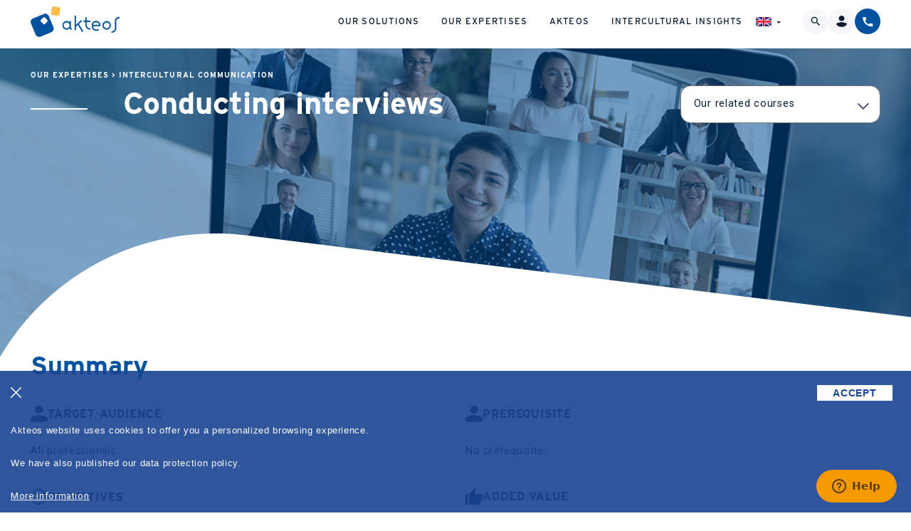

--- FILE ---
content_type: text/html; charset=utf-8
request_url: https://www.akteos.com/our-expertises/intercultural-communication/conducting-interviews
body_size: 8780
content:
<!DOCTYPE html>
<html xmlns="http://www.w3.org/1999/xhtml" xml:lang="en" lang="en">
<head>

<meta charset="utf-8">
<!-- 
	This website is powered by TYPO3 - inspiring people to share!
	TYPO3 is a free open source Content Management Framework initially created by Kasper Skaarhoj and licensed under GNU/GPL.
	TYPO3 is copyright 1998-2026 of Kasper Skaarhoj. Extensions are copyright of their respective owners.
	Information and contribution at https://typo3.org/
-->

<base href="/">
<link rel="shortcut icon" href="/fileadmin/medias/interface_public/icons/favicon.ico" type="image/vnd.microsoft.icon">

<meta name="generator" content="TYPO3 CMS" />
<meta name="robots" content="all" />
<meta name="rating" content="general" />
<meta name="revisit-after" content="7 days" />


<link rel="stylesheet" type="text/css" href="/typo3temp/assets/css/773e03279d.css?1733393033" media="all">
<link rel="stylesheet" type="text/css" href="/typo3conf/ext/deepltranslate/Resources/Public/Css/deepl-min.css?1696001936" media="all">







<title>Intercultural training:&nbsp;Conducting interviews&nbsp;- Akteos</title><script src="https://code.jquery.com/jquery-3.6.0.js" integrity="sha256-H+K7U5CnXl1h5ywQfKtSj8PCmoN9aaq30gDh27Xc0jk=" crossorigin="anonymous"></script><script type="text/javascript" src="/fileadmin/scripts/jquery.tools.min.js"></script><script type="text/javascript" src="/fileadmin/templates/fctsakteos_201202.js?00311233333282"></script><link rel="canonical" href="/our-expertises/intercultural-communication/conducting-interviews" /><meta property="og:image" content="http://www.akteos.com/fileadmin/medias/interface_public/logo-akteos-pour-linkedin.jpg" /><script async src="https://www.googletagmanager.com/gtag/js?id=G-4ZE95HPHCX"></script><script>window.dataLayer = window.dataLayer || [];function gtag(){dataLayer.push(arguments);}gtag('js', new Date());gtag('config', 'G-4ZE95HPHCX');</script><script type="text/javascript" src="/fileadmin/scripts/suivi_analytics.js?8956326598"></script><script id="mcjs">!function(c,h,i,m,p){m=c.createElement(h),p=c.getElementsByTagName(h)[0],m.async=1,m.src=i,p.parentNode.insertBefore(m,p)}(document,"script","https://chimpstatic.com/mcjs-connected/js/users/c18759d1a06d65c4ec65b91b2/d4549e955d7d778476da3ce99.js");</script><meta http-equiv="X-UA-Compatible" content="IE=edge" /><meta name="viewport" content="width=device-width, initial-scale=1.0" /><link rel="preconnect" href="https://fonts.googleapis.com" /><link rel="preconnect" href="https://fonts.gstatic.com" crossorigin /><link href="https://fonts.googleapis.com/css2?family=Roboto:ital,wght@0,300;0,400;0,500;0,700;0,900;1,300;1,400;1,500;1,700;1,900&display=swap" rel="stylesheet" /><script src="/fileadmin/scripts/lib/tiny-slider.js"></script><script src="/fileadmin/scripts/scripts_public.js?985001232650002"></script><link rel="stylesheet" type="text/css" href="/fileadmin/templates/normalize_public.css" media="all" /><link rel="stylesheet" href="https://cdnjs.cloudflare.com/ajax/libs/tiny-slider/2.9.4/tiny-slider.css" /><link rel="stylesheet" type="text/css" href="/fileadmin/templates/style_public.css" media="all" /><link rel="stylesheet" href="https://use.typekit.net/biu0qfe.css" /><script type="text/javascript" src="/fileadmin/scripts/chat_zopim.js"></script><script src="https://www.google.com/recaptcha/api.js?render=6LfYsuMUAAAAAE3sulO5qzhlmq4oQlE5GwCoVijh"></script><!-- Google Tag Manager --><script>(function(w,d,s,l,i){w[l]=w[l]||[];w[l].push({'gtm.start':new Date().getTime(),event:'gtm.js'});var f=d.getElementsByTagName(s)[0],j=d.createElement(s),dl=l!='dataLayer'?'&l='+l:'';j.async=true;j.src='https://www.googletagmanager.com/gtm.js?id='+i+dl;f.parentNode.insertBefore(j,f);})(window,document,'script','dataLayer','GTM-T8HJS8C');</script><!-- End Google Tag Manager -->

</head>
<body><!-- Google Tag Manager (noscript) --><noscript><iframe src="https://www.googletagmanager.com/ns.html?id=GTM-T8HJS8C" height="0" width="0" style="display:none;visibility:hidden"></iframe></noscript><!-- End Google Tag Manager (noscript) -->

    <header class="header-container">
      <div class="header">
        <div class="header__left">
          <div class="header-logo">
            <a href="/home" class="header-logo__img" alt="Akteos"> </a>
          </div>
        </div>
		<div id="mobileMenuTrigger"></div>
        <div class="header__right">
            <nav class="header-nav">
	            <!-- PLUGIN bloc_navigation_haut -->
<ul class="header-nav__list">
<li class="header-nav__item">
<a href="/our-solutions" class="header-nav__link">Our solutions</a>
<ul class="submenu-nav__list">
<li class="submenu-nav__item"><a href="/our-solutions/customized-solutions" class="submenu-nav__link">Customized Solutions</a></li><li class="submenu-nav__item"><a href="/our-solutions/digital-learning" class="submenu-nav__link">Digital Learning</a></li><li class="submenu-nav__item"><a href="/our-solutions/inter-company-courses" class="submenu-nav__link">Inter-company courses</a></li>
</ul>
</li>
<li class="header-nav__item">
<a href="/our-expertises" class="header-nav__link">Our expertises</a>
<ul class="submenu-nav__list">
<li class="submenu-nav__item"><a href="/our-expertises/countries-and-regions" class="submenu-nav__link">Countries and Regions</a></li><li class="submenu-nav__item"><a href="/our-expertises/intercultural-management" class="submenu-nav__link">Intercultural Management</a></li><li class="submenu-nav__item"><a href="/our-expertises/intercultural-communication" class="submenu-nav__link">Intercultural Communication</a></li><li class="submenu-nav__item"><a href="/our-expertises/international-mobility" class="submenu-nav__link">International Mobility</a></li><li class="submenu-nav__item"><a href="/our-expertises/dei" class="submenu-nav__link">DEI</a></li>
</ul>
</li>
<li class="header-nav__item">
<a href="/akteos/who-we-are" class="header-nav__link">Akteos</a>
<ul class="submenu-nav__list">
<li class="submenu-nav__item"><a href="/akteos/who-we-are" class="submenu-nav__link">Who we are ?</a></li><li class="submenu-nav__item"><a href="/akteos/our-clients" class="submenu-nav__link">Our clients</a></li><li class="submenu-nav__item"><a href="/akteos/careers" class="submenu-nav__link">Careers</a></li><li class="submenu-nav__item"><a href="/akteos/faq" class="submenu-nav__link">FAQ</a></li><li class="submenu-nav__item"><a href="/akteos/subscribe-to-newsletter" class="submenu-nav__link">Subscribe to newsletter</a></li>
</ul>
</li>
<li class="header-nav__item">
<a href="/akteos/intercultural-insights" class="header-nav__link">Intercultural Insights</a>
</li>

</ul>
<!-- FIN PLUGIN bloc_navigation_haut -->


            </nav>
    
          <div class="header-util">
             
            <div class="header-util__languages">
              <!-- FONCTION fct_affiche_choix_langues DANS PLUGIN fonctions_site -->
<img src="/fileadmin/medias/interface_public/icons/icon-flag_en.png" class="header-util__languages--flag" alt="Akteos" /><div class="languages-box"><a href="javascript:document.forms.form_page_fr.submit();"><form action="https://www.akteos.com/fr/nos-expertises/communication-interculturelle/mener-des-entretiens-de-recrutement-a-linternational" method="POST" id="form_page_fr" name="form_page_fr"><img src="/fileadmin/medias/interface_public/icons/icon-flag_fr.png" class="header-util__languages--flag" alt="Akteos" /></form></a><a href="javascript:document.forms.form_page_de.submit();"><form action="https://www.akteos.com/de" method="POST" id="form_page_de" name="form_page_de"><img src="/fileadmin/medias/interface_public/icons/icon-flag_de.png" class="header-util__languages--flag" alt="Akteos" /></form></a></div>
<!-- FIN FONCTION fct_affiche_choix_langues DANS PLUGIN fonctions_site  -->            
            </div>
            <div class="header-util__search">
              <img src="/fileadmin/medias/interface_public/icons/icon-search.svg" class="header-util__search--icon" alt="Akteos" />
              <div class="search-box">
                <p class="search-box__titles">
                  <!-- <span class="subtitle">Vous ne trouvez pas votre formation ?</span> -->
                  <span class="title">Search a training course</span>
                </p>
                <span class="search-box__actions">
                  <form id="form_recherche" name="form_recherche" method="post" action="/our-expertises/search/" >
                    <input type="hidden" name="type_affichage" id="type_affichage" value="pages">
                    <input type="hidden" name="liste_dossier" id="liste_dossier" value="0">
                    <input class="header-search__input" type="text" id="search" name="mot_recherche" id="mot_recherche" placeholder="Ex: china" />
                    <a href="javascript: document.form_recherche.submit();" class="btn btn--dark">OK</a>          
                </form>
                </span>
              </div>
            </div>
            <div class="header-util__login">
              <img src="/fileadmin/medias/interface_public/icons/icon-user.png" class="header-util__login--icon" alt="Akteos" />
              <div class="login-box">
                <p class="login-box__titles">
                  <span class="subtitle">Select your user space</span>
                  <span class="title">Log in as</span>
                </p>
                <span class="login-box__actions">
                  <a href="https://www.akteos-academy.com/" class="btn btn--dark">Attendee</a>
                  <a href="/extranetrh/connexion-extranetrh/" class="btn btn--dark">Decision-maker</a>
                  <a href="https://www.nomadnetwork.net/" class="btn btn--dark">Consultant</a>
                </span>
              </div>
            </div>
            <div class="header-util__contact">
              <img src="/fileadmin/medias/interface_public/icons/icon-tel_white.svg" class="header-util__contact--icon" alt="Akteos" />
              <div class="contact-box">
                <p class="contact-box__titles">
                  <span class="subtitle">More information ?</span>
                  <span class="title">+33 (0)1 55 95 85 10</span>
                </p>
                <span class="contact-box__actions en">
                  <a href="/akteos/contact-us" class="btn btn--white">CONTACT</a>
				  
                </span>
              </div>
            </div>
          </div>
        </div>
      </div>
    </header>
       
	<main class="formation">
    
	<!-- PLUGIN bloc_programme_formation -->
<section class="section transition-bottom formation__header" style="background-image: url('/fileadmin/mediatheque/Nos_expertises/Communication.jpg')">
  <div class="container">
	  <div class="breadcrumb">
         <span><a href="/our-expertises">Our expertises</a> > <a href="/our-expertises/intercultural-communication">Intercultural Communication</a></span>
      </div>
    <div class="formation-header__content">
      <div class="copy">
        <h2 class="subtitle-section--heading-white">Conducting interviews</h2>
      </div>
      <div class="actions">
        <div class="actions__selector">
          <select name="zone" id="zone-select" onChange="go_page('www.akteos.com',this.value);">
<option value="#">Our related courses</option>
<option value="/our-expertises/intercultural-communication/effective-cross-cultural-communication">Effective Cross-cultural Communication</option><option value="/our-expertises/intercultural-communication/conducting-effective-international-meetings">Conducting effective international meetings</option><option value="/our-expertises/intercultural-communication/successful-presentations-to-international-audiences">Successful presentations to international audiences</option><option value="/our-expertises/intercultural-communication/negotiating-in-a-cross-cultural-context">Negotiating in a Cross-cultural Context</option><option value="/our-expertises/intercultural-communication/negotiating-abroad-using-intercultural-nlp">Negotiating abroad using intercultural NLP</option><option value="/our-expertises/intercultural-communication/welcoming-international-customers">Welcoming international customers</option>
</select>

          <a id="scrollToDates" class="btn btn--iconblue" href="/our-expertises/intercultural-communication/conducting-interviews#dates"> <img src="/fileadmin/medias/interface_public/icons/icon-calendar.svg" alt="View inter-company dates" /> <span>View inter-company dates</span></a> 
          
        </div>
      </div>
    </div>
  </div>
</section>
<section class="formation__intro section transition-top_white">
  <div class="container transition-top">
    <h2 class="title-section">Summary</h2>
    <div class="intro">
      <div>
        <h3 class="subtitle--icon"><img src="/fileadmin/medias/interface_public/icons/icon-user.svg" />Target audience</h3>
        <p>All professionals</p>
      </div>
      <div>
        <h3 class="subtitle--icon"><img src="/fileadmin/medias/interface_public/icons/icon-user.svg" />Prerequisite</h3>
         <p>No prerequisite</p>
      </div>
      <div>
        <h3 class="subtitle--icon"><img src="/fileadmin/medias/interface_public/icons/icon-target.svg" />Objectives</h3>
        <ul><li><span>Perfect your interviewing techniques in methodological and attitudinal terms</span></li><li><div><span>Make you fully operational at the end of the course</span></div></li></ul>
      </div>
      <div>
        <h3 class="subtitle--icon"><img src="/fileadmin/medias/interface_public/icons/icon-thumbsup.svg" />Added value</h3>
        <ul><li>Create your <a href="/our-solutions/digital-learning/transversal-modules/nomad-profiler" target="_blank" class="internal-link-new-window">Cultural Profile</a></li><li>Access to 70 Country Packs</li><li>Pragmatic, fun e-learning</li><li><a href='https://www.akteos.com/akteos/who-we-are/our-teaching-method' target='_blank'>Interactive method</a></li><li>Acquire operational tools</li></ul>
        <h3 class="subtitle--icon colle"><img src="/fileadmin/medias/interface_public/icons/icon-access.png" />ACCESSIBILITY</h3>
        All our training courses are accessible to people with disabilities. Each training project will be the subject of a case study by our teams, in order to adapt the training program.
      </div>
    </div>
  </div>
</section>
<section class="formation__program">
  <div class="container">
    <h2 class="title-section">Program</h2>
  </div>
  <div class="container">
    <div class="program">
      <!-- Program content -->
      <div id="theme" class="program__accordion">
        <div>
          <p>&nbsp;<strong>1.&nbsp;Preparing an interview</strong> </p><ul><li>Defining the purpose of the interview</li><li>Preparing one's strategy and tactics</li><li>Making assumptions about the other person's position </li></ul><p>&nbsp;</p>
<p><strong>2. Structuring the interview</strong></p><ul><li>The different types of interview</li><li>The appropriate scenario</li><li>The various predictable situations </li><li>Asserting oneself</li></ul><p>&nbsp;</p>
<p><strong>3. Conducting a job interview</strong></p><ul><li>Preparing&nbsp;the interview</li><li>Assumptions to be verified </li><li>Detecting motivation</li></ul><p>&nbsp;</p>
<p><strong>4. Conducting an appraisal interview</strong></p><ul><li>Objective assessment of past performance</li><li>Drawing lessons</li><li>Setting goals</li></ul><p>&nbsp;</p>
<p><strong>5. Conducting a refocusing interview</strong></p><ul><li>Clarifying each person's standpoints </li><li>Finding solutions</li><li>Eliciting an undertaking from the other person </li></ul><p>&nbsp;</p>
<p><strong>6. Conducting a problem-solving or coaching interview</strong></p><ul><li>Putting a problem into words</li><li>Analysing the causes and needs</li><li>Appropriate solution(s)</li><li>Action plan</li></ul>
        </div>
      </div>
      <!-- /Program content -->
      <div class="program__download"> <a href="https://www.akteos.com/index.php?id=7841&amp;tx_webkitpdf_pi1[urls][0]=http://www.akteos.com/our-expertises/intercultural-communication/conducting-interviews/?type=124"> Download program <span>Conducting interviews</span> </a> </div>
    </div>
  </div>
</section>
<!-- FIN PLUGIN bloc_programme_formation -->
 	
    <section class="formation__content bg-blue section">
        <div id="dates" class="container">      
            <!-- Formation INTER inscription dates -->
            <!-- PLUGIN bloc_dates_formation -->
<script type="text/javascript">$("#scrollToDates").remove();</script>
<!-- FIN PLUGIN bloc_dates_formation -->

           	<!-- / Formation INTER inscription dates -->
            
           	<!-- Formulaire de CONTACT -->
            <!-- PLUGIN bloc_formulaire_contact -->

<div class="intra-form" id="div_bloc_formulaire_contact">
	<h3 class="title-section white">Intra-company courses<span>Duration: to define<br /><strong>Interested in customizing this training to your needs ?</strong> Contact us.</span> </h3>
			
              <form class="form-lead" action="/our-expertises/intercultural-communication/conducting-interviews#div_bloc_formulaire_contact" name="form_contact" id="form_contact" method="POST">
                <div class="form-lead__col">
                  <div class="select-container">
                    <div>
                      <input type="radio" id="civilite" name="civilite" value="monsieur" />
                      <label for="monsieur">Mr.</label>
                    </div>
                    <div>
                      <input type="radio" id="civilite" name="civilite" value="madame" />
                      <label for="madame">Ms</label>
                    </div>
                  </div>
                  <input type="text" placeholder="Last name*" name="nom" id="nom" />
                  <input type="text" placeholder="First name*" name="prenom" id="prenom" />
                  <input type="text" placeholder="Email*" name="ademail" id="ademail" />
                  <input type="text" placeholder="Phone number*" name="telephone" id="telephone"/>
                </div>
                <div class="form-lead__col">
                  
                  <input type="text" placeholder="Company" name="societe" id="societe"/>
                  <input type="text" placeholder="Job Title" name="fonction" id="fonction"/>                  
                  <textarea name="message" id="message" placeholder="Your message"></textarea>

                </div>
                <div class="form-lead__footer">
                  <div class="contact"> 
                    <p class="required_fields_infos">*required fields</p>
                  	<span>You can also contact us by phone:</span> <span class="tel">+33 (0)1 55 95 85 10</span>
					
                  </div>
                  <div class="action">
                    <div class="cgu">
                      <input type="radio" id="ok" name="cgv" value="ok" />
                      <label>I have read and accept <a href='/privacy-policy' target='_blank'>the Privacy Policy</a></label>
                    </div>
                    <a href="javascript:verif_formulaire_public(3,'form_contact');" class="btn btn--big btn--white">Submit</a> 
                    </div>
                </div>
                <input type="hidden" name="action" id="action" value="envoi">
                <input type="hidden" name="langue" id="langue" value="3">
                <input type="hidden" name="token" id="token" value="1768609029_521816572">
                <input type="hidden" name="recaptcha_response" id="recaptcha_response" value="">
              </form>
              <p class="google_recaptcha_infos">To check that you are not a robot, this form uses reCAPTCHA and is submit to the Google Inc. <a href="https://policies.google.com/privacy" target="_blank">Privacy Policy</a> and <a href="https://policies.google.com/terms" target="_blank">Terms of Service</a>.</p>
              <script>
                    grecaptcha.ready(function () {
                        grecaptcha.execute('6LfYsuMUAAAAAE3sulO5qzhlmq4oQlE5GwCoVijh', { action: 'contact' }).then(function (token) {
                            document.getElementById('recaptcha_response').value = token;
                        });
                    });
					
					
					// Every 90 Seconds (on change le token tous les 90 secondes sinon timeout au bout de 2 minutes)
					setInterval(function () {
					  grecaptcha.ready(function () {
						grecaptcha.execute('6LfYsuMUAAAAAE3sulO5qzhlmq4oQlE5GwCoVijh', { action: 'contact' }).then(function (token) {
						    document.getElementById('recaptcha_response').value = token;
						});
					  });
					}, 90 * 1000);


                </script>

  	
    
    
</div>



<!-- FIN PLUGIN bloc_formulaire_contact -->
           	<!-- / Formulaire de CONTACT -->
        </div>
	</section>
 
  	<!-- Liste TELECHARGE CATALOGUE -->
    <!-- PLUGIN bloc_telecharge_catalogue -->
	
<section class="bg-yellow">
  <div class="container">
    <div class="catalog-download">
      <div class="catalog-download__image"> <img src="/fileadmin/medias/interface_public/graphics/catalogue_2026_EN.png" alt="2026 Calendar" /> </div>
      <div class="catalog-download__text">
        <h3 class="title-section">2026 Calendar</h3>
        <p>Inter-company training sessions</p>
      </div>
      <div class="catalog-download__action"> <a href="https://www.flipsnack.com/EED8FC5569B/akteos-2026-inter-company-courses" target="_blank" class="btn btn--blue btn--big">Download</a> </div>
    </div>
  </div>
</section>

<!-- FIN PLUGIN bloc_telecharge_catalogue -->
    <!-- /  TELECHARGE CATALOGUE -->    
          
     <section class="formation__related section">
        	<!-- Liste EXPERTISES -->
            <!-- PLUGIN bloc_expertises -->
<div class="container">
  <h2 class="title-section ">Our expertises</h2>
  <div class="list-experts">
    <article class="card card--purple">
<a href="/our-expertises/countries-and-regions">
<div class="card__header" style="background-image: url('/fileadmin/mediatheque/Nos_expertises/Pays-et-regions.jpg')">
</div>
<div class="card__body">
<h3 class="card__subtitle">Countries and Regions</h3>
<p>Deciphering cultural codes of 100+ countries or regions to understand behaviors and optimize one' s professional action</p>
</div>
</a>
</article>
<article class="card card--blue">
<a href="/our-expertises/intercultural-management">
<div class="card__header" style="background-image: url('/fileadmin/mediatheque/Nos_expertises/Management.jpg')">
</div>
<div class="card__body">
<h3 class="card__subtitle">Intercultural Management</h3>
<p>Adapting work methods to cultural differences, optimizing remote work, becoming a Global Leader, managing internationally, leading a multicultural project team</p>
</div>
</a>
</article>
<article class="card card--red">
<a href="/our-expertises/intercultural-communication">
<div class="card__header" style="background-image: url('/fileadmin/mediatheque/Nos_expertises/Communication.jpg')">
</div>
<div class="card__body">
<h3 class="card__subtitle">Intercultural Communication</h3>
<p>Optimizing written and oral, verbal and non-verbal intercultural communication, face to face or remotely, succeeding in international meetings, presentations, negotiations</p>
<p>&nbsp;</p>
</div>
</a>
</article>
<article class="card card--yellow">
<a href="/our-expertises/international-mobility">
<div class="card__header" style="background-image: url('/fileadmin/mediatheque/Nos_expertises/Mobilite-Internationale.jpg')">
</div>
<div class="card__body">
<h3 class="card__subtitle">International Mobility</h3>
<p>Preparing for expatriation or return from expatriation to successfully integrate professionally and personally</p>
<p>&nbsp;</p>
</div>
</a>
</article>
<article class="card card--green">
<a href="/our-expertises/dei">
<div class="card__header" style="background-image: url('/fileadmin/mediatheque/Nos_expertises/Diversite-Equite-Inclusion.jpg')">
</div>
<div class="card__body">
<h3 class="card__subtitle">DEI</h3>
<p>Managing diversity and inclusion issues in the company, integrating best practices in management, recruitment, processes and HR tools</p>
</div>
</a>
</article>

  </div>
</div>
<!-- FIN PLUGIN bloc_expertises -->

            <!-- / Liste EXPERTISES -->         
      </section>
      
    </main>

    <footer>
      <div class="prefooter">
        <div class="prefooter-grid xs-container">
          <div class="content">
            <span class="title font-heading"> A question ? A project ? </span>
            <!-- <span class="copy">N’hésitez pas à nous contacter</span> -->
          </div>
          <div class="action">
            <a href="/akteos/contact-us" class="btn btn--white btn--big">Contact us</a>
          </div>
        </div>
      </div>
    	<!-- PLUGIN bloc_navigation_bas -->
<div class="container">
  <div class="footer-grid">
    <div class="col">
      <div class="logos">
        <img class="akteos" src="/fileadmin/medias/interface_public/logo-footer.svg" alt="Logo Akteos" />
        <img src="/fileadmin/medias/interface_public/logo-qualiopi.png" alt="Logo Qualiopi" />
      </div>
    </div>
    <div class="col">
<span class="col__heading">Our solutions</span>
<ul class="col__list">
<a href="/our-solutions/customized-solutions">Customized Solutions</a><a href="/our-solutions/digital-learning">Digital Learning</a><a href="/our-solutions/inter-company-courses">Inter-company courses</a>
</ul>
</div>
<div class="col">
<span class="col__heading">Our expertises</span>
<ul class="col__list">
<a href="/our-expertises/countries-and-regions">Countries and Regions</a><a href="/our-expertises/intercultural-management">Intercultural Management</a><a href="/our-expertises/intercultural-communication">Intercultural Communication</a><a href="/our-expertises/international-mobility">International Mobility</a><a href="/our-expertises/dei">DEI</a>
</ul>
</div>
<div class="col">
<span class="col__heading">Akteos</span>
<ul class="col__list">
<a href="/akteos/who-we-are">Who we are ?</a><a href="/akteos/our-clients">Our clients</a><a href="/akteos/careers">Careers</a><a href="/akteos/faq">FAQ</a><a href="/akteos/subscribe-to-newsletter">Subscribe to newsletter</a>
</ul>
</div>
<div class="col">
<span class="col__heading">Other information</span>
<ul class="col__list">
<a href="/legal-information">Legal Information</a><a href="/privacy-policy">Privacy Policy</a><a href="/cgv">General Conditions of Sales</a><a href="/other-information/orientation-of-people-with-disabilities">Orientation of People with Disabilities</a><a href="/other-information/internal-rules-for-trainees">Internal rules for trainees</a>
</ul>
<span class="col__heading">Follow us</span>
					<ul class="col__list col__list--rs">
						<a href="https://www.linkedin.com/company/3308843/">
						<img src="/fileadmin/medias/interface_public/icons/icon_rs-linkedin.svg" alt="LinkedIn" />
					  </a>
					  <a href="https://www.youtube.com/user/AkteosFormations?feature=watch">
						<img src="/fileadmin/medias/interface_public/icons/icon_rs-youtube.svg" alt="Youtube" />
					  </a>
					</ul>
				  </div>
  </div>
</div>
<!-- FIN PLUGIN bloc_navigation_bas -->
    </footer>
   
<div id="infos_rgpd">
<div align="center">
<div class="contenu_texte">
<p class="titre"> <span class="ferme_rgpd" onclick="ferme_rgpd();"><a></a></span></p>
<p>Akteos website uses cookies to offer you a personalized browsing experience.</p><p>We have also published our data protection policy.</p>
<p><a href='/privacy-policy' target='_blank'>More information</a></p>
<p class='accepte' onclick='accept_rgpd();'>ACCEPT</p>
</div>
</div>
</div>
<script type="text/javascript">
			function accept_rgpd(){
				 var d = new Date();
				d.setTime(d.getTime() + (182*24*60*60*1000));
				expires = d.toUTCString();
				document.cookie = "vu_rgpd_infos=1; expires="+expires+"; path=/;";
				document.getElementById("infos_rgpd").style.display="none";
			};
			function ferme_rgpd(){
				document.getElementById("infos_rgpd").style.display="none";
			};
			</script>
<!-- Matomo -->
			<script>
			  var _paq = window._paq = window._paq || [];_paq.push(['trackPageView']);
			  _paq.push(['enableLinkTracking']);
			  (function() {
				var u='//matomo.akteos.com/';
				_paq.push(['setTrackerUrl', u+'matomo.php']);
				_paq.push(['setSiteId', '1']);
				var d=document, g=d.createElement('script'), s=d.getElementsByTagName('script')[0];
				g.async=true; g.src=u+'matomo.js'; s.parentNode.insertBefore(g,s);
			  })();
			</script>
			<noscript><p><img src='//matomo.akteos.com/matomo.php?idsite=1&amp;rec=1' style='border:0;' alt='' /></p></noscript>
			<!-- End Matomo Code -->




</body>
</html>

--- FILE ---
content_type: text/html; charset=utf-8
request_url: https://www.google.com/recaptcha/api2/anchor?ar=1&k=6LfYsuMUAAAAAE3sulO5qzhlmq4oQlE5GwCoVijh&co=aHR0cHM6Ly93d3cuYWt0ZW9zLmNvbTo0NDM.&hl=en&v=PoyoqOPhxBO7pBk68S4YbpHZ&size=invisible&anchor-ms=20000&execute-ms=30000&cb=gvys17sxd44c
body_size: 48603
content:
<!DOCTYPE HTML><html dir="ltr" lang="en"><head><meta http-equiv="Content-Type" content="text/html; charset=UTF-8">
<meta http-equiv="X-UA-Compatible" content="IE=edge">
<title>reCAPTCHA</title>
<style type="text/css">
/* cyrillic-ext */
@font-face {
  font-family: 'Roboto';
  font-style: normal;
  font-weight: 400;
  font-stretch: 100%;
  src: url(//fonts.gstatic.com/s/roboto/v48/KFO7CnqEu92Fr1ME7kSn66aGLdTylUAMa3GUBHMdazTgWw.woff2) format('woff2');
  unicode-range: U+0460-052F, U+1C80-1C8A, U+20B4, U+2DE0-2DFF, U+A640-A69F, U+FE2E-FE2F;
}
/* cyrillic */
@font-face {
  font-family: 'Roboto';
  font-style: normal;
  font-weight: 400;
  font-stretch: 100%;
  src: url(//fonts.gstatic.com/s/roboto/v48/KFO7CnqEu92Fr1ME7kSn66aGLdTylUAMa3iUBHMdazTgWw.woff2) format('woff2');
  unicode-range: U+0301, U+0400-045F, U+0490-0491, U+04B0-04B1, U+2116;
}
/* greek-ext */
@font-face {
  font-family: 'Roboto';
  font-style: normal;
  font-weight: 400;
  font-stretch: 100%;
  src: url(//fonts.gstatic.com/s/roboto/v48/KFO7CnqEu92Fr1ME7kSn66aGLdTylUAMa3CUBHMdazTgWw.woff2) format('woff2');
  unicode-range: U+1F00-1FFF;
}
/* greek */
@font-face {
  font-family: 'Roboto';
  font-style: normal;
  font-weight: 400;
  font-stretch: 100%;
  src: url(//fonts.gstatic.com/s/roboto/v48/KFO7CnqEu92Fr1ME7kSn66aGLdTylUAMa3-UBHMdazTgWw.woff2) format('woff2');
  unicode-range: U+0370-0377, U+037A-037F, U+0384-038A, U+038C, U+038E-03A1, U+03A3-03FF;
}
/* math */
@font-face {
  font-family: 'Roboto';
  font-style: normal;
  font-weight: 400;
  font-stretch: 100%;
  src: url(//fonts.gstatic.com/s/roboto/v48/KFO7CnqEu92Fr1ME7kSn66aGLdTylUAMawCUBHMdazTgWw.woff2) format('woff2');
  unicode-range: U+0302-0303, U+0305, U+0307-0308, U+0310, U+0312, U+0315, U+031A, U+0326-0327, U+032C, U+032F-0330, U+0332-0333, U+0338, U+033A, U+0346, U+034D, U+0391-03A1, U+03A3-03A9, U+03B1-03C9, U+03D1, U+03D5-03D6, U+03F0-03F1, U+03F4-03F5, U+2016-2017, U+2034-2038, U+203C, U+2040, U+2043, U+2047, U+2050, U+2057, U+205F, U+2070-2071, U+2074-208E, U+2090-209C, U+20D0-20DC, U+20E1, U+20E5-20EF, U+2100-2112, U+2114-2115, U+2117-2121, U+2123-214F, U+2190, U+2192, U+2194-21AE, U+21B0-21E5, U+21F1-21F2, U+21F4-2211, U+2213-2214, U+2216-22FF, U+2308-230B, U+2310, U+2319, U+231C-2321, U+2336-237A, U+237C, U+2395, U+239B-23B7, U+23D0, U+23DC-23E1, U+2474-2475, U+25AF, U+25B3, U+25B7, U+25BD, U+25C1, U+25CA, U+25CC, U+25FB, U+266D-266F, U+27C0-27FF, U+2900-2AFF, U+2B0E-2B11, U+2B30-2B4C, U+2BFE, U+3030, U+FF5B, U+FF5D, U+1D400-1D7FF, U+1EE00-1EEFF;
}
/* symbols */
@font-face {
  font-family: 'Roboto';
  font-style: normal;
  font-weight: 400;
  font-stretch: 100%;
  src: url(//fonts.gstatic.com/s/roboto/v48/KFO7CnqEu92Fr1ME7kSn66aGLdTylUAMaxKUBHMdazTgWw.woff2) format('woff2');
  unicode-range: U+0001-000C, U+000E-001F, U+007F-009F, U+20DD-20E0, U+20E2-20E4, U+2150-218F, U+2190, U+2192, U+2194-2199, U+21AF, U+21E6-21F0, U+21F3, U+2218-2219, U+2299, U+22C4-22C6, U+2300-243F, U+2440-244A, U+2460-24FF, U+25A0-27BF, U+2800-28FF, U+2921-2922, U+2981, U+29BF, U+29EB, U+2B00-2BFF, U+4DC0-4DFF, U+FFF9-FFFB, U+10140-1018E, U+10190-1019C, U+101A0, U+101D0-101FD, U+102E0-102FB, U+10E60-10E7E, U+1D2C0-1D2D3, U+1D2E0-1D37F, U+1F000-1F0FF, U+1F100-1F1AD, U+1F1E6-1F1FF, U+1F30D-1F30F, U+1F315, U+1F31C, U+1F31E, U+1F320-1F32C, U+1F336, U+1F378, U+1F37D, U+1F382, U+1F393-1F39F, U+1F3A7-1F3A8, U+1F3AC-1F3AF, U+1F3C2, U+1F3C4-1F3C6, U+1F3CA-1F3CE, U+1F3D4-1F3E0, U+1F3ED, U+1F3F1-1F3F3, U+1F3F5-1F3F7, U+1F408, U+1F415, U+1F41F, U+1F426, U+1F43F, U+1F441-1F442, U+1F444, U+1F446-1F449, U+1F44C-1F44E, U+1F453, U+1F46A, U+1F47D, U+1F4A3, U+1F4B0, U+1F4B3, U+1F4B9, U+1F4BB, U+1F4BF, U+1F4C8-1F4CB, U+1F4D6, U+1F4DA, U+1F4DF, U+1F4E3-1F4E6, U+1F4EA-1F4ED, U+1F4F7, U+1F4F9-1F4FB, U+1F4FD-1F4FE, U+1F503, U+1F507-1F50B, U+1F50D, U+1F512-1F513, U+1F53E-1F54A, U+1F54F-1F5FA, U+1F610, U+1F650-1F67F, U+1F687, U+1F68D, U+1F691, U+1F694, U+1F698, U+1F6AD, U+1F6B2, U+1F6B9-1F6BA, U+1F6BC, U+1F6C6-1F6CF, U+1F6D3-1F6D7, U+1F6E0-1F6EA, U+1F6F0-1F6F3, U+1F6F7-1F6FC, U+1F700-1F7FF, U+1F800-1F80B, U+1F810-1F847, U+1F850-1F859, U+1F860-1F887, U+1F890-1F8AD, U+1F8B0-1F8BB, U+1F8C0-1F8C1, U+1F900-1F90B, U+1F93B, U+1F946, U+1F984, U+1F996, U+1F9E9, U+1FA00-1FA6F, U+1FA70-1FA7C, U+1FA80-1FA89, U+1FA8F-1FAC6, U+1FACE-1FADC, U+1FADF-1FAE9, U+1FAF0-1FAF8, U+1FB00-1FBFF;
}
/* vietnamese */
@font-face {
  font-family: 'Roboto';
  font-style: normal;
  font-weight: 400;
  font-stretch: 100%;
  src: url(//fonts.gstatic.com/s/roboto/v48/KFO7CnqEu92Fr1ME7kSn66aGLdTylUAMa3OUBHMdazTgWw.woff2) format('woff2');
  unicode-range: U+0102-0103, U+0110-0111, U+0128-0129, U+0168-0169, U+01A0-01A1, U+01AF-01B0, U+0300-0301, U+0303-0304, U+0308-0309, U+0323, U+0329, U+1EA0-1EF9, U+20AB;
}
/* latin-ext */
@font-face {
  font-family: 'Roboto';
  font-style: normal;
  font-weight: 400;
  font-stretch: 100%;
  src: url(//fonts.gstatic.com/s/roboto/v48/KFO7CnqEu92Fr1ME7kSn66aGLdTylUAMa3KUBHMdazTgWw.woff2) format('woff2');
  unicode-range: U+0100-02BA, U+02BD-02C5, U+02C7-02CC, U+02CE-02D7, U+02DD-02FF, U+0304, U+0308, U+0329, U+1D00-1DBF, U+1E00-1E9F, U+1EF2-1EFF, U+2020, U+20A0-20AB, U+20AD-20C0, U+2113, U+2C60-2C7F, U+A720-A7FF;
}
/* latin */
@font-face {
  font-family: 'Roboto';
  font-style: normal;
  font-weight: 400;
  font-stretch: 100%;
  src: url(//fonts.gstatic.com/s/roboto/v48/KFO7CnqEu92Fr1ME7kSn66aGLdTylUAMa3yUBHMdazQ.woff2) format('woff2');
  unicode-range: U+0000-00FF, U+0131, U+0152-0153, U+02BB-02BC, U+02C6, U+02DA, U+02DC, U+0304, U+0308, U+0329, U+2000-206F, U+20AC, U+2122, U+2191, U+2193, U+2212, U+2215, U+FEFF, U+FFFD;
}
/* cyrillic-ext */
@font-face {
  font-family: 'Roboto';
  font-style: normal;
  font-weight: 500;
  font-stretch: 100%;
  src: url(//fonts.gstatic.com/s/roboto/v48/KFO7CnqEu92Fr1ME7kSn66aGLdTylUAMa3GUBHMdazTgWw.woff2) format('woff2');
  unicode-range: U+0460-052F, U+1C80-1C8A, U+20B4, U+2DE0-2DFF, U+A640-A69F, U+FE2E-FE2F;
}
/* cyrillic */
@font-face {
  font-family: 'Roboto';
  font-style: normal;
  font-weight: 500;
  font-stretch: 100%;
  src: url(//fonts.gstatic.com/s/roboto/v48/KFO7CnqEu92Fr1ME7kSn66aGLdTylUAMa3iUBHMdazTgWw.woff2) format('woff2');
  unicode-range: U+0301, U+0400-045F, U+0490-0491, U+04B0-04B1, U+2116;
}
/* greek-ext */
@font-face {
  font-family: 'Roboto';
  font-style: normal;
  font-weight: 500;
  font-stretch: 100%;
  src: url(//fonts.gstatic.com/s/roboto/v48/KFO7CnqEu92Fr1ME7kSn66aGLdTylUAMa3CUBHMdazTgWw.woff2) format('woff2');
  unicode-range: U+1F00-1FFF;
}
/* greek */
@font-face {
  font-family: 'Roboto';
  font-style: normal;
  font-weight: 500;
  font-stretch: 100%;
  src: url(//fonts.gstatic.com/s/roboto/v48/KFO7CnqEu92Fr1ME7kSn66aGLdTylUAMa3-UBHMdazTgWw.woff2) format('woff2');
  unicode-range: U+0370-0377, U+037A-037F, U+0384-038A, U+038C, U+038E-03A1, U+03A3-03FF;
}
/* math */
@font-face {
  font-family: 'Roboto';
  font-style: normal;
  font-weight: 500;
  font-stretch: 100%;
  src: url(//fonts.gstatic.com/s/roboto/v48/KFO7CnqEu92Fr1ME7kSn66aGLdTylUAMawCUBHMdazTgWw.woff2) format('woff2');
  unicode-range: U+0302-0303, U+0305, U+0307-0308, U+0310, U+0312, U+0315, U+031A, U+0326-0327, U+032C, U+032F-0330, U+0332-0333, U+0338, U+033A, U+0346, U+034D, U+0391-03A1, U+03A3-03A9, U+03B1-03C9, U+03D1, U+03D5-03D6, U+03F0-03F1, U+03F4-03F5, U+2016-2017, U+2034-2038, U+203C, U+2040, U+2043, U+2047, U+2050, U+2057, U+205F, U+2070-2071, U+2074-208E, U+2090-209C, U+20D0-20DC, U+20E1, U+20E5-20EF, U+2100-2112, U+2114-2115, U+2117-2121, U+2123-214F, U+2190, U+2192, U+2194-21AE, U+21B0-21E5, U+21F1-21F2, U+21F4-2211, U+2213-2214, U+2216-22FF, U+2308-230B, U+2310, U+2319, U+231C-2321, U+2336-237A, U+237C, U+2395, U+239B-23B7, U+23D0, U+23DC-23E1, U+2474-2475, U+25AF, U+25B3, U+25B7, U+25BD, U+25C1, U+25CA, U+25CC, U+25FB, U+266D-266F, U+27C0-27FF, U+2900-2AFF, U+2B0E-2B11, U+2B30-2B4C, U+2BFE, U+3030, U+FF5B, U+FF5D, U+1D400-1D7FF, U+1EE00-1EEFF;
}
/* symbols */
@font-face {
  font-family: 'Roboto';
  font-style: normal;
  font-weight: 500;
  font-stretch: 100%;
  src: url(//fonts.gstatic.com/s/roboto/v48/KFO7CnqEu92Fr1ME7kSn66aGLdTylUAMaxKUBHMdazTgWw.woff2) format('woff2');
  unicode-range: U+0001-000C, U+000E-001F, U+007F-009F, U+20DD-20E0, U+20E2-20E4, U+2150-218F, U+2190, U+2192, U+2194-2199, U+21AF, U+21E6-21F0, U+21F3, U+2218-2219, U+2299, U+22C4-22C6, U+2300-243F, U+2440-244A, U+2460-24FF, U+25A0-27BF, U+2800-28FF, U+2921-2922, U+2981, U+29BF, U+29EB, U+2B00-2BFF, U+4DC0-4DFF, U+FFF9-FFFB, U+10140-1018E, U+10190-1019C, U+101A0, U+101D0-101FD, U+102E0-102FB, U+10E60-10E7E, U+1D2C0-1D2D3, U+1D2E0-1D37F, U+1F000-1F0FF, U+1F100-1F1AD, U+1F1E6-1F1FF, U+1F30D-1F30F, U+1F315, U+1F31C, U+1F31E, U+1F320-1F32C, U+1F336, U+1F378, U+1F37D, U+1F382, U+1F393-1F39F, U+1F3A7-1F3A8, U+1F3AC-1F3AF, U+1F3C2, U+1F3C4-1F3C6, U+1F3CA-1F3CE, U+1F3D4-1F3E0, U+1F3ED, U+1F3F1-1F3F3, U+1F3F5-1F3F7, U+1F408, U+1F415, U+1F41F, U+1F426, U+1F43F, U+1F441-1F442, U+1F444, U+1F446-1F449, U+1F44C-1F44E, U+1F453, U+1F46A, U+1F47D, U+1F4A3, U+1F4B0, U+1F4B3, U+1F4B9, U+1F4BB, U+1F4BF, U+1F4C8-1F4CB, U+1F4D6, U+1F4DA, U+1F4DF, U+1F4E3-1F4E6, U+1F4EA-1F4ED, U+1F4F7, U+1F4F9-1F4FB, U+1F4FD-1F4FE, U+1F503, U+1F507-1F50B, U+1F50D, U+1F512-1F513, U+1F53E-1F54A, U+1F54F-1F5FA, U+1F610, U+1F650-1F67F, U+1F687, U+1F68D, U+1F691, U+1F694, U+1F698, U+1F6AD, U+1F6B2, U+1F6B9-1F6BA, U+1F6BC, U+1F6C6-1F6CF, U+1F6D3-1F6D7, U+1F6E0-1F6EA, U+1F6F0-1F6F3, U+1F6F7-1F6FC, U+1F700-1F7FF, U+1F800-1F80B, U+1F810-1F847, U+1F850-1F859, U+1F860-1F887, U+1F890-1F8AD, U+1F8B0-1F8BB, U+1F8C0-1F8C1, U+1F900-1F90B, U+1F93B, U+1F946, U+1F984, U+1F996, U+1F9E9, U+1FA00-1FA6F, U+1FA70-1FA7C, U+1FA80-1FA89, U+1FA8F-1FAC6, U+1FACE-1FADC, U+1FADF-1FAE9, U+1FAF0-1FAF8, U+1FB00-1FBFF;
}
/* vietnamese */
@font-face {
  font-family: 'Roboto';
  font-style: normal;
  font-weight: 500;
  font-stretch: 100%;
  src: url(//fonts.gstatic.com/s/roboto/v48/KFO7CnqEu92Fr1ME7kSn66aGLdTylUAMa3OUBHMdazTgWw.woff2) format('woff2');
  unicode-range: U+0102-0103, U+0110-0111, U+0128-0129, U+0168-0169, U+01A0-01A1, U+01AF-01B0, U+0300-0301, U+0303-0304, U+0308-0309, U+0323, U+0329, U+1EA0-1EF9, U+20AB;
}
/* latin-ext */
@font-face {
  font-family: 'Roboto';
  font-style: normal;
  font-weight: 500;
  font-stretch: 100%;
  src: url(//fonts.gstatic.com/s/roboto/v48/KFO7CnqEu92Fr1ME7kSn66aGLdTylUAMa3KUBHMdazTgWw.woff2) format('woff2');
  unicode-range: U+0100-02BA, U+02BD-02C5, U+02C7-02CC, U+02CE-02D7, U+02DD-02FF, U+0304, U+0308, U+0329, U+1D00-1DBF, U+1E00-1E9F, U+1EF2-1EFF, U+2020, U+20A0-20AB, U+20AD-20C0, U+2113, U+2C60-2C7F, U+A720-A7FF;
}
/* latin */
@font-face {
  font-family: 'Roboto';
  font-style: normal;
  font-weight: 500;
  font-stretch: 100%;
  src: url(//fonts.gstatic.com/s/roboto/v48/KFO7CnqEu92Fr1ME7kSn66aGLdTylUAMa3yUBHMdazQ.woff2) format('woff2');
  unicode-range: U+0000-00FF, U+0131, U+0152-0153, U+02BB-02BC, U+02C6, U+02DA, U+02DC, U+0304, U+0308, U+0329, U+2000-206F, U+20AC, U+2122, U+2191, U+2193, U+2212, U+2215, U+FEFF, U+FFFD;
}
/* cyrillic-ext */
@font-face {
  font-family: 'Roboto';
  font-style: normal;
  font-weight: 900;
  font-stretch: 100%;
  src: url(//fonts.gstatic.com/s/roboto/v48/KFO7CnqEu92Fr1ME7kSn66aGLdTylUAMa3GUBHMdazTgWw.woff2) format('woff2');
  unicode-range: U+0460-052F, U+1C80-1C8A, U+20B4, U+2DE0-2DFF, U+A640-A69F, U+FE2E-FE2F;
}
/* cyrillic */
@font-face {
  font-family: 'Roboto';
  font-style: normal;
  font-weight: 900;
  font-stretch: 100%;
  src: url(//fonts.gstatic.com/s/roboto/v48/KFO7CnqEu92Fr1ME7kSn66aGLdTylUAMa3iUBHMdazTgWw.woff2) format('woff2');
  unicode-range: U+0301, U+0400-045F, U+0490-0491, U+04B0-04B1, U+2116;
}
/* greek-ext */
@font-face {
  font-family: 'Roboto';
  font-style: normal;
  font-weight: 900;
  font-stretch: 100%;
  src: url(//fonts.gstatic.com/s/roboto/v48/KFO7CnqEu92Fr1ME7kSn66aGLdTylUAMa3CUBHMdazTgWw.woff2) format('woff2');
  unicode-range: U+1F00-1FFF;
}
/* greek */
@font-face {
  font-family: 'Roboto';
  font-style: normal;
  font-weight: 900;
  font-stretch: 100%;
  src: url(//fonts.gstatic.com/s/roboto/v48/KFO7CnqEu92Fr1ME7kSn66aGLdTylUAMa3-UBHMdazTgWw.woff2) format('woff2');
  unicode-range: U+0370-0377, U+037A-037F, U+0384-038A, U+038C, U+038E-03A1, U+03A3-03FF;
}
/* math */
@font-face {
  font-family: 'Roboto';
  font-style: normal;
  font-weight: 900;
  font-stretch: 100%;
  src: url(//fonts.gstatic.com/s/roboto/v48/KFO7CnqEu92Fr1ME7kSn66aGLdTylUAMawCUBHMdazTgWw.woff2) format('woff2');
  unicode-range: U+0302-0303, U+0305, U+0307-0308, U+0310, U+0312, U+0315, U+031A, U+0326-0327, U+032C, U+032F-0330, U+0332-0333, U+0338, U+033A, U+0346, U+034D, U+0391-03A1, U+03A3-03A9, U+03B1-03C9, U+03D1, U+03D5-03D6, U+03F0-03F1, U+03F4-03F5, U+2016-2017, U+2034-2038, U+203C, U+2040, U+2043, U+2047, U+2050, U+2057, U+205F, U+2070-2071, U+2074-208E, U+2090-209C, U+20D0-20DC, U+20E1, U+20E5-20EF, U+2100-2112, U+2114-2115, U+2117-2121, U+2123-214F, U+2190, U+2192, U+2194-21AE, U+21B0-21E5, U+21F1-21F2, U+21F4-2211, U+2213-2214, U+2216-22FF, U+2308-230B, U+2310, U+2319, U+231C-2321, U+2336-237A, U+237C, U+2395, U+239B-23B7, U+23D0, U+23DC-23E1, U+2474-2475, U+25AF, U+25B3, U+25B7, U+25BD, U+25C1, U+25CA, U+25CC, U+25FB, U+266D-266F, U+27C0-27FF, U+2900-2AFF, U+2B0E-2B11, U+2B30-2B4C, U+2BFE, U+3030, U+FF5B, U+FF5D, U+1D400-1D7FF, U+1EE00-1EEFF;
}
/* symbols */
@font-face {
  font-family: 'Roboto';
  font-style: normal;
  font-weight: 900;
  font-stretch: 100%;
  src: url(//fonts.gstatic.com/s/roboto/v48/KFO7CnqEu92Fr1ME7kSn66aGLdTylUAMaxKUBHMdazTgWw.woff2) format('woff2');
  unicode-range: U+0001-000C, U+000E-001F, U+007F-009F, U+20DD-20E0, U+20E2-20E4, U+2150-218F, U+2190, U+2192, U+2194-2199, U+21AF, U+21E6-21F0, U+21F3, U+2218-2219, U+2299, U+22C4-22C6, U+2300-243F, U+2440-244A, U+2460-24FF, U+25A0-27BF, U+2800-28FF, U+2921-2922, U+2981, U+29BF, U+29EB, U+2B00-2BFF, U+4DC0-4DFF, U+FFF9-FFFB, U+10140-1018E, U+10190-1019C, U+101A0, U+101D0-101FD, U+102E0-102FB, U+10E60-10E7E, U+1D2C0-1D2D3, U+1D2E0-1D37F, U+1F000-1F0FF, U+1F100-1F1AD, U+1F1E6-1F1FF, U+1F30D-1F30F, U+1F315, U+1F31C, U+1F31E, U+1F320-1F32C, U+1F336, U+1F378, U+1F37D, U+1F382, U+1F393-1F39F, U+1F3A7-1F3A8, U+1F3AC-1F3AF, U+1F3C2, U+1F3C4-1F3C6, U+1F3CA-1F3CE, U+1F3D4-1F3E0, U+1F3ED, U+1F3F1-1F3F3, U+1F3F5-1F3F7, U+1F408, U+1F415, U+1F41F, U+1F426, U+1F43F, U+1F441-1F442, U+1F444, U+1F446-1F449, U+1F44C-1F44E, U+1F453, U+1F46A, U+1F47D, U+1F4A3, U+1F4B0, U+1F4B3, U+1F4B9, U+1F4BB, U+1F4BF, U+1F4C8-1F4CB, U+1F4D6, U+1F4DA, U+1F4DF, U+1F4E3-1F4E6, U+1F4EA-1F4ED, U+1F4F7, U+1F4F9-1F4FB, U+1F4FD-1F4FE, U+1F503, U+1F507-1F50B, U+1F50D, U+1F512-1F513, U+1F53E-1F54A, U+1F54F-1F5FA, U+1F610, U+1F650-1F67F, U+1F687, U+1F68D, U+1F691, U+1F694, U+1F698, U+1F6AD, U+1F6B2, U+1F6B9-1F6BA, U+1F6BC, U+1F6C6-1F6CF, U+1F6D3-1F6D7, U+1F6E0-1F6EA, U+1F6F0-1F6F3, U+1F6F7-1F6FC, U+1F700-1F7FF, U+1F800-1F80B, U+1F810-1F847, U+1F850-1F859, U+1F860-1F887, U+1F890-1F8AD, U+1F8B0-1F8BB, U+1F8C0-1F8C1, U+1F900-1F90B, U+1F93B, U+1F946, U+1F984, U+1F996, U+1F9E9, U+1FA00-1FA6F, U+1FA70-1FA7C, U+1FA80-1FA89, U+1FA8F-1FAC6, U+1FACE-1FADC, U+1FADF-1FAE9, U+1FAF0-1FAF8, U+1FB00-1FBFF;
}
/* vietnamese */
@font-face {
  font-family: 'Roboto';
  font-style: normal;
  font-weight: 900;
  font-stretch: 100%;
  src: url(//fonts.gstatic.com/s/roboto/v48/KFO7CnqEu92Fr1ME7kSn66aGLdTylUAMa3OUBHMdazTgWw.woff2) format('woff2');
  unicode-range: U+0102-0103, U+0110-0111, U+0128-0129, U+0168-0169, U+01A0-01A1, U+01AF-01B0, U+0300-0301, U+0303-0304, U+0308-0309, U+0323, U+0329, U+1EA0-1EF9, U+20AB;
}
/* latin-ext */
@font-face {
  font-family: 'Roboto';
  font-style: normal;
  font-weight: 900;
  font-stretch: 100%;
  src: url(//fonts.gstatic.com/s/roboto/v48/KFO7CnqEu92Fr1ME7kSn66aGLdTylUAMa3KUBHMdazTgWw.woff2) format('woff2');
  unicode-range: U+0100-02BA, U+02BD-02C5, U+02C7-02CC, U+02CE-02D7, U+02DD-02FF, U+0304, U+0308, U+0329, U+1D00-1DBF, U+1E00-1E9F, U+1EF2-1EFF, U+2020, U+20A0-20AB, U+20AD-20C0, U+2113, U+2C60-2C7F, U+A720-A7FF;
}
/* latin */
@font-face {
  font-family: 'Roboto';
  font-style: normal;
  font-weight: 900;
  font-stretch: 100%;
  src: url(//fonts.gstatic.com/s/roboto/v48/KFO7CnqEu92Fr1ME7kSn66aGLdTylUAMa3yUBHMdazQ.woff2) format('woff2');
  unicode-range: U+0000-00FF, U+0131, U+0152-0153, U+02BB-02BC, U+02C6, U+02DA, U+02DC, U+0304, U+0308, U+0329, U+2000-206F, U+20AC, U+2122, U+2191, U+2193, U+2212, U+2215, U+FEFF, U+FFFD;
}

</style>
<link rel="stylesheet" type="text/css" href="https://www.gstatic.com/recaptcha/releases/PoyoqOPhxBO7pBk68S4YbpHZ/styles__ltr.css">
<script nonce="_E-BYHtikjeyvz3bh8nDww" type="text/javascript">window['__recaptcha_api'] = 'https://www.google.com/recaptcha/api2/';</script>
<script type="text/javascript" src="https://www.gstatic.com/recaptcha/releases/PoyoqOPhxBO7pBk68S4YbpHZ/recaptcha__en.js" nonce="_E-BYHtikjeyvz3bh8nDww">
      
    </script></head>
<body><div id="rc-anchor-alert" class="rc-anchor-alert"></div>
<input type="hidden" id="recaptcha-token" value="[base64]">
<script type="text/javascript" nonce="_E-BYHtikjeyvz3bh8nDww">
      recaptcha.anchor.Main.init("[\x22ainput\x22,[\x22bgdata\x22,\x22\x22,\[base64]/[base64]/[base64]/KE4oMTI0LHYsdi5HKSxMWihsLHYpKTpOKDEyNCx2LGwpLFYpLHYpLFQpKSxGKDE3MSx2KX0scjc9ZnVuY3Rpb24obCl7cmV0dXJuIGx9LEM9ZnVuY3Rpb24obCxWLHYpe04odixsLFYpLFZbYWtdPTI3OTZ9LG49ZnVuY3Rpb24obCxWKXtWLlg9KChWLlg/[base64]/[base64]/[base64]/[base64]/[base64]/[base64]/[base64]/[base64]/[base64]/[base64]/[base64]\\u003d\x22,\[base64]\x22,\[base64]/DrXbDkGzDtRrCl3c5CWF/[base64]/w5vDjsK3dsKww6g/[base64]/CqQ7DncKdwpbDkHM+E8KVw67Dm8KkFH4IHQrCmMKDaiPDv8OrYsOVwpbCuRFyFcKlwrYCEMO4w5duZcKTB8K8TXN9wo7DtcOmwqXChnkxwqp5wr/CjTXDl8KAe1VJw49Pw61zOy/DtcOUXlTChQgIwoBSw5AJUcO6RhUNw4TCksKyKsKrw7hpw4ppVycdcjvDrUUkP8O4ezvDocOZfMKTdVYLI8OnDsOaw4nDuQnDhcOkwrU7w5ZLEn5Bw6PCpAArScOowqMnwoLCrMKwEUUVw7zDrDxdwovDpRZ/[base64]/[base64]/HsO5b8KvOcOxw61Uw41TFijDuDMHGkzDpBDDixIhwoEqPy52dn8dOgrChsKlXMOnMsK3w6TDkwrCiQLDlsOnwqnDiWh6wpPDkcOHwo4FHcK2XsOXwoPCiATChjbDthokRsKtRXvDqSBBGMKEw6cnw7JwQ8KfSAkTw6fCsxBtRCw4w7fDhMKfP2/[base64]/H2I1wrU+wqvCigV0YsOkIcO/w6lSfygIwpJGbVLDmnLCpsO5wr7CksKKwpQ3w5J8w75BLcOBwoZyw7PDusKbw6RYw5fCkcOIA8OKbsOHDsOmFgEnw7Y3w794GsObwo59R0HDv8OmG8KyNlXCg8OiwonClRPCr8KUwqUxwr5rwo91w5PCvTMgM8Kmdl5nA8K/w7cqHx5ZwoLChRXCkjBOw7vDkXDDsFfCvnxVw6QYwo/DgmFJBjzDj0vCvcKYw6h7w6UzQMK/w4rDvCDDncKXwphIw5/DnsOmw6zClT/DscK2w5odSMOvahzCrMOUwpkjb214w4klS8K1wqLCgWHDk8O+w7bCvDDCksOQX1zDi27CkgLCmT9EBcK9ZsKZccKMf8K5w5ZGXcKed2NYwoJqBcKIw7LDmjcpO1lTXHUew6bDnMKdw7IUdsOBAz0/WydTUMKZCFNxCDFvGiJpwqYIWsOPw5Emwo/[base64]/DuFzDhzkkwprCs8OmbcK+wqtmwpQ+wpDCosOVSmJ1fnAEwqPDoMOdwoo8wpvDpD7CtCd2IB/CtcOAVkXDvcK7Pm7DjcKaeW3DlxfDnsOoC3vDiRjDqsK+w5pNcsORH3Rnw6J+wqPCgsKqwpNJBgwGw6TDo8KBfMOywpfDlMO9w4h4wrBKPDdcLiPDgMKgU0zCnMOBwrDCqk/CjTPDv8KADcKPw7NYwoPDrVx1IBgkw5nCgSnCm8KOw5PCjEoMwpc9w515ccOgwqbDq8OZTcKbwq5nw7lWw4EOYWtcGBHCsnDDhwzDh8O/GsKJKSwVw69DN8KwVBlBwr3Du8KSWkTCkcKlIU9UTsKXdcOZM2/Dqic8wppuOFDDtVkXU3HDvcKUVsO3wp/DhUlwwoBdw4AcwqXCuCI9woTDl8OLw5VXwrjDgcKmw7Q9WMOKwqvDuB89P8KPKsO/WwhPw71eCCXCgsOlUcKrw609U8KhY3zDp1DCo8Kfwo/Cv8Onw6FVOcKsUMO4woXDusKAw4Bnw7nDuRrCicKtwrowbjxRIDI/worCt8KpSsOGfMKFZzXCpyLCjMOVw78Lwr0YFsOPVQpEw4rCpcKsBlRMcz/CrcK0EWXDsxNTb8OQRMKCcys6woDDt8OtwpzDiBwyUsOfw4/CoMKYwrwEwo1Qwrxqwq/DiMKTUsK5GMKyw6QSwpFvIcKbJDULw5rDqWAGw5DCpW8bw6rDiHrDmn0Ww7fCoMOTwqh7EjPDssOkwpshDsKEaMKmw49SZsOiHRUlZn7CusKVZ8OjZ8O/agtxacONCMKdenJuFC3DisK3wod7BMOhHUwoDDFuwrnCm8KwX23DjnTDhXDDonjCjMOwwphpHcO9woLDiATClcOcECjDg1dHYQ5QFcKiRMK9BwrDoSUFw5cSVHfDrcKtw5nDl8K9EAAAw5HDqkxLRXPCp8KiwpPClMOEw5vDn8Oaw5TDt8OAwrNdQ2/Cm8KXFD8ENsO7w5Iuw6LDmcObw57Dp0zCjsKEwpfCuMK/wqUAZ8OeNnHDksKhRcKiW8O7w6nDsQsWwrlVwpkIDMKbFkzDkcK+w4rChVfDqcO5wrvCh8OfbxISw4/CoMK1wovDk3h7w71dc8KDwrosJMOTwpt6wrxFf0JHOXzDmzh/Rn1Mw4VCw63DpcKIwq3DuQtDwrdcwrlXEnAvwoDDvMOKWsO2X8OgZ8OzLm4bwpF7w5HDhVLDiCTCvU4hAsKawqxRLcONwrZSwoLDmEPDgEcbw4rDscKLw4zCqMOQPsOnwrTDoMKHwrFsWcK+Tx1UwpLDisOTwpfCsCgsHiUwBcKBHX/CgcKjfCfCl8Kaw63DvsKaw6TCqcOAVcOew53DvMOAd8KbA8OTwp0kVwrCqmJPWsKLw6DDi8OtRsOHWcKlw5I/FmDCnhfDgwNjIBV6cyVwN04FwrI8w7YgwqTCrMKfBcKaw77Dk3VAP1MJc8KWbSLDjcKxw4DDpcK7e1PDksO3IlLDmsKBHF7CrD92wqbDu3UjwrzDpmkcYATCmMOiYmhabyddwrnDkmx2EwQEwpdvHMO9wqdSCsKUwoQBw7ElccOFw4jDmWkHwr/DhE7CgcOiVErDu8KlWsKSQ8K7wqjDpsKTNEguw4PChCRGA8KTwo4GQgPDoSgmw7pJIkJMwqDCg2lCwqrDgsOAWsKZwoTChW7DgWAiwo/[base64]/Cu8K5JMK1DsKhSUvChsK/wqbDkcKVFDHCgk3Cr2cyw7vDvsOQw4TChsOnwrlLQwPCmMK3wrpzc8Ouw4/DkknDisO+wprCi2ZsUcOwwqkHFMKAwqzCi3wzOA7DoAwYw5HDhsKbw7gSRz7Cvh56w4HCkVgrBBnDlElnEMOswopDIcO9bwxdw4nCs8K0w5/DmMO9w6XDhVLDk8ORwprCuWDDtMOTw4nCrsK1wrJYOx/DpMKXw7zDrcOhABMcKUjDjcKHw75HccOSU8OVw5pmXcKrw71YwrjCqsKkw5nDo8Kmw4rCm1/DnDDCimjDjMOiDMKIRMOpU8OZwpbCgMOPAFvCuB43wr4hw48Ew5rChsK/wokmwrzCiVsUdlILwpYdw6HDuA3CmWtdwrPDow1qEgHDiFtWw7fCsTjDncKzY1BjE8OwwrXCrsKnw58KMMKHw4vDjzXCuXvDt105w7M8QnQfw6oxwoUuw5wTNMKxVj/DjMO/BAHDlDLCiwXDp8OleyYuw5rCq8OpSRzDvcK0WMKfwpIqa8Ohw48calJ/USASwq/ChsK2X8KNw7fCjsOPJMOawrFRB8OjU2nDp33CrXLDhsKLw4/CoxIGw5ZMNcKSGcKcOsKgJ8OWWzfDocOXwq0FKgzDjxhiw7/CqBVzwrNnTn0Kw5J8w4ACw5bCtsKFJsKICS0uw4oDS8K8wrrCo8K8Y0zDrT4Ywrw9wpzDt8OBAFrDt8OOSEbDoMKQwrTCg8OZw57ClsOeYsKRBATDmcKPFsOlwr4JRxvDjMKzwr4IQ8KawqbDsDMPYcOAdMK5wr/CtMKMLCHCo8K8IcKqw6nDsybCtTHDisO7MC4Ywp3DtsOxeglRw4UvwoV8D8OYwoJzKcKTwr/DpzfDgywGB8Kiw4fChz1Tw6nCunx9w4lpwrMQw7h8c0XDsBrCnhvDtsOIf8KoH8KXw6nCrsKEwp0awojDl8K4O8OLw6B/w4IWZTEXPjgcwofDh8KoAwLCu8KkC8K0BcKgJ3TCt8ODwrfDhUprUQ3DgMKOX8O4woEIXzHCr2prwp3DpRTCnX/DoMO4ZMOiYAHDkxDCuTPDr8Kcw5PClcOOw53DiDcfw5fDtcKAI8OEw5cLUMKTSsKZw5sMDsKrwq85QcKuw7PDiTkrFwLCicOKdTFPw4cOw5LDg8KdE8KLwrR3w6PCk8OCJ18fBMOdX8K7w5jDqF/[base64]/[base64]/[base64]/Cnw/CpMKoPDsTNMOcHMKKw7PCq8K2EGMjwpgcw63ChsOVVsKFXcK+w7INVxjDqzgVa8Ogw4RVw6HCrsO+TcKhw7vDox1HQ0bDqMKDw57ClS3DnsK7R8KeMMOFbRrDt8OJwq7Di8OOwrvDlMKiPz/[base64]/DpcKsECVFBcOewrbDscKzF2jCnCrCqsOIA3vCscK5dcOqwr/DpUvDmMO1w7LCnxBkw4kZw5jDlMK7wrTCq3cKfTTDi2jDiMKrJcKCJQVaPAU3fMKRwr9UwrrCh2QPw5Fmw4RDKmlWw7sgRDPCknvDnRFiwrRlw4PCpsKiJMKYDgQpwr/[base64]/CqcKDwq7DscKtdRrCmsK7LsKewoLCl0UdB8OcwpnCrsO6worDoUPCmcOmTwpYasOuLcKIaHxEcMOqBCvCrcKpUREFw6Jceg8mw5zCtMOuw7DCscOyRRUcwqUbwqZgw7/DgQNywpYMwp3DucOMWMKuwo/CuX7CtcO2OR0AUsKxw73CvyYweSnDu0XDky4Rw4rCnsKdORrDvEJtB8OawofCr3/Dp8Ofw4RYwrlcdVxqICNgw5jCvsOUwqlFBz/DuB/DuMOGw5TDvRXCqsOOGyjDosKnG8KkFsKswqrCuVfCpsK1wpDDqibDpMOcw5jDqsO3w7hMw40FT8OfZCHCicKwwqTCr0/[base64]/Cp8KWV8O+RxwTDsOJwpl/UMKSAcOAwpwxK8KdwrrDgcKHw719dF4NIUEkwrDCkRUYDMOfenbDiMOCGk3DsTXDnsOMw7Igw7PDi8K+w7YnXcKowrpbwq7ClTnCm8Oxw5ZIfsOZcgLCmMOycB8PwoV1WHHDqsKlw6rDnsO0wogHUsKEFyBvw4ULwq93wpzDr0o9H8OGw57DgcOnwr/Cu8KWwqrDjwZWwoDCl8OAwqR8DsOmwoNBwojCtmDCvMKywpfDtFgww6lbwrjCvA/Dq8KhwqVqJMO7wr7DvcOrLwHClENOwrXCvUwHdMODwrY9RlrDkcKcWHvCrMOVVsKMN8O5HMKrFH/CqcO9wqrCvcKfw7DCnCxvw4Blw69PwrtRbcKLwqRtCnTCk8OXSlXCpzsHAwEiZgrDp8KFwpvDvMKnwqzCtlXDvVFNAzbDgkRyEsKzw67CjMOFwozDk8OpHsO8YzHDg8KCwooGw4ZFEcO/UMOMRMKkwqUZGw9IN8KTYcO0wqXCtkBkB3DDsMOiADplBMK2f8OzU1QMJsOZwoFZw4wVNUXClzYywpLDjWlLYBgaw5rDjMKVw44oKFHCucKnwqU8eDN7w50+w5VJLcKueQ/CoMKOwrbCpCcgTMOuwqI+w4ozZMKOZcO+wpVnHT9HQcOhw5rCtHfCsVc4w5AIw5jCl8OBw70/[base64]/CrCJSd3Zqw4tSHsK3w4NWwpZgwo3DnMKATMODWwLCiGfCmXHCvsKrOkkIw53Dt8ONex3Co0AewpzDq8O5wqXDiwoYwoYRXUzDocOpw4R4wrluw5lnwobCo2zDkMO0eSjCglMOHCnDtcOew5/CvcKyVH5Ew5zDkMOTwrxFw48cw4hCOTjDtVTDlsKVwovDj8Kew7gdw73CnF/Duz9Lw6PDhcK3fGlZw7Qhw4DCqHlPVsOHQMOkUsOUQcOvwrjDsiDDqcOtw5/DqFUIFcKXJcO/E1TDlRxUWMKTU8KkwrTDj3ANBiHDksKWw7fDh8KywpsxJx7Dt1XCglpfAlZrwoBnGcOvw7LCr8KxwobDmMOiw7jCqcO/[base64]/CkBI4w6pDw6/[base64]/CsjbClQHCl8O7w4rCtcK5FMKuwoLDvXwqwrcVwp9JwplMI8Oxw4RNBWJZJSXDo0zCmcOaw7bChDPDjMKzLjHDk8K7woHDlcOSw5TCocKJwqg0woIRw6hOYTtZwoU1wocWwpPDnzDCllFnDQlNwr3DuDJDw6jDj8OZw7jDpAcaE8KDw5Aow4/[base64]/[base64]/Cr8KfOMO5VREtwqIuw5zDk8Oww4PDgXAUc2w5Ckxgwp5sw4gqwo8TXsKtw5VhwoYrw4PCqMKCI8OFGC1hHifDgMOjwpEdK8KMwr8ldsK1wqFLAMObD8O/L8O3BMKfwoHDjzvCu8K+Wn9TUMOMw55nwq7CsFREYMKFwqA3Oh3CnRR9PxsxTDHDjcOjw6HCiXvCn8K+w4IFw7Y7wqAvcsOOwromw583w4fDl3J6BcKvw78Gw7B/wr7CgnVvajzCtcKvChMawo/CtsKNwovDiXnDgcKRaWs9YxAOw6Imw4HDvFXCqyw/wphjCmrCm8KSNMOzdcKfw6PDr8KPwoPDgQvCgUJKw7/DqsOMw7hpScKTa0PDtsO+DEbDsy0Nw61UwoZ1Ih3CvCxMw7/CscKow74Qw78lw7nCtER1ZMKtwp0swp5FwqomfTfCil7DvyBDw7nCpcKzw6fCpXc9wp5wBxrDiwzClsKVfcO0wobDjzLCpsOzwpAswrIawrFuCEjCr1QjI8OwwpsYFm7DucKjwq5jw707N8OzdMK8HzVkwoB1w41Tw4syw5New68/wo/DiMKXH8OKQ8Ofw4hBGsKlHcKVwpN9w6HCv8Oew4DCq0LDrsKkJy4ybcK4wr/[base64]/ChsOFwrjCg17DkjXCkcOGw4/DqcKlEMOhCcK9w5R7F8KSwqMuwrPCt8KkScKSwqPDtmoswpLDsy9Qwpp9wqvCoC4BwrbDsMOLwqlSGcK2UcODBRDCo18IcD8DR8OSIsK5wqsDC1DClwvClHTDqsOHw6DDlhw1woTDn1/CgTPDqsKUKsOjcMKSwrbDmsOwU8Kjw6XCvMK/[base64]/[base64]/DgDACXl7DqMKWNzQhMlfDs8OTw4sCw6bDt2/[base64]/[base64]/CqB51JcKKw7PDj0zDhcKLwo0kw49LDHbCv8Knw7zDoGfDnMK9D8OBVidtwqjCjBkgf2A0w5Raw7TCicOww5rDu8K7wrzDvXPChMKow7ZEw7I9w5xgPsKFw7fChWDCmQ/DlD9tH8KzG8KBCFBuw6k5d8OuwooEwoViJsKHwocyw4daHsOCw4l9DMOcQcOvw78Mwq8SCcO2wqA1RTx4XX98w7hiBzrDpQ9Cwq/DuhjDisKyUk7CqsKGw5LCg8OZwpI9w51+LCRhDQV0fMODw70cbW4gwoMmVMKCwprDnsOSShTCvMKOwqtlcjPCtgZuwqFFwp8dK8KVwr/DvSgUWsKaw7kdw67CjjvCkcOBSsKeP8KHXlrDmRDDv8Ofw5DCiEk1UcOMwp/Cq8OkOijDlMOpwqwrwr7DtMOcQsOSw4rCmMKCwqvCgsOywoPChcKWcMKPw6nDg3Y7GVfCi8Okw7rDrMOqVho7LsO4cEJ/w6IMw4LDh8O+wpXCgW3DoVJUw5JZB8K0A8K3bcOBw5NnwrTDgUwgw7x0w6HCuMKSw5IWw5EYwrbDncKJfxtfwplWNMKQZMO/[base64]/[base64]/JxXDvcKSMMKNw7LCsHw/acKbAcOnTsKhKMOtw4DCjnLCk8OTIT9Ww6cwK8OsSEMdFMKtcMO4w6rDqcKbwpXCn8O7AsK/XBVsw7XCgsKWw5Y8wpvDs2fCqcOlwp3CmWrClBTDiU0kw6XCqlh6w5/[base64]/[base64]/[base64]/Ci13Cr8OwwogqwpDChcKyTMKxKzcOw6w9PcKWYcKzYhxESMOkwrvCr1PDpl9Ow5AUDsOYwrDChcOcw4p7asORw5LCnQHCmHQKeWofw4lADHnDs8KCw79NbClHf1NdwqlQw5AwUcKvTCl4w6Eaw59HBjzDpsOZw4Iyw4rDvhx/XMKhOmVhXsK7w5PCv8OTfsKEXMKnHMK4wrdETlNMw4gWAzTCvgnCu8K0w6AlwpYzwqU8AU/CqcK+fAs8wo3DnMK5woQpw4rDl8OJw5kbeAA9woQ5w5/Cp8KeQsODwrVtRcKtw6JtBcO1w55WGnfClGLDumTDhcKLe8O7wqPCjD59wpQfwog0w4xJwqxawodEwrNYw6/DtkXCkmXDhhbCsQIGwop+WsKQwptALR5hPyoIwpJow7VCwq/CsxFGf8K7fMOoeMORw6bCn1heCsO+wofCi8Khw5bCt8Ouw5PDn11RwpsjMjfCmcKJw4JLDcKsdTRxw6wJWsO6wrfCojkTwrnChV/Dn8OAw5EKSzjDuMKfw7ohagHCicOCKsOJFMOpw4IEw69jDBLDm8O+P8OgJ8OuH2HDtnYpw5jCsMORT0HCqmzDkihHwqjChSEFBsOnPsOWwp3CplQ3wrXDp2nDsXrChXrDq0jClSzDgsK1wrUlWMOFI2PCqy/DoMOCAsOKcCbCoHTCuHDCrDbCrsOKNgZdwrVYwq/[base64]/CmcOlw6Qpw7rDq8KhA8KkBVjCrcOODkPDisOTwrHCh8OUwrxfw5vCncKmWcKsTMKjQnTDn8OJc8KzwpE/awNcw7bDncOZOkYWPsOfwqQ4woLCuMOHBsOVw4cWw5gvTEpBw5l4w7JANjVcw7QUwpLCucKowq7CksOvKB/DuB3Dj8KXw4liwrN3wpwfw64Uw79BwpnDmMORQMKST8OEfjknwqbChsK/w4fCpsKhwphaw4bCusO9S2Z1DsKgD8O9MXEEwqTDuMO/[base64]/[base64]/QMKwR8O0csO8MMK9w4PCoQRtw5FvI0A9woIMw4EQbgYXOsKJcMOzw7jDhcOqJHHCsjNqeT3DjCXCr1rCvMObbcKoUX/[base64]/Cgy9Nwq3DpxLDr8ODSR1BwpwcRHgjw6E0ZMKXQ8KTw4pAN8OgQw7CsFYBEhzDksOLF8OtVVcQRgHDsMOQPkXCiGfCqVnDiGRnwprDr8O2ZsOYw5fDmcOzw4/DpU8sw7PCrDTDsgDCjwQ5w7gSw67DvsO/w67DrsOJQMKiw7/Du8OBwoHDonpaWQvCucKnccORwp1eKmVrw5FvCQ7DjsOYw6rDvMOWJHLCphTDpHPChsOgwqgrdA/DucKWw6tRw6DClhw1LsK+w40TLwTCsWZrwpnChsOvZsKmSsKdw54/TcOtw53DtsK+w55Xc8Kdw6zDrAUibMKDwqfDkHLCrMKNS1NQf8OFEsKmwohsJsOYw5krAHJhw5ATwoh4w5rCsR/Cr8K7Kl97wq4zw6xcwqQ9w6dzAMKGc8K8c8O/woYPw74Zwo3Cp3pWwr0ow7zCkALDnxoBaUhmw6NdbcK7w6XCvcK5wovDoMOiw4MBwq5Uw5BIw78xw6DCtHrCpcOJGMOvWSpSLsKDw5VpZ8OfcQIcJsKRMkHCmDoywo1oUcKbCmzCmxPCjMKlQsO6w4/CrSPDlA7DnhomO8Oww43CpmJaWn/CkcKhL8O6w4Avw693w6TCncKMM0cZC39vNMKKQMOPJcOtUMOzUzI9PT5kwowgPMKde8KSbcOjwqXDnsOrw6R3w7TClT4Hw6sew7DCksKCW8KpE2Aywp/DphkDY1RBYAIlw45BZMOyw67DkiPCnn3CtFo4A8OuCcKrw4fDuMKZVhLDj8K/GFnDvsOVFsOnCyIvAcO7wqbDl8KewpfCi3/Dt8OQM8KJw5XDv8K2JcKkJcKxw416Am8Uw6DDhULDocOnUFLDn3bCi3g5w5jDs25Xe8Kjw4/DsEHDu01tw78sw7DCuVfDoUHDkwPDisONLcOzw5BnSMOSAUfDksOsw43Dk0woN8KTwqHDoVLDjXtqYMOESWTDh8OKQj7CgG/Do8K6KMK5wqwgF37CkD7Ci2ldw5LDqQbDpsK/wpImKRxJVTobIC8nEsOewogUYznClMOAw6vClcKQw6TDlj/Cv8Kyw6/CscKDw6oQcSrDilM2w6PDqcO6NsOzw4LDnDbCo3c7w4BSwoBmfcK6w5TCjsO+UGh8JSPCn2xSwqjDpcK9w7h5YUTDrFEuw74vXcO9wrjChHRaw49uRMOAwrhbwpkndQkSwpMbDkQYHQ3Dl8Obw7gNwojCm2BvLsKcS8KiwqhFXRbCoygiw7t2AsOxwqwKHG/DisKCwqwOUS0Gw67CgQsEL1lawqd0bsO6CMOwFyFoTsOkeinDqHPDvCEmElNrCsOdw5TCk2VQw7c4AkEAwrNZQRzCkk/Dg8KTT3kCNcOGB8OywqsEwoTCgcK+Umhvw63CuHJNw54hYsKLKwscOVU/R8O3wpjDg8ObwrvDicOsw6tfw4FaWSXDvsKlR2DCvRRPwpVLfcOewrbCvMKjw7rDq8OuwooGw4wCwrPDqMK/NsOmwrbDhkpqZkXCrMOkw4xcw7k9wpIewo/[base64]/CuHIvQUx6wrVJcTnCvW7ClEI9FwlsTcKscsKaw5TDoEklL0/CosKbw57DmAbDn8KYw47CrzZcw5Rle8OTLC9fa8KCWsKgw6PChS3CtU9jCzTCgcKcOEtCE3U6w4jDoMOtK8OOw5Ikw5sLPlVcZsKKYMKAw7PDosKlM8KPwpcywpfDpCTDj8Oyw5LDvnA0w789w4DCt8KrDU4jG8OOBsKaasO5wr9+w7EjBwDDnWsOCsKzwo0fw4/[base64]/CpX3CtWxJw6bCjsKlEjnCqUgQLELCrcKUcMO/wodBwqnDjMO7JDR8CMOrH2tGZsOsT3zDli5Lw77CrGpRwrzCkBnCkwMYwqQtwoDDl8OfwqnCtiMgVcOOf8KzSRxEQBnChA/DjsKDwovDtC9Fw5HDjMKuIcKhM8OUdcKzwrDCp07DtsOdwoVFw5xqw5PCnnjCuW0YUcKzw6DCr8K2wqMtSMOfw77Cn8K3PznDlTvDjH/DhwpWK0HDu8Kcw5JmCEHCnAl9NgMGwqtPw53CkTpNNcOtw4JyWcK8Rjpww6YEcMOKw7sMwpQLNXgdEcOrw71aJx3DksKSV8KPw6MEWMOTwqcxLTfDhRnDjALDlizCgGFqwrVyScKIwpVnwp4NMW3CqcO5McOKw73DoVHDvAVcw4HCt2XDpg/[base64]/Co8KQw7DCqkrCqBYpwpMawovDqcKtVcKaXMOKKMOKwpxzwqxtwr0Yw7Urwp3DqgjDtcOjwobCtcK7woHDucKtwo5qOHbDliZOwq0wM8O8w68+V8OlPxhawr1IwppSwr/CnnPCmQDCmUfDgGFBWxNzNsK8YhDCnsO9w7p9KMOeBcONw5/CsGPCmMOZX8O2w5wRw4UmNiE7w6JBwoEyOcORRMOmRUt9wpnDkcOWwojCtsOWAcOww7PDrcOqXsKUAGbDlhLDkRvCi2vDtsOdwobDicOow4nCiAd2PCkYbcK9w7XDtQBUwpBVRAjDoBvDusO/wqzChhvDt0PCn8Kkw5TDsMKmwoDDpQslV8OmZsKQP23DlgnDgD3DkMOaaBLCsiYNw70Ow4fChMK7FA1owpwlw6fCumHDgnPDlCnDvcO7cSvCgUhhEGspw4pkw7zCpcOPUBJ+w6YTchIKWVI3MSbDucKowp/DuF7DpWlhK1Vpw7LDrWfDnwXChMOpB1fDkcOtQRvCoMOKHDEtNxpOXmo/MmXDvxNzw6xyw6sMTcO5U8Knw5fCrRocbsOSRFnCmcKcwqHCoMKpwqTDv8O/w7zDpSDDjMO6MMKnwpUXw7bCp0jCi0TDrU5dwoR1H8KmTnjDk8OywrtlWcO4HmTCjicgw5XDk8KcU8KfwopBLsOEwoAHI8Obw686LsK2PcO7ZgdKwpbDhijDhcKTKMK9wrjDv8OfwoZJw6vCjUTCucKxw6LCqFDDl8Kowo1VwpvDuFQGwr9NBGLCoMKBwr/CinAif8OfUMKvJxl5OmPDgcKBw6nCg8KZwppuwqLDgsO/[base64]/DnhbDh2PDlgEwQsKlEcKfKMKJwq8/QXtVP8K2L3fChBo5WcKpwrtEWSwswrLDqU7DvsKWT8OwwoXDgF3DpsOjw6nCvGMJw77CrG7DtcO6w7IsX8K0L8KUw4DCnWgQK8Kcw78DIsOww6towp1MCUhKwqDCrMK0wptzVMOKw7rChyhha8OVw6gKDcKawrpZIMOMwobCqUHCp8KXbsO9DQLDkCYuwq/[base64]/Cj2zDuB9jw7kqw5sbwrzCnAosw6UuwqsJw5TCq8KKw5VhPhVSGFQ3QVjChWLCvMO8wopiwp5hCMOHwrFPWD5/w6E3wo/DhMK0wpk1OzjDqcOtU8Ond8O/w5DDncOvRhjDowhwMcKAY8OEwq/CkngvJyUkHcOmXsKHBsKawqt1wq3CjMKhKCLCgsKvwqBTw4IRw7LDl0tSw49CfQk1woHCuWkCfHwVw7nCgGU5eRDCosOcYjDDv8OZw5c9w5RNdsObfT5GbsOTOFdlw4pzwrsxw6jDrsOpwpJzNCVDwrZINcOLwrzDhmJiXxlOw6gNB1/[base64]/DjAdhPcO6w5obJVQGLMOaD8KRLR7DmTHChDRrw5rCjSNNw4PDtF0tw4vDkwp7DxgqClHCj8KbUE92csKMQiEowrB8CQQ2QGpfHyE5w67Du8KawoTDsFfDiSpxw6kdw5TDuFTCo8OFw4wILhYROcOnw43DoERLw4TDrcK1ZV/DnMKkMsKJwrYrwqbDomdcfDQpB3rCtltgCMO8w5A8w5J5w581wozDr8Kew515dVZQNcO/w4pTU8KvecOLCkPCpU08w5vDgl/DpMKefFTDlcOfwqjCuVw/[base64]/[base64]/CsR/DowbCicK8VcOzwrDDrMOvEgZcQDvCiFkRFTZWCsKyw60wwqozQ0UOGMOnwrAAdcOWwr1VfMOFw7Anw5fCjQHCmCZIDsOmwq7CosK8w4LDjcK+w6TDoMKww47CnsK9w5BDwpVILMOCMcKnw6Afwr/CgVxXdH81G8KnUxJLPsKvGT7DgwBPbkwiwqfCl8O8w7DCnMKldcO2XcKCYk1Nw7Zlw7TCpQwgfMKYawLCmy/CgcOxHGrCk8OXcsOdc1x3DMOPfsOzMEPChXJdwphuwpUre8K/w4HCn8KQw5/[base64]/Cs8OqYMOhwrfDiiDDj8KzwqpYW8KZw7jDtMKjRQELT8OVw7/[base64]/[base64]/[base64]/CoMOsa8O5EWPCjXTCjxbDrMKEDVrDhMOaK8Osw45rDgdtV1LDg8OvWm3Dp1kafyxWDg/CpzTDnMOyGsOtJcKdCCPDvS/DkBTDok1iwostRsOTScObwqvDjXAyS3rCi8O1Mzdxw65twrgEwqkjZgIQwq0BH27CpzXCh1hMwpXCpcKcw4F3w7/CssKnQWhwDMOCZsOxw7lnfsOjw59TDHw6wrHCmi0mTsObW8K3CMOCwrIPW8KIw63CvikiFB4CcsO1GsKxw5ERL2/DlEInDcOzwpHClVbDnSciwp3CkT3Dj8KAw6DDik0DZFoINsOmwoVIMMK8wq/DtcK/wpLDkQA6wo9YWmdaCMOmw4TCs3wTfMKhwr/Cl1VlHHzCmTsXRMOcIsKqSELDtMOnMMKlwrwuw4fDiy/DgVFDZV0eLVvDuMKqCG/DjsKQOcK7ck1ULsKFw4RVZcKTw4FKw5PCjhPCm8KxZHjCkjbDoEXCu8KKw4lubcKnwovDq8OGF8ONw5nDmcOgwpBCwqvDscOAZ2sKw6TCiyE2f1LCjMOjKMKhDCoLWMK5EMK8S24Bw4QRQBnCkw3DhX7CosKaP8O+EMKXw6RIflF1w5NFC8OiUTIjSW/CjMK1w6QlLDlywoljw6PDlBvDhsKjw4DDqnpjMAsiCVM3w6U2wqp5w7tdQMOgW8OUUMK+XUsNDiLCs103esOycz8vwozCii5WwqnCmnLCiTfDn8KewpbDocOAJsO4EMOsJF/CsXnDpMOzwrPCicK0F1rCusO2YMOhwo3CsDHDsMKjYcK1EGloYhwgV8KiwqXCknnCtMOBKsOUw5rCmBvDvMOVwo8Iw4Mow7s0H8KPK3/DlMKjw6TDk8Oow7Yfw4clLwbDtycmSsOvw4/DoX/DjsOobsO5LcKtwpNlw6nDkwfCj2YDcMO1ccOZJhRqBMOrIsOdwroCacKPZnzClcKWw6jDusKVbT3DoUotTMKPLQfDscOMw44xw6ViJG4iR8KgLsKEw6TCq8KQwrfCksO+w7HCtHTDscKPw59dHmDCv0/CosKgU8Oqw6DDrl5ww7TDiRQgwrbDjXrDhScFY8OawqIAw4JXw7zCpcObwozCpDReJznDsMOOZ0NAVMKcw6x/PzHCmsKRwqbCp0ZQwq8UPk8Fwp1dw7TCmcOXw6xdwqjCoMOHwppDwqUQw4lDAG/DqxJjEDtPw698BlchX8KtwpvDolN8RFJkwrTDpMKOdBgOGAU0wrDDh8KTw7HChMO+wqkWw5DDpMOrwrBIQcKow5/DjMKbwonCknZcw4jCvMKmUsOiG8K0wobDuMO5V8OldxQlXwjDszgWw7M4wqzDh1TDuhvDqcOSw4bDhA/DqcOOYB/[base64]/DmcOURsO1eMOyexHCv8KTaMOpw4pRw7BRNz4AdMK2woXCq2bDr3nDjmTDnMK8wo9awqpYwqzCglBREH97w7ZBch3CsS8HQAvCpQTCr2RnLDIsKHTClcO5AsOBWsOow4/Cl2PDnMKVHsKZw5MQY8KmRm/CmMO9Hn19bsO1BGTDjsOAcQTDkcKTwqDDg8OSO8KBD8OYSVc3NzrDucKzOjvCosKEw73CosOUYT/[base64]/O8KEwofDuizChFNDHcO7wq7CmcKFwoHCrMKOD8O5w7TDj3nDocOgwq/DjXMDCsOvwooowroDwrhpwp0ywrR4wqEsWG84AsOTdMK+wrIRV8O8wrvDksKWw4nDncK5O8KSAwLCo8K2BzIaCcOAfSbDj8KqZsOLMi9SL8OSJlUKwrjDpRZiesKTw7oww5bCnMKLwqvDqsKqwpjChQ/DlwbCtcK7JXUAWQR/worCh0vCiGPCsTXChsKJw7Qiw54dw5RYfUZwekPCkwUvw7Apw4JywoTDvi/DrnPDuMKQOAhLw6bCo8Kbw5fChD/Dr8KwR8OIw51dw6MCXi5CVcKew5fDtsO+wq/ClMK1N8O5a0nClBxqwqHCusOiEcKzwpBowqRTPcOOwoN3RX3CncO1wq5eS8K4ET/DsMOgWT0rWEcfXEjCn35zGhrDrsK4JBBwJ8OvVMK1w6LChjXDrcKew5MlwoXCgzDCnMOyHWLDl8KdXMKbLCbCmkDChBJ4wq5ywoldwpPCnT/DicK5WHzCrcOqEFXDkhDDkl4/[base64]/E8K1w5HCgcObwopsY3oLw4RhWwjDoMONwr5NByHDgj3CksKvw5puRgVYw63CvwN5w5wYEXLDp8OTw5nDgzFHw5I+w4LCuirCrl5gw6LCmDnDm8OGwqEDVMOuw77Dt0rCj0nDscKMwoZ3aRQVw78pwok1KMOVC8O8w6fCiD7CpDjDgcKjFXleW8O/[base64]/w5XDsAnDsivCnCdiGsK0w7/CjRnCoMOJPsKnPMKkw6o+wqRXLGxGEV3DhsKgGR/DvMKvwrrDn8KtZ0APTMOlw5wowrPCtlxxPwRBwpgLw5UMBVlNasOTw7hxeWLCtBvCgn9Aw5DDsMKrw5lKw4bDhAIVw6bCvsKCdcO2MWAhDmsow63DlhLDnW1vahHDvMK6WsKew6AOw6RaM8OMwr/DkQLDgh54w5INT8OKRcOuw6PCj1dfwpp6eyrDjMKtw7TDk1zDnsOxwqp1w6ATREHCpjB8WWPDjXjCkMOIWMOJdsKtwqHCqsOCwrUrOsOSwoUPRE7DhsK6Z1fCojocCEDDlcOVw6TDq8OWwqJjwp7CrMKlwqNdw6BKw7Ufw5LCryFIw6ZswqgOw7MWQMKzbcKtTcK/w5RiCsKnwqViYMO1w6IxwoJIwpg4w7nCnMOdEMO4w4fCoS8/[base64]/CsMKKXnBTwrkTesOnw4ghworCpwvClE7CpgnDnMOOFsKBwqHDsgzCicKJwq7Dr3N8OcK0DcKPw6HDmXLDmcKkT8Kbw7bCksKRJltTwrzDm3vDlDbDinN/[base64]/wq8MMsKaw4/DhWvClsO9wrZrwpjDs8KHa8KtRkfDksKnw7HCgcK+D8KMw5PCj8O+w7hWw6ZlwpdFwp/DisOzw48TwpjCqsKCw5PCmgZDGcO2WMODQmHCgmYNw5fDvHUqw7PCtB9vwppEw5vCvxvDgVpxIcKvwplYHsOnBsK0PsKKwrEtw4DDrQ/Cj8OdH1IYTC3Dg0TDtgJywqQjQsOpPj9gYcO6w6rCjGBlw701wpfCmil2w5bDizYbdhXCvMOHwqI7AMOew5zCrcKdwq93IQjDoGFJQEJcIsKhNDJ3AAfDs8O9FTV2RA96w7nCv8Ksw5vCgMK/JyAKfsOTw44OwqAzw7/DucKaaD7DnxdVZ8OjVWPChsOdZEXDpsKXBcOuw6UWw4LChTHDpmHDhBTCkHHDgF/DlsKdbQcQw4cpw55dKsOFbcKiYgtsFirDlBfCnh/DoFzDglbClcKywo9aw6TCpsO3VkLCu2rClsKbBgfCm1/CqMOpw7wZCsK9OFMfw7/Cjn/DmT7DiMKCYMOfwozDlT8SQFrClA/DlGTCqA4DeDzCucOYwo83w6TDv8K1YTfCgSJ6LFLClcKJwrrDjhHDjMO1BVTDvcOEWiREwpVNw43DjMKrblvDs8OYOwowb8KPFzbDswvDhcO7F1jClj0CDMKfw7zDmMK6dMOuwpvCtwRVwq5gwqo3FCXCicOECcKAwploE1tMIDNaAsKCOydeDH/DkyYTMgJ6wobCmXTCk8KCw7TDocOTw5wtBDXDjMK+w4IQShHDv8OxZS9RwqAbdEtlKcOLw7nDpsKSw6MXwqorYRvDhXtSBcOfw7UFdMOxw7FFw74sd8K2woVwFQUWwqZ7RsKDwpdiw4rCpMObKUjCmcOTXWF9wro6w6tHBAjClMOsbX/DpwtLS2kIJVA0wpYxZhDCqU7DlcK/JXVwEsK7EsKqwpVpQS7DpGLCs1oXw5UwClLDksOSwr7Cu2PCiMKJXcOBwrAQFDoILx/Cj2BEwpvDlMKJNn3DucO4KSxiYMOHw6/DpsO/w5PCvC3DssObIWrDnsO8wpwYwrjChgDCn8OCNcO4w4s5FlkbwovCgBVLb0HDnQwkShEQw7siw53Dn8Oaw44rHCcmJDY4wpbDiEDCq1c/F8KTKADDgsOvSCjDhQDDicKifkdhJMKXwoPDoEQ5wqvCgMOfU8KXw7/[base64]/Cj8OIScKuwpvDtxTDmsOQBcO9WldQwpfCm8K3UQITwpAMccKXw4XDmxHDmsKgcA7DmcOMwrrCscO1w70Ew4HDmMO/U3Uiw7TClHHDhRbCrH4rSgYfQCUXwqHDjsOzwohNw7LCtcKFMHzDncKeVTXCkF7DmSnDmCFcwr4Zw63Cs0huw4TCtkBbOU/CgjcVQGnDhx4hwrzCmsOIE8O2wr7CtcK+F8K5I8KUw5Rgw7d6w6zCpjTCrE8zwpnCnE1jwonCv2zDpcOHIMOxSiZoB8OGLSQMw5rDrcKJw5NRd8O3Q2PCnCfDiSTCnsKSEzlRfcKjw47CjwDCp8OHw7bChD1FUjzChsKiw4/DiMOqwobCnUwbw5LDicKswp1Rw4N0w5ghNUAQw7LDjsKKWSHCtcOjQDjDjkTCkMOmOkBOwroEwowdw5pow5XCnysMw55AAcOxw7cowpPDtgFWYcOwwr3DqcOED8OqaiRSc1Q7QDHCt8OLGsOsUsOSw4EyLsOMAMO1I8KoN8KIw5rCpzXCnANcbVvDtMK6Dm3DtMO7w6/Dn8OCeivCncO8aiIBQFnDoDcawoLDo8OzcsOKCsKBwr/DpVDDnXVfw7/CvsKvDCvCv1EkZ0XClXoGUzdzeSzCumdcwoIJwpQGaQNdwqxsEsOoeMKNJcObwrDCr8Kpw7vCh33Chh41w7dNw5w+NQHCtFnCpVcRCcKxw64OQiDDj8KIecOvDcKfRMOtM8ODw4/CnHXCiWjCoV9CPMO3fcOpasKnw5JkdUFFw4Vfeh96csO8QhJLIMKuVHcAwrTCoTUHay1xbcOMwp9NFVnCqMOVGMKGwrXDshA4asOOw44ZfMOKJT5ywrFNcBbDmMOXOMK/wpHCkV/Dmh9+w75VdMOqw67Cr0ACAcO5wow1K8KVwpMFw7DCgMKmSi/DkMKsHkfDnSwPw44CQMKDVcOeFcKow5Irw5LCtD9ww4svwplaw5kpwqBtW8KlZVBWwrhHwr1VFjDCn8Opw7fDnQIgw7lWVMO/[base64]\\u003d\\u003d\x22],null,[\x22conf\x22,null,\x226LfYsuMUAAAAAE3sulO5qzhlmq4oQlE5GwCoVijh\x22,0,null,null,null,1,[21,125,63,73,95,87,41,43,42,83,102,105,109,121],[1017145,594],0,null,null,null,null,0,null,0,null,700,1,null,0,\[base64]/76lBhnEnQkZnOKMAhnM8xEZ\x22,0,0,null,null,1,null,0,0,null,null,null,0],\x22https://www.akteos.com:443\x22,null,[3,1,1],null,null,null,1,3600,[\x22https://www.google.com/intl/en/policies/privacy/\x22,\x22https://www.google.com/intl/en/policies/terms/\x22],\x22kIY1pUNhAXVxWwFjlFqhu2x9mzxGlXhlFuo+ojwZOhQ\\u003d\x22,1,0,null,1,1768612632422,0,0,[148,79],null,[59,136,127,71,45],\x22RC-iOME88evBaxHdw\x22,null,null,null,null,null,\x220dAFcWeA6SexzisWymfwxhPxArI3F62FAojx307PPNvWhzftj0FP-_LCgbn3Io5vou5jPnwGJ3hNBHTEYNV0sKfjQsj-n-K1Ezpg\x22,1768695432392]");
    </script></body></html>

--- FILE ---
content_type: text/css; charset=utf-8
request_url: https://www.akteos.com/fileadmin/templates/style_public.css
body_size: 23419
content:
/**********************
 * 
 * GENERIC
 * 
 *********************/

*,
body {
  font-family: "Roboto", sans-serif;
  color: #0a1d33;
  letter-spacing: 0.05em;
}

* {
  -webkit-font-smoothing: antialiased;
  -moz-osx-font-smoothing: grayscale;
}

h1,
h2,
h3,
.font-heading {
  font-family: "interstate", sans-serif;
  font-weight: 700;
  font-style: normal;
  letter-spacing: 0;
}

h1 {
  font-size: 2.5rem;
  color: #0a1d33;
  margin-bottom: 1em;
}

h2 {
  font-size: 1.5rem;
  color: #0a1d33;
  margin-bottom: 1em;
  margin-top: 0;
}
h3 {
  font-size: 1.2rem;
  margin-bottom: 1em;
  margin-top: 0;
}
h4 {
  font-size: 1.1rem;
  margin-bottom: 1em;
  margin-top: 0;
}
h5 {
  font-size: 0.85rem;
  margin-bottom: 1em;
  margin-top: 0;
}

p {
  font-size: 1em;
  line-height: 1.3;
}
a {
  color: #00529e;
}

select {
  width: 100%;
  padding: 1em;
  border-radius: 1em;
  -moz-appearance: none;
  -webkit-appearance: none;
  appearance: none;
  background: #ffffff;
  background-image: url(../medias/interface_public/icons/icon-arrow_down.svg);
  background-repeat: no-repeat;
  background-position-x: 94%;
  background-position-y: 17px;
  background-size: 16px;
  border-radius: 1em;
  margin-right: 2rem;
  padding: 1.2rem;
  padding-right: 2rem;
}

p ul {
  line-height: 1.3;
}
ul li {
  margin-bottom: 0.3em;
  line-height: 1.3;
}

input:focus,
input:focus-visible,
textarea:focus,
textarea:focus-visible {
  outline: 2px solid #fff;
}
input[type="radio"],
label {
  cursor: pointer;
}
blockquote {
  font-size: 1.2em;
  font-family: "interstate", sans-serif;
  font-weight: 600;
  font-style: italic;
}
figure {
  margin: 0;
}
img {
  max-width: 100%;
}
.blanc {
  color: #ffffff;
}

/***************
Page standard
***************/
.ce-textpic.ce-left,
.ce-textpic.ce-right {
  display: grid;
  grid-template-columns: 1fr 1fr;
  margin-bottom: 3em;
  gap: 1em;
  align-items: center;
}
/* .ce-textpic.ce-left div:nth-of-type(1) {
  order: 2;
}
.ce-textpic.ce-left div:nth-of-type(2) {
  order: 1;
} */
/* Fix order -- right image */
.ce-textpic.ce-right.ce-intext .ce-gallery {
  order: 2;
}
.ce-textpic.ce-center {
  display: flex;
  grid-template-columns: 1fr;
  flex-direction: column;
  align-items: center;
  margin-bottom: 3em;
}
.ce-intext.ce-right .ce-gallery {
  display: flex;
  flex-direction: row;
  justify-content: center;
}

.ce-gallery img {
  display: block;
  width: auto;
  height: auto;
}
.text-justify {
  text-align: justify;
}

/**********************
 * 
 * HEADINGS
 * 
 *********************/

.page-title {
  font-size: 4rem;
  line-height: 1;
}
.page-title span {
  font-size: 1rem;
  display: block;
}

.heading-centered {
  text-align: center;
}
.heading-block {
  display: grid;
  grid-template-columns: 1.5fr 3fr;
  gap: 8em;
  justify-items: stretch;
  align-items: center;
}
.heading-block .logo {
  max-width: 262px;
  margin-left: 3px;
}
.heading-block .baseline {
  text-align: right;
}
.heading-block .content {
  margin-top: 4em;
}
.heading-block .image {
  padding: 3em 0em 3em 10em;
}

.title-section {
  font-size: 2.5rem;
  color: #00529e;
  margin-bottom: 1em;
  position: relative;
}
.title-section.white {
  color: #fff;
}

.title-section span {
  display: block;
  font-size: 0.5em;
  font-weight: 400;
  margin-top: 0.5em;
}
.title-section span.date {
  color: #00529e;
  font-size: 30px;
  margin-top: 0;
}
.title-section span.infos {
  color: #00529e;
  font-size: 14px;
  margin-top: 0;
}
.title-section--heading {
  position: relative;
  font-size: 2.5rem;
  color: #00529e;
  margin-bottom: 0;
  margin-top: 0;
  width: fit-content;
}
.title-section--heading:after {
  content: "";
  position: absolute;
  width: 120px;
  height: 2px;
  background-color: #00529e;
  top: 24px;
  right: -4em;
}

.title-single {
  font-size: 2.8rem;
  color: #00529e;
  margin-bottom: 0.5em;
  margin-top: 0em;
}

.subtitle-section {
  font-size: 1.5rem;
  color: #0a1d33;
  margin-bottom: 1em;
  margin-top: 0;
}
.subtitle-section--blue {
  color: #00529e;
}

.subtitle-section--heading {
  position: relative;
  font-size: 1.7rem;
  color: #00529e;
  margin-bottom: 1.5em;
}
.subtitle-section--heading:after {
  content: "";
  position: absolute;
  width: 80px;
  height: 2px;
  background-color: #00529e;
  right: 4%;
  top: 15px;
}

.subtitle-section--heading-white {
  position: relative;
  color: #ffffff;
  margin-bottom: 3.5em;
  padding-left: 3em;
  font-size: 3em;
}
.subtitle-section--heading-white:after {
  content: "";
  position: absolute;
  width: 80px;
  height: 2px;
  background-color: #ffffff;
  left: 0;
  top: 32px;
}

.subtitle--icon {
  display: flex;
  flex-direction: row;
  align-items: center;
  gap: 1em;
  text-transform: uppercase;
  margin-bottom: 2em;
  font-size: 1.1em;
  letter-spacing: 0.05em;
  line-height: 1;
}
.subtitle--icon.lowercase {
  display: flex;
  flex-direction: row;
  align-items: center;
  gap: 1em;
  text-transform: none;
  margin-bottom: 0;
  font-size: 1.2rem;
  letter-spacing: 0.05em;
  line-height: 1;
}
.subtitle--icon img {
  max-width: 24px;
}

.meta {
  text-transform: uppercase;
  font-family: "interstate", sans-serif;
  font-size: 0.75em;
  font-weight: 700;
  letter-spacing: 0.1em;
  color: #8a91af;
  margin-bottom: 1.5em;
}

.big-title {
  display: block;
  font-family: "interstate", sans-serif;
  font-weight: 700;
  /* font-size: 4rem; */
  font-size: 2.2rem;
  color: #0a1d33;
  margin-bottom: 0.5em;
  margin-top: 0;
  letter-spacing: normal;
}
.big-title a {
  color: #0a1d33;
  text-decoration: none;
}
.mid-title {
  display: block;
  font-family: "interstate", sans-serif;
  font-weight: 700;
  font-size: 2.2rem !important;
  color: #0a1d33;
  letter-spacing: normal;
}

.bicolor-title,
.bicolor-title span {
  display: block;
  font-family: "interstate", sans-serif;
  font-weight: 700;
  font-size: 6rem;
  color: #00529e;
  margin-bottom: 0;
  margin-top: 0;
  letter-spacing: normal;
  line-height: 1;
}
.bicolor-title span {
  color: #fabb4d;
}

.text-center {
  text-align: center;
}

/***************
Links & Actions
***************/
input.btn {
  box-shadow: none;
  border: none;
}
.btn {
  display: inline-block;
  padding: 1em 1.8em;
  line-height: 1;
  border-radius: 24px;
  text-transform: uppercase;
  font-size: 0.75rem;
  text-decoration: none;
  font-weight: 500;
  letter-spacing: 0.1em;
  transition: all ease 0.15s;
  text-align: center;
}
.btn--text {
  color: #00529e;
  background-color: transparent;
}
.btn--text:hover {
  color: #00529e;
  background-color: #f7f7fa;
}
.btn--textwhite {
  color: #fff;
  background-color: transparent;
}
.btn--textwhite:hover {
  color: #00529e;
  background-color: #f7f7fa;
}
.btn--text {
  color: #00529e;
  background-color: transparent;
}
.btn--text:hover {
  color: #00529e;
  background-color: #f7f7fa;
}
.btn--outline {
  color: #0a1d33;
  background-color: transparent;
  border: 1px solid #0a1d33;
}
.btn--outline:hover {
  color: #0a1d33;
  background-color: #f7f7fa;
}

.btn--white {
  color: #00529e;
  background-color: #ffffff;
}
.btn--yellow {
  color: #0a1d33;
  background-color: #fabb4d;
}
.btn--yellow-white {
  color: #ffffff;
  background-color: #fabb4d;
}
.btn--white:hover {
  color: #00529e;
  background-color: #f7f7fa;
}
.btn--dark {
  color: #ffffff;
  background-color: #0a1d33;
}
.btn--yellow {
  color: #0a1d33;
  background-color: #faaa4d;
}
.btn--blue {
  color: #ffffff;
  background-color: #00529e;
}
.btn--dark:hover {
  color: #ffffff;
  background-color: #0a1d33;
}
.btn--iconblue {
  color: #ffffff;
  background-color: #00529e;
  display: flex;
  flex-direction: row;
  align-items: center;
  gap: 1.5em;
  border-radius: 1em;
}
.btn--iconblue span {
  color: #ffffff;
}
.btn--iconblue:hover {
  color: #ffffff;
  background-color: #0a1d33;
}

.btn--big {
  padding: 1.5em 3em;
  line-height: 1;
  border-radius: 24px;
  font-size: 1rem;
}

.action-right {
  display: flex;
  flex-direction: row;
  justify-content: flex-end;
  margin: 3em 0;
}
.action-center {
  display: flex;
  flex-direction: row;
  justify-content: center;
  margin: 3em 0;
}

/**********************
 * 
 * PARTIALS
 * 
 *********************/

/***************
Header
***************/
.header-container {
  position: fixed;
  top: 0;
  width: 100%;
  background-color: #ffffff;
  padding: 0em 2em;
  max-width: 100%;
  box-sizing: border-box;
  z-index: 999;
  transition: all ease 0.2s;
}
.header-container.shadowHeader {
  box-shadow: 0 1px 20px -12px rgba(0 0 0 / 59%);
}
.header {
  width: 100%;
  max-width: 1760px;
  margin: auto;
  display: flex;
  flex-direction: row;
  align-items: center;
  justify-content: space-between;
  box-sizing: border-box;
}

.header__left {
  width: 25%;
  display: flex;
}
.header__right {
  width: 75%;
  display: flex;
  justify-content: flex-end;
  gap: 3em;
}

.header-logo {
  width: 170px;
}
.header-logo__img {
  display: block;
  width: 100%;
  height: 3em;
  background-image: url(../medias/interface_public/logo.png);
  background-size: contain;
  background-repeat: no-repeat;
}

.header-nav {
  display: flex;
}
.header-nav__list {
  display: flex;
  flex-direction: row;
  gap: 1em;
  align-items: center;
  margin: 0;
  padding: 0;
  list-style: none;
  gap: 2em;
}
.header-nav__item {
  display: flex;
  position: relative;
  margin-bottom: 0;
}
.header-nav__item a {
  font-family: "interstate", sans-serif;
  text-decoration: none;
  color: #0a1d33;
  font-size: 0.85em;
  letter-spacing: 0.1em;
  text-transform: uppercase;
  padding: 2em 1.5em 2em 1em;
  line-height: 1;
  transition: opacity 0.1s, padding 0.1s;
  position: relative;
  font-weight: 500;
}
.header-nav__item a::before {
  content: "";
  position: absolute;
  height: 2px;
  width: 1.5em;
  left: -1.5em;
  background-color: #00529e;
  top: 2.3em;
  opacity: 0;
  transition: all ease 1s;
}
.header-nav__item:hover a {
  color: #00529e;
  /* padding: 2em 1.5em 2em 3em; */
}
.header-nav__item:hover a::before {
  opacity: 1;
}

.submenu-nav__list {
  visibility: hidden;
  position: absolute;
  padding: 1.5em 1.5em 2em 1.5em;
  background-color: #00529e;
  top: 66px;
  opacity: 0;
  transition: all ease 0.15s;
  width: max-content;
  left: -1.5em;
  list-style: none;
  box-shadow: 0 13px 32px -2px rgb(0 0 0 / 30%);
}
.submenu-nav__list a.submenu-nav__link {
  font-family: "Roboto", sans-serif;
  color: #fff;
  text-transform: inherit;
  padding: 0.5em 1em;
  display: inline-block;
  font-weight: 400;
  font-size: 0.85em;
  -webkit-font-smoothing: inherit;
  -moz-osx-font-smoothing: inherit;
}
.header-nav__item:hover > .submenu-nav__list {
  visibility: visible;
  top: 68px;
  z-index: 0;
  opacity: 1;
}

.header-search {
  display: none;
  flex-direction: row;
  align-items: center;
  min-width: 240px;
}
.header-search__input {
  background-image: url("../medias/interface_public/icons/icon-search.svg");
  background-position: 1.1em;
  background-size: 1.2em;
  background-repeat: no-repeat;
  background-color: #ffffff;
  border-radius: 24px;
  border: 1px solid rgba(10, 29, 51, 0.5);
  padding: 1em 1em 1em 3em;
  width: 100%;
}
.header-search__input.grey {
  background-color: #f7f7fa;
}
.header-search__input::placeholder {
  font-family: "interstate", sans-serif;
  font-size: 0.75em;
  letter-spacing: 0.1em;
}
.header-util {
  display: flex;
  flex-direction: row;
  align-items: center;
  gap: 1em;
}
.header-util__languages {
  padding-right: 1.1em;
  position: relative;
  margin-right: 2em;
}
.header-util__languages:after {
  content: url(../medias/interface_public/icons/polygon.svg);
  position: absolute;
  right: 2px;
  top: -3px;
}

.header-util__contact,
.header-util__login,
.header-util__languages,
.header-util__search {
  display: flex;
  flex-direction: row;
  align-items: center;
  cursor: pointer;
}

.header-util__languages--flag {
  max-width: 1.5em;
}
.header-util__login--icon {
  max-width: 1.5em;
  padding: 0.7em;
  max-height: 16px;
  border-radius: 100%;
  background-color: #f7f7fa;
}
.header-util__search--icon {
  max-width: 1.5em;
  padding: 0.7em;
  max-height: 16px;
  border-radius: 100%;
  background-color: #f7f7fa;
}
.header-util__contact--icon {
  max-width: 1.5em;
  padding: 0.5em;
  border-radius: 100%;
  background-color: #00529e;
}

.contact-box {
  position: absolute;
  background: #00529e;
  top: 68px;
  padding: 1em 2em 2em 2em;
  right: -100%;
  transition: all ease 0.2s;
  box-shadow: -6px 24px 26px -16px rgba(0 0 0 / 22%);
}
.contact-box.open {
  right: 0;
}
.contact-box__titles {
  margin-bottom: 1em;
}
.contact-box__titles .subtitle {
  color: #fff;
  display: block;
  font-size: 0.85em;
  margin-bottom: 0.5em;
}
.contact-box__titles .title {
  color: #fff;
  display: block;
  font-size: 1.75em;
}

.contact-box__actions {
  display: grid;
  grid-template-columns: 1fr;
  gap: 1em;
}
.contact-box__actions.fr {
  display: grid;
  grid-template-columns: 1fr 1fr;
  gap: 1em;
}

/* pour l'instant ON CACHE catalogue en anglais */
.contact-box__actions.en {
  grid-template-columns: 1fr;
}
.contact-box__actions.en .btn.btn--dark{
  display: none;
}


.login-box {
  position: absolute;
  background: #f7f7fa;
  top: 68px;
  padding: 1em 2em 2em 2em;
  right: -100%;
  transition: all ease 0.2s;
  box-shadow: -6px 24px 26px -16px rgba(0 0 0 / 22%);
}
.login-box.open {
  right: 0;
}
.login-box__titles {
  margin-bottom: 1em;
}
.login-box__titles .subtitle {
  color: #0a1d33;
  display: block;
  font-size: 0.85em;
  margin-bottom: 0.5em;
}
.login-box__titles .title {
  color: #0a1d33;
  display: block;
  font-size: 1.75em;
}

.login-box__actions {
  display: grid;
  grid-template-columns: 1fr 1fr 1fr;
  gap: 1em;
}

.languages-box {
  position: absolute;
  background: #f7f7fa;
  padding: 1em;
  top: 42px;
  right: 0;
  transition: all ease 0.2s;
  opacity: 0;
  visibility: hidden;
  box-shadow: -6px 24px 26px -16px rgba(0 0 0 / 22%);
}
.languages-box.open {
  opacity: 1;
  visibility: visible;
}

.languages-box a {
  display: block;
  margin-bottom: 1em;
}
.languages-box a:last-child {
  margin-bottom: 0em;
}

.search-box {
  position: absolute;
  background: #f7f7fa;
  top: 68px;
  padding: 1em 2em 2em 2em;
  right: -100%;
  transition: all ease 0.2s;
  box-shadow: -6px 24px 26px -16px rgba(0 0 0 / 22%);
}
.search-box.open {
  right: 0;
}
.search-box__titles {
  margin-bottom: 1em;
}
.search-box__titles .subtitle {
  color: #0a1d33;
  display: block;
  font-size: 0.85em;
  margin-bottom: 0.5em;
}
.search-box__titles .title {
  color: #0a1d33;
  display: block;
  font-size: 1.75em;
}

.search-box__actions form {
  display: flex;
  gap: 1em;
  align-items: center;
}

.close_util {
  position: absolute;
  top: 1em;
  right: 1em;
  text-transform: uppercase;
  font-size: 0.65em;
  letter-spacing: 0.1em;
}

/***************
Footer
***************/
footer {
  background-color: #00529e;
  width: 100%;
  bottom: 0;
  padding: 0;
  margin-top: 0;
}
footer a,
footer * {
  color: #fff;
  text-decoration: none;
}
footer a {
  display: block;
  margin-bottom: 0.8em;
  font-size: 0.85em;
}

.prefooter {
  background-image: url(../medias/interface_public/graphics/bg-blue_shape.jpg);
  background-size: cover;
  background-repeat: no-repeat;
  padding: 4em;
  margin-bottom: 4em;
  z-index: 100;
  position: relative;
}
.prefooter-grid {
  display: flex;
  align-items: center;
  flex-direction: column;
  text-align: center;
}
.prefooter-grid .title {
  font-size: 1.7em;
  display: block;
  margin-bottom: 1.5em;
}
.prefooter-grid .action {
  text-align: right;
}

.footer-grid {
  display: grid;
  grid-template-columns: repeat(5, 1fr);
  gap: 2em;
  padding-bottom: 4em;
}
.footer-grid .logos {
  display: flex;
  flex-direction: column;
  padding: 0 6em 0 0;
}
.footer-grid .logos .akteos {
  padding: 0 1em;
  margin-bottom: 1.5em;
}

.footer-grid .col {
  display: flex;
  flex-direction: column;
}
.footer-grid .col__heading {
  font-family: "interstate", sans-serif;
  text-transform: uppercase;
  font-weight: 600;
  letter-spacing: 0.1em;
  font-size: 0.75em;
  margin-bottom: 2em;
}
.footer-grid .col__list {
  list-style: none;
  margin: 0 0 2em 0;
  padding: 0;
}
.footer-grid .col__list.col__list--rs {
  display: grid;
  grid-template-columns: repeat(4, 1fr);
  align-items: center;
}

.breadcrumb {
  margin-bottom: 0.5em;
}
.breadcrumb a,
.breadcrumb span {
  font-family: "interstate", sans-serif;
  text-decoration: none;
  color: #0a1d33;
  font-size: 10.5px;
  letter-spacing: 0.1em;
  text-transform: uppercase;
  /* padding: 2em 1.5em 2em 1em; */
  line-height: 1;
  font-weight: 600;
}
.breadcrumb.white a,
.breadcrumb.white span {
  color: #ffffff;
}
.formation .breadcrumb {
  margin-bottom: -2.5em;
}
.formation .breadcrumb a,
.formation .breadcrumb span {
  color: #ffffff;
}

/**********************
 * 
 * CONTAINERS
 * 
 *********************/

.xl-container,
.container,
.xs-container,
.xxs-container {
  width: 100%;
  margin: 0 auto;
  box-sizing: border-box;
}
.xl-container {
  max-width: 1760px;
}
.container {
  max-width: 1460px;
  padding: 0 2em;
}
.xs-container {
  max-width: 1154px;
  padding: 0 2em;
}
.xxs-container {
  max-width: 980px;
  padding: 0 2em;
}

main {
  margin-top: 68px;
  max-width: 100%;
  overflow: hidden;
  /* padding-top: 2em; */
}
main.no-overflow {
  overflow: inherit;
}
.entry-home {
  position: relative;
  height: 100vh;
  top: -19vh;
  background-repeat: no-repeat;
  background-size: cover;
  background-position: center;
  display: flex;
  flex-direction: row;
  align-items: flex-end;
  background-color: #f7f7fa;
  transform: rotate(8deg);
  border-radius: 0 0 400px 0;
  overflow: hidden;
  width: 110%;
  left: -5%;
}
.entry-home > * {
  transform: rotate(-8deg);
}
.entry-home .entry-home__bg {
  position: absolute;
  object-fit: cover;
  z-index: -1;
  left: 0;
  /* top: -2%; */
  top: 8%;
  width: 100%;
}
.entry-home::before {
  content: "";
  position: absolute;
  height: 100%;
  width: 100%;
  top: 0;
  left: 0;
  background: linear-gradient(4deg, rgba(6, 83, 175, 1) -34%, rgba(6, 83, 175, 0.3) 50%, rgba(6, 83, 175, 0.35) 60%, rgba(6, 83, 175, 1) 140%);
  /* background: linear-gradient(4deg, rgba(6, 83, 175, 1) -22%, rgba(6, 83, 175, 0.6) 50%, rgba(6, 83, 175, 0.6) 60%, rgba(6, 83, 175, 1) 106%); */
}
.entry-home > * {
  position: relative;
}

/**********************
 * 
 * SECTIONS
 * 
 *********************/
.section {
  padding: 2em 0;
}
.section-layered {
}

/***************
Entry Home
***************/
.entry-home .container {
  display: flex;
  flex-direction: row;
  gap: 12em;
  left: 1%;
  padding-left: 3em;
  padding-right: 2em;
}

.entry-home__content .title,
.entry-home__content .title span,
.entry-home__content .baseline {
  color: #fff;
}

.entry-home__content .title {
  font-size: 3rem;
  margin: 0;
  letter-spacing: 0;
}
.entry-home__content .title span {
  font-size: 6.2rem;
  font-family: "interstate", sans-serif;
  letter-spacing: 0;
}
.entry-home__content .baseline {
  font-size: 1.5em;
  margin: 0;
  padding-left: 7.5em;
  position: relative;
}
.entry-home__content .baseline::before {
  content: "";
  position: absolute;
  width: 120px;
  height: 2px;
  background-color: #ffffff;
  top: 24px;
  left: 6px;
}

.entry-home__content,
.entry-home__search {
  width: 75%;
  padding-bottom: 10em;
}
.entry-home__search {
  width: 40%;
}
.entry-home__search {
  display: flex;
  flex-direction: row;
  flex-wrap: nowrap;
  align-items: center;
  gap: 0.5em;
  margin-top: 4em;
}
.entry-home__search form {
  display: flex;
  width: 100%;
  gap: 0.5em;
}

.entry-home__search input[type="text"] {
  background-image: url("../medias/interface_public/icons/icon-search.svg");
  background-position: 1.1em;
  background-size: 1.2em;
  background-repeat: no-repeat;
  background-color: #ffffff;
  border-radius: 20px;
  border: none;
  padding: 1em 1em 1em 3em;
  width: 100%;
  line-height: 1.2;
  letter-spacing: 0.05em;
  border: 1px solid #fff;
}
.entry-home__search input[type="text"]:focus {
  outline: none;
  border: 1px solid #00529e;
}
.entry-home__search button {
  padding: 1em;
  border-radius: 20px;
  color: #ffffff;
  background-color: #00529e;
  font-weight: 600;
  font-size: 16px;
  line-height: 1.2;
  border: 1px solid #00529e;
}

/***************
Heading action
***************/
.heading-action {
  display: grid;
  grid-template-columns: 3fr 1fr;
  gap: 2em;
  align-items: start;
}
.heading-action__title {
  padding: 0 2em 0 0;
}
.heading-action__action {
  padding: 0;
  text-align: right;
}
.sub-heading-action {
  display: flex;
  grid-template-columns: 3fr 1fr;
  gap: 0;
  align-items: start;
  margin-bottom: 2em;
  flex-direction: column;
}

/***************
Globe Home
***************/

.globe-home {
  display: grid;
  grid-template-columns: 1fr 1.5fr;
  align-items: center;
}
.globe-home .selector__zone {
  max-width: 75%;
}
.globe-home__map {
  padding: 4em 4em 0 4em;
}
.globe-home select {
  width: 100%;
  border-radius: 1em;
}

/***************
Select country
***************/
.globe-page {
  display: grid;
  grid-template-columns: 1fr 2fr;
  padding: 0;
  gap: 1em;
}
.globe-page__content {
  padding: 0;
  z-index: 100;
  margin-bottom: 6em;
}
.globe-page__content h2.title-section {
  margin-bottom: 0;
}

.globe-page__content p {
  margin-bottom: 1.5em;
  position: relative;
  z-index: 10;
}
.globe-page__selector {
  z-index: 100;
}
.globe-page__selector .selector {
  display: flex;
  flex-direction: column;
  align-content: flex-end;
  flex-wrap: wrap;
  margin: 0.5em 0 4em 0;
}
.globe-page__selector .selector .inputs {
  display: grid;
  grid-template-columns: repeat(2, 1fr);
  align-items: center;
  gap: 1em;
}
.globe-page__selector select {
  width: 100%;
  border-radius: 1em;
}
.globe-page__selector .globe {
  position: sticky;
  top: 3em;
  margin-bottom: 3em;
}
.globe-page__selector .globe .scene-container {
}

#countries h3.subtitle-section {
  color: rgb(95, 74, 140);
}
/***************
Country
***************/
.country-header__content {
  display: grid;
  grid-template-columns: 1fr 2fr;
  padding: 0 0 3em 0;
  gap: 5em;
}
.country-header__content .copy {
  padding: 0 3em 0 0em;
}
.country-header__content .image {
  padding: 2em 0 0 4em;
}

.globe-country {
  margin-top: -9em;
}
/***************
Colors
***************/

.colored-main.management {
  background: linear-gradient(230deg, #0f9dc0 0%, #85d2e5 100%);
}
.colored-main.management .title-section,
.colored-main.management .subtitle-section {
  color: #0f9dc0;
}
.colored-main.communication {
  background: linear-gradient(264deg, #c63a56 0%, #8e1e34 100%);
}
.colored-main.communication .title-section,
.colored-main.communication .subtitle-section {
  color: #c63a56;
}
.colored-main.mobilite {
  background: linear-gradient(286deg, #fcc96f 0%, #faaa4d 100%);
}
.colored-main.mobilite .title-section,
.colored-main.mobilite .subtitle-section {
  color: #faaa4d;
}
.colored-main.diversite {
  background: linear-gradient(230deg, #17c7ac 0%, #169e8a 100%);
}
.colored-main.diversite .title-section,
.colored-main.diversite .subtitle-section {
  color: #17c7ac;
}

/***************
Colored templates
***************/

.colored-main .level2-header__content {
  display: grid;
  grid-template-columns: 3fr 2.5fr;
  padding: 0 0 3em 0;
  gap: 5em;
  margin-bottom: 13em;
}
.colored-main .level2-header__content .copy {
  padding: 0 3em 0 0em;
}
.colored-main .level2-header__content .image {
  padding: 0 0 0 0;
  position: relative;
  z-index: 100;
  filter: drop-shadow(0 0 32px #00000040);
}
.colored-main .level2-header__content .image img {
  border-radius: 0px 124px 124px 124px;
}

.colored-main .level2-header__content p,
.colored-main .level2-header__content h2,
.colored-main .level2-header__content a,
.colored-main .breadcrumb span,
.colored-main .breadcrumb a,
.colored-main .breadcrumb span a,
.colored-main .level2-header__content strong {
  color: #fff;
}
.colored-main .title-section--heading:after {
  background-color: #ffffff;
}
.colored-main .section.large-top {
  background: #fff;
}
.colored-main .transition-top_grey .xs-container {
  margin-top: -18em;
  margin-bottom: 4em;
}
.colored-main .list-formations a:hover,
.colored-main .list-formations a:hover span {
  color: #fff;
  background: linear-gradient(230deg, #0f9dc0 0%, #85d2e5 100%);
}
.colored-main .list-formations a:hover span {
  background: transparent;
}
.colored-main .title-section {
  color: rgb(95, 74, 140);
}
.colored-main .title-section.white {
  color: #fff;
}

/***************
Country 2
***************/
.country2-main {
  /* background: #5f4a8c; */
  background: linear-gradient(85deg, #614b8e 0%, #9068b7 100%);
  /* background: linear-gradient(32deg, #fcc96f 0%, #faaa4d 100%);
  background: linear-gradient(230deg, #c63a56 0%, #8e1e34 100%); */
}

/* .bg-purple_grad {
  background: linear-gradient(32deg, #614b8e 0%, #9068b7 100%);
}
.bg-yellow_grad {
  background: linear-gradient(32deg, #fcc96f 0%, #faaa4d 100%);
}
.bg-bluelight_grad {
  background: linear-gradient(230deg, #0f9dc0 0%, #85d2e5 100%);
}
.bg-red_grad {
  background: linear-gradient(230deg, #c63a56 0%, #8e1e34 100%);
} */

.country2-header__content {
  display: grid;
  grid-template-columns: 1.3fr 2fr;
  padding: 0 0 3em 0;
  gap: 5em;
}
.country2-header__content .copy {
  padding: 0 3em 0 0em;
}
.country2-header__content .image {
  padding: 2em 0 0 4em;
  position: relative;
  z-index: 100;
}
.country2-header__content .image img {
  filter: drop-shadow(0 0 32px #00000040);
}
.country2-main .country2-header__content .title-section--heading:after {
  background-color: #fff;
}
.country2-main .country2-header__content p,
.country2-main .country2-header__content h2,
.country2-main .country2-header__content a,
.country2-main .breadcrumb span,
.country2-main .breadcrumb a,
.country2-main .breadcrumb span a,
.country2-main .country2-header__content strong {
  color: #fff;
}
/* Exception for countries & region page*/
#countries.country2-main .breadcrumb span,
#countries.country2-main .breadcrumb a,
#countries.country2-main .breadcrumb span a {
  color: #0a1d33;
}

.country2-main .section.large-top {
  background: #fff;
}
.country2-main .transition-top_grey .xs-container {
  margin-top: -12em;
  margin-bottom: 4em;
}
.country2-main .list-formations a:hover,
.country2-main .list-formations a:hover span {
  color: #fff;
  background: linear-gradient(32deg, #614b8e 0%, #9068b7 100%);
}
.country2-main .list-formations a:hover span {
  background: transparent;
}
.country2-main .title-section,
.country2-main .subtitle-section {
  color: rgb(95, 74, 140);
}
.country2-main .title-section.white {
  color: #fff;
}

/***************
Clients
***************/

.container--logos {
  margin-bottom: 6em;
}
.container--logos .items-grid {
  display: grid;
  grid-template-columns: repeat(6, 1fr);
  gap: 2em;
}
.container--logos .items-grid img {
  border: 1px solid #f0f0f2;
  box-shadow: 0 0 32px -27px #000;
  box-sizing: border-box;
  padding: 1em;
  background: #fff;
  width: 100%;
}

.clients-header h3 {
  margin-bottom: 0;
  margin-top: 1.2em;
}
.clients-header__content {
  display: flex;
  padding: 0;
  gap: 5em;
  justify-content: space-between;
  align-items: center;
}
.clients-header__content h2 {
  margin-bottom: 0.5em;
}
.clients-header__content .copy {
  padding: 0 3em 0 0em;
}
.clients-header__content .copy img {
  margin-top: 1em;
  max-width: 450px;
}
.clients-header__content .image {
  padding: 2em 0 0 4em;
}

.clients-header.clients-header--video .clients-header__content {
  grid-template-columns: 0.8fr 2.2fr;
}
.clients-header.clients-header--video iframe {
  width: 100%;
  min-height: 450px;
}

.clients-header .menu_onglet {
  margin: 0;
  padding: 0;
  list-style-type: none;
  display: flex;
  width: 100%;
  gap: 1.5em;
  justify-content: center;
  height: 0;
  opacity: 0;
  visibility: hidden;
  margin-bottom: 0em;
  margin-top: 0em;
  transition: all ease 0.2s;
  flex-direction: row;
  flex-wrap: wrap;
}
.clients-header .menu_onglet.opened {
  height: auto;
  visibility: visible;
  opacity: 1;
  margin-bottom: 4em;
  margin-top: 2em;
}
.clients-header .menu_onglet a {
  text-transform: uppercase;
  font-size: 0.75em;
  text-decoration: none;
  font-weight: 500;
  color: #0a1d33;
  letter-spacing: 0.09em;
  padding: 10px 16px;
  border-radius: 0 8px 8px 8px;
  background: #f0f0f2;
  transition: all ease 0.2s;
}
.clients-header .menu_onglet a:hover {
  background: rgb(38 82 158 / 50%);
  color: #fff;
  border-color: transparent;
}
.clients-header .menu_onglet .selected a {
  background-color: #00529e;
  color: #fff;
  font-weight: 700;
  border-color: transparent;
}
#menu_onglet_trigger {
  position: relative;
  cursor: pointer;
  text-align: right;
  background-color: #00529e;
  border-radius: 1em;
  margin-top: 0;
  padding-right: 4em;
}
#menu_onglet_trigger:before,
#menu_onglet_trigger:after {
  content: "";
  position: absolute;
  right: 24px;
  top: calc(50% - 8px);
  height: 14px;
  width: 2px;
  z-index: 1;
  background-color: #fff;
  transition: all ease 0.2s;
}
#menu_onglet_trigger:after {
  transform: rotate(90deg);
}
#menu_onglet_trigger.opened:before {
  transform: rotate(90deg);
}
#menu_onglet_trigger span {
  letter-spacing: 0.88px;
}

/***************
Page level 2
***************/

.level2-header__content {
  display: grid;
  grid-template-columns: 2fr 1fr;
  padding: 0 0 0em 0;
  gap: 5em;
}
.level2-header__content.full-width {
  grid-template-columns: 1fr;
}
.level2-header__content .copy {
  padding: 0 3em 0 0em;
}
.level2-header__content .copy img {
  margin-top: 1em;
  max-width: 630px;
  height: auto;
}
.level2-header__content .copy p {
  font-size: 1rem;
}
.level2-header__content .copy h4 {
  font-size: 1.4rem;
  margin-top: 1em;
}
.level2-header__content .image {
  padding: 1em 0 0 4em;
}

.level2-header.level2-header--video .level2-header__content {
  grid-template-columns: 2fr 2fr;
  gap: 1em;
}
.level2-header.level2-header--video iframe {
  width: 100%;
  min-height: 250px;
}
/* Add shadow on all level2 videos */
.level2-header iframe {
  filter: drop-shadow(0 0 24px #00000040);
}
.level2-header .right {
  text-align: right;
  font-size: 90%;
}

/***************
Page level 3
***************/

.level3-header {
  margin-bottom: 2em;
}
.level3-header__content {
  display: grid;
  grid-template-columns: 1.5fr 1fr;
  padding: 0 0 0em 0;
  gap: 5em;
  margin-bottom: 6em;
}
.level3-header__content .copy {
  padding: 0 3em 0 0em;
}
.level3-header__content .image img {
  object-fit: cover;
  height: 100%;
}
.level3-header__content .copy img {
  margin-top: 1em;
  max-width: 450px;
  height: 100%;
  object-fit: cover;
}

.level3-header__content .image {
  border-radius: 124px 124px 0px;
  position: relative;
  overflow: hidden;
  max-height: 100%;
  filter: drop-shadow(0 0 32px #00000040);
}
.level3-header__content .image:after {
  content: "";
  position: absolute;
  width: 100%;
  height: 100%;
  background-color: rgba(0 82 158 / 10%);
  top: 0;
  left: 0;
}

.level3-header.level3-header--video .level3-header__content {
  grid-template-columns: 0.8fr 2.2fr;
}
.level3-header.level3-header--video iframe {
  width: 100%;
  min-height: 450px;
}
.level3-header h3 {
  margin-top: 2.5em;
}
/***************
Présence monde
***************/
.map-container {
}
.list-offices {
  display: grid;
  grid-template-columns: repeat(5, 1fr);
  gap: 1em;
  position: relative;
}
.list-offices ul {
  margin: 0;
  padding: 0;
  list-style-type: none;
}

/***************
Accueil Regards Interculturel
***************/

main.regard {
  padding-top: 0em;
}
.regard-header__content {
  display: grid;
  grid-template-columns: 3fr 2fr;
  padding: 0 0 0em 0;
  gap: 5em;
  align-items: center;
  margin-bottom: 1em;
}
.regard-header__content .copy .subtitle-section--heading-white {
  margin-top: 1.5em;
  margin-bottom: 2.5em;
}
.regard-header__content .copy {
  padding: 0 3em 0 0em;
  display: grid;
  align-items: center;
}
.regard-header__content .copy h2.title-section--heading {
  margin: 0.5em 0;
}

.regard-header__content .filters {
  padding: 0em 0 0 4em;
  display: grid;
  grid-template-columns: 2fr 3fr;
  gap: 1em;
  margin-bottom: 3em;
  align-items: center;
}

.regard-header.regard-header--video .regard-header__content {
  grid-template-columns: 0.8fr 2.2fr;
}

/* Vidéo : well */
.blog-well .title-section,
.blog-well p {
  color: #fff;
}

/***************
Accueil Blog
***************/

.bloghome-header__content {
  display: grid;
  grid-template-columns: 2fr 3fr;
  padding: 0 0 0em 0;
  gap: 5em;
  align-items: center;
  margin-bottom: 1em;
}
.bloghome-header__content .copy {
  padding: 0 3em 0 0em;
  display: grid;
  align-items: center;
}
.bloghome-header__content .copy h2.title-section--heading {
  margin: 0.5em 0;
}

.bloghome-header__content .filters {
  padding: 0em 0 0 4em;
  display: grid;
  grid-template-columns: 2fr 3fr;
  gap: 1em;
  align-items: center;
}

.bloghome-header.bloghome-header--video .bloghome-header__content {
  grid-template-columns: 0.8fr 2.2fr;
}

/***************
Single
***************/

.single-header {
  margin-bottom: 2em;
}
.single-header .meta {
  display: block;
  margin-top: 1.5em;
  margin-bottom: 0.5em;
}
.single-header .chapo {
  font-weight: 500;
  font-style: normal;
  letter-spacing: 0;
  font-size: 1.3em;
  margin-top: 2.5em;
}

.single-header__content {
  display: grid;
  grid-template-columns: 1.8fr 1.3fr;
  padding: 0 0 0em 0;
  gap: 14em;
  align-items: center;
}
.single-header__content .copy {
  padding: 0 3em 0 0em;
  position: relative;
}
.single-header__content .copy:after {
  content: "";
  position: absolute;
  width: 120px;
  height: 2px;
  background-color: #00529e;
  bottom: -24px;
  left: 0;
}

.single-header__content .copy img {
  margin-top: 1em;
  max-width: 450px;
}
.single-header__content .image {
  border-radius: 80px;
  overflow: hidden;
  transform: rotate(-45deg);
  height: 400px;
  width: 400px;
  margin: 2em 0 7em 0;
  filter: drop-shadow(0 0 16px #44444440);
}
.single-header__content .image img {
  transform: rotate(45deg) scale(130%);
  height: 400px;
  width: 400px;
  object-fit: cover;
}
.single-header--video .single-header__content .image {
  border-radius: 0;
  overflow: hidden;
  transform: none;
  height: 400px;
  width: 400px;
  margin: 2em 0 0 0;
  filter: none;
}
.single-header--video .single-header__content .image img {
  transform: none;
  height: 400px;
  width: 400px;
  object-fit: contain;
}
#single {
  padding-bottom: 15em;
}
#single.no-author {
  padding-bottom: 4em;
}
#single h1 {
  font-size: 2.5rem;
  color: #00529e;
  margin-bottom: 1em;
  margin-top: 1em;
}

#single h2 {
  font-size: 2.3rem;
  color: #00529e;
  margin-bottom: 0.5em;
  margin-top: 1.5em;
}
#single h3 {
  font-size: 1.5rem;
  margin-bottom: 0.5em;
  margin-top: 1.5em;
}
#single h4 {
  font-size: 1rem;
  margin-bottom: 0.5em;
  margin-top: 1.5em;
}
#single h5 {
  font-size: 0.85rem;
  margin-bottom: 0.5em;
  margin-top: 1.5em;
}

#single #inscription.form-lead {
  display: grid;
  grid-template-columns: 1fr;
}
#single #inscription.form-lead fieldset {
  padding: 2em 2em 0em 2em;
  border: none;
  display: grid;
  grid-template-columns: repeat(2, 1fr);
  gap: 1em 2em;
}

#single p,
#single ul li {
  font-size: 1.125rem;
}

.tags-container {
  display: flex;
  flex-direction: row;
  flex-wrap: wrap;
  gap: 1em;
  margin-bottom: 2em;
}
.tags-container .tag {
  text-transform: uppercase;
  font-size: 0.75em;
  text-decoration: none;
  font-weight: 500;
  letter-spacing: 0.09em;
  padding: 10px 16px;
  border-radius: 0 8px 8px 8px;
  color: #0a1d33;
  background-color: #eeeeee;
}

.tags-container .tag--purple {
  color: #fff;
  background-color: rgba(95, 74, 140, 1);
}

.tags-container .tag--blue {
  color: #fff;
  background-color: rgba(10, 155, 190, 1);
}

.tags-container .tag--red {
  color: #fff;
  background-color: rgba(198, 58, 86, 1);
}

.tags-container .tag--yellow {
  color: #fff;
  background-color: rgba(250, 187, 77, 1);
}

.tags-container .tag--green {
  color: #fff;
  background-color: rgba(23, 199, 172, 1);
}

#article_bottom {
  display: grid;
  grid-template-columns: repeat(2, 1fr);
  gap: 2em;
  padding-top: 3em;
}

#article_bottom .related-formations {
}
#article_bottom .related-formations ul {
  margin-left: 0;
  padding-left: 0;
}
#article_bottom .related-formations li {
  list-style: none;
  margin-left: 0;
  margin-top: 1em;
  margin-bottom: 1em;
  padding-left: 0;
}
#article_bottom .related-formations span {
  display: inline-block;
  position: relative;
  cursor: pointer;
  color: #fff;
  background: #00529e;
  border-radius: 1em;
  padding: 1em;
  margin-bottom: 0;
  transition: all ease 0.2s;
  font-weight: 900;
  text-transform: uppercase;
  font-size: 0.95em;
  letter-spacing: 0.05em;
  line-height: 1;
  box-shadow: 0px 6px 32px -7px rgb(0 0 0 / 22%);
}
#article_bottom .related-formations a {
  text-decoration: none;
}
#article_bottom .related-articles {
}
#article_bottom .related-author .ce-textpic .image {
  margin: 0 2em 0 0px;
}
#article_bottom .related-author .ce-textpic {
  display: grid;
  grid-template-columns: 2fr 10fr;
  justify-items: start;
}
#article_bottom .related-author {
  grid-column: 1 / 3;
  border-radius: 80px 0 80px 0;
  overflow: hidden;
  padding: 3em;
  background: #fff;
  border: 1px solid #f0f0f2;
  box-shadow: 0 0 32px -27px #000;
  z-index: 3;
  /* max-width: 660px; */
  font-size: 80%;
  margin: -20em auto 4em auto;
}
#article_bottom .related-comments {
}

#writeComment label {
  display: block;
  margin-bottom: 5px;
  margin-top: 1em;
}

#writeComment input[type="submit"] {
  padding: 1.5em 3em;
  line-height: 1;
  border-radius: 24px;
  font-size: 1rem;
  color: #ffffff;
  background-color: #00529e;
  box-shadow: none;
  border: none;
  margin-top: 1em;
}
#writeComment input[type="text"] {
  font-family: "Roboto", sans-serif;
  font-size: 1em;
  width: 66%;
  margin-bottom: 14px;
  background-color: rgba(247 247 250 / 15%);
  border: 1px solid #8a91af;
  border-radius: 20px;
  padding: 1em;
  box-sizing: border-box;
}
#writeComment textarea {
  font-family: "Roboto", sans-serif;
  width: 100%;
  background-color: rgba(247 247 250 / 15%);
  border: 1px solid #8a91af;
  border-radius: 20px;
  padding: 1em;
  box-sizing: border-box;
}
.comments-container,
#writeComment {
  margin: 60px auto 15px;
  max-width: 768px;
}

/***************
Quiz
***************/

/* Header */
#quiz {
  position: relative;
  z-index: 10;
}
.quiz__header {
  position: relative;
  background-size: cover;
  background-position: center;
  background-repeat: no-repeat;
  background-attachment: fixed;
}
.quiz__header:before {
  content: "";
  position: absolute;
  height: 100%;
  width: 100%;
  top: 0;
  background-color: rgb(21 53 99 / 85%);
}
.quiz__header > * {
  position: relative;
}
.quiz-header__content {
  display: grid;
  grid-template-columns: 1fr;
  padding: 3em 0;
  gap: 0em;
}
.quiz-header__content .subtitle-section--heading-white {
  margin-bottom: 1em;
}
.quiz-header__content .copy {
  padding: 0 3em 0 0em;
  margin-bottom: 3em;
}
.quiz-header__content .copy p,
.quiz-header__content .copy .important {
  font-size: 1.15rem;
  max-width: 70%;
}
.quiz-header__content .copy > * {
  color: #ffffff;
}
#quiz .question {
  font-family: "interstate", sans-serif;
  font-weight: 700;
  font-style: normal;
  letter-spacing: 0;
  font-size: 1.2rem;
  margin-bottom: 1em;
  margin-top: 2.5em;
}
#quiz .reponse input[type="radio"] {
  margin-right: 8px;
}
#quiz #mailform.form-lead {
  grid-template-columns: 1fr 1.2fr;
}
#quiz #mailform.form-lead h3 {
  grid-column: span 2 / span 2;
}
#quiz #mailform {
  padding: 3em;
  margin-top: 3em;
  margin-bottom: 3em;
}
#quiz hr {
  display: none;
}

#article_bottom.quiz .related-author {
  margin: -5em auto 4em auto;
}

.related-author img {
  border-radius: 24px;
}

/***************
Recherche
***************/

.page_recherche_formation {
  display: grid;
  grid-template-columns: 1fr 3fr;
  gap: 3em;
  margin-bottom: 6em;
}
.page_recherche_formation.fixed {
  grid-template-columns: 1fr;
}

.page_recherche_formation .titre {
  display: block;
  font-family: "interstate", sans-serif;
  font-weight: 700;
  font-style: normal;
  font-size: 1.5rem;
  letter-spacing: 0;
  color: #0a1d33;
  margin-bottom: 0.5em;
  margin-top: 0;
}

.page_recherche_formation #colonnegauche {
  padding: 1em 0;
  transition: all ease 0.2s;
}
.page_recherche_formation #colonnegauche.fixed {
  position: fixed;
  top: 69px;
  width: 337px;
  z-index: 0;
  overflow-y: scroll;
}
.page_recherche_formation #form_recherche_categ ul {
  padding: 0;
  list-style-type: none;
  display: flex;
  flex-direction: column;
  gap: 0.25em;
  font-size: 90%;
}
.page_recherche_formation #form_recherche_categ input[type="radio"] {
  margin-right: 8px;
}
.page_recherche_formation #form_recherche_categ .sstitre {
  margin-top: 1em;
  font-weight: 700;
}
.page_recherche_formation #form_recherche_mot a {
  border: none;
  padding: 1em;
  border-radius: 20px;
  color: #ffffff;
  background-color: #00529e;
  font-weight: 600;
  text-decoration: none;
  margin-left: 0.5em;
}
#form_efface_mot a {
  display: block;
  margin-top: 1em;
  font-weight: 400;
  font-size: 0.85em;
  line-height: 1.3;
  text-transform: none;
  color: #575b6c;
}

.page_recherche_formation #div_filtre_mot {
  margin-bottom: 3em;
}
.page_recherche_formation #div_filtre_mot input[type="text"] {
  background-image: url("../medias/interface_public/icons/icon-search.svg");
  background-position: 1.1em;
  background-size: 1.2em;
  background-repeat: no-repeat;
  background-color: #f7f7fa;
  border-radius: 20px;
  border: 1px solid #fff;
  padding: 1em 1em 1em 3em;
}
.page_recherche_formation #div_filtre_mot input[type="text"]:focus {
  outline: none;
  border: 1px solid #00529e;
}

.page_recherche_formation #colonnedroite {
  background: #f7f7fa;
  padding: 1.2em 3em 3em 3em;
  border-radius: 24px;
  margin-top: -5em;
}
.page_recherche_formation.fixed #colonnedroite {
  /* margin-left: 380px; */
  margin-left: 385px;
}
.page_recherche_formation #resultats .list-formations {
  display: flex;
  gap: 2em;
  flex-direction: column;
}

/***************
Recherche formation
***************/
#div_filtre_autres {
  display: grid;
  grid-template-columns: repeat(5, 1fr);
  gap: 1em;
}
#div_tri {
  display: none;
}
#liste_formations {
  margin-top: 3em;
  display: grid;
  grid-template-columns: repeat(2, 1fr);
  gap: 3em;
}
#liste_formations p {
  margin: 0;
  font-size: 13px;
  display: flex;
  flex-direction: column;
  gap: 0.5em;
  background: #fff;
  border-radius: 24px;
  padding: 2em;
  justify-content: center;
}
#liste_formations p .date {
  margin: 0;
  font-weight: 700;
  font-size: 16px;
  color: #26529e;
}
#liste_formations p a {
  line-height: 1.4;
  margin-top: -5px;
  text-transform: uppercase;
  font-weight: 700;
  color: #0a1d33;
  text-decoration: none;
  font-size: 16px;
}
#liste_formations p a:hover {
  text-decoration: underline;
}

#div_filtre_autres select {
  appearance: none;
  background: #ffffff;
  background-image: url(../medias/interface_public/icons/icon-arrow_down.svg);
  background-repeat: no-repeat;
  background-position-x: 94%;
  background-position-y: 17px;
  background-size: 6%;
  border-radius: 1em;
  margin-right: 2rem;
  padding: 1.1rem 2rem 0.8rem 1rem;
  font-size: 12px;
}
/***************
Formation
***************/

/* Header */
.formation__header {
  position: relative;
  background-size: cover;
  background-position: center;
  background-repeat: no-repeat;
  background-attachment: fixed;
}
.formation__header:before {
  content: "";
  position: absolute;
  height: 100%;
  width: 100%;
  top: 0;
  background-color: rgba(0 82 158 / 50%);
}
.formation__header > * {
  position: relative;
}
.formation-header__content {
  display: grid;
  grid-template-columns: 3fr 1fr;
  padding: 3em 0;
  gap: 5em;
}
.formation-header__content .copy {
  padding: 0 3em 0 0em;
}
.formation-header__content .actions .actions__selector {
  display: flex;
  flex-direction: column;
  gap: 1em;
}
.formation-header__content .actions .actions__selector .new {
  margin-top: 2em;
  position: relative;
}
.formation-header__content .actions .actions__selector .new .btn {
  display: flex;
  color: #ffffff;
  background-color: #fabb4d;
  position: absolute;
  bottom: -22em;
  z-index: 100;
  right: 0;
  border-radius: 17px;
  overflow: hidden;
  transform: rotate(47deg);
  height: 120px;
  width: 109px;
  align-items: center;
  justify-content: center;
  line-height: 0;
  margin-left: auto;
  margin-right: auto;
  left: 0;
  right: 0;
}
.formation-header__content .actions .actions__selector .new .btn span {
  color: #ffffff;
  transform: rotate(-47deg);
  font-size: 1.4em;
  font-weight: 900;
}

.formation__intro .intro {
  display: grid;
  grid-template-columns: repeat(2, 1fr);
  /* grid-template-rows: repeat(3, 1fr); */
  gap: 2em;
}
.formation__intro .intro div:nth-child(1) {
  /* grid-column: 1 / 2;
  grid-row: 1 / 4; */
  padding-right: 7em;
}
.formation__intro .intro div:nth-child(3) {
  /* grid-column: 2 / 2;
  grid-row: 2 / 2; */
}
.formation__intro .intro div:nth-child(4) {
  /* grid-column: 1 / 2;
  grid-row: 2 / 2;
  margin-top: 7em; */
}
.formation__intro .intro div:nth-child(5) {
  /* grid-column: 2 / 2;
  grid-row: 3 / 3;
  margin-top: -6em; */
  text-align: right;
}
.formation__intro .intro div:nth-child(5) img {
  max-width: 200px;
}
.formation__intro.formation__intro--short_bottom .intro {
  grid-template-rows: none;
  padding-top: 4em;
}
.formation__intro h3.subtitle--icon.colle{padding-top:30px;}

/* Content */
/* Program */
.formation__program {
  /* margin-top: -8em; */
  margin-top: 3em;
}
.formation__content {
  padding: 3em 0;
}
.program {
  display: grid;
  grid-template-columns: 4fr 2fr;
  gap: 1em;
  margin-bottom: 8em;
}
.program__download {
  padding: 1em 0 1.75em 5em;
  display: flex;
  align-items: center;
}
.program__download a {
  display: block;
  /* position: sticky;
  top: 40vh; */
  position: relative;
  background-color: #00529e;
  color: #fff;
  padding: 1em 1.5em 1em 5em;
  text-decoration: none;
  font-size: 1.1em;
  border-radius: 1em;
  overflow: hidden;
  font-weight: 600;
  box-shadow: -6px 24px 26px -16px rgba(0, 0, 0, 0.22);
}
.program__download a:before {
  content: "";
  position: absolute;
  background-image: url(../medias/interface_public/icons/icon-pdf_white.svg);
  background-repeat: no-repeat;
  background-position: center;
  background-color: #fabb4d;
  height: 100%;
  width: 3.5em;
  left: 0;
  top: 0;
}
.program__download a span {
  position: relative;
  color: #fff;
  font-weight: 400;
  display: block;
  margin-top: 0.5em;
  font-size: 0.8em;
  padding-left: 2.5em;
}
.program__download a span:before {
  content: "";
  position: absolute;
  top: 0.5em;
  left: 0;
  width: 1.5em;
  height: 1px;
  background-color: #fff;
}
.program__download.layered {
  padding: 0em;
  justify-content: center;
  margin-bottom: 10em;
  margin-top: -10em;
}

/* Formation Décideur */

.bloc_contenu.formation {
  margin-bottom: 32em;
  display: grid;
  grid-template-columns: 1fr 1fr;
  gap: 0 3em;
}
.bloc_contenu.formation p,
.bloc_contenu.formation span,
.bloc_contenu.formation ul li,
.bloc_contenu.formation a,
.bloc_contenu.formation td,
.bloc_contenu.formation strong {
  color: #fff;
}
.bloc_contenu.formation h1 {
  color: #fff;
  grid-column: span 2;
}
.bloc_contenu.formation p.titre span {
  font-size: 2em;
  font-family: "interstate", sans-serif;
  font-weight: 700;
}
.bloc_contenu.formation a .bouton_fleche {
  padding: 1.5em 3em;
  line-height: 1;
  border-radius: 24px;
  font-size: 1rem;
  color: #0a1d33;
  background-color: #faaa4d;
  display: inline-block;
  padding: 1em 1.8em;
  text-transform: uppercase;
  text-decoration: none;
  font-weight: 500;
  letter-spacing: 0.1em;
  transition: all ease 0.15s;
  text-align: center;
}
.bloc_contenu.formation .decideur,
.bloc_contenu.formation .participant {
  background: rgb(255 255 255 / 10%);
  padding: 3em;
  border-radius: 24px;
  display: flex;
  flex-direction: column;
  align-items: center;
  margin-top: 2em;
}
.bloc_contenu.formation .decideur .titre {
  margin-bottom: 1em;
}
.bloc_contenu.formation .decideur p {
  text-align: center;
  margin: 4px 0;
}
.bloc_contenu.formation .decideur form {
  display: flex;
  gap: 1em;
  margin-top: 2em;
}
.bloc_contenu.formation .decideur select {
  width: 100%;
}
.bloc_contenu.formation .decideur input {
  width: 100%;
  background-color: rgba(247 247 250 / 15%);
  border: none;
  border-radius: 20px;
  padding: 1em;
  box-sizing: border-box;
  color: #ffffff;
}

.bloc_contenu.formation table {
  width: 100%;
}
.bloc_contenu.formation tr td {
  padding-bottom: 1em;
  min-width: 164px;
}
.bloc_contenu.formation tr td input {
  border: none;
  border-radius: 20px;
  padding: 1em;
  box-sizing: border-box;
  color: #0a1d33;
}
.bloc_contenu.formation .participant.noborder {
  grid-column: span 2;
  max-width: 768px;
  margin: 1em auto;
  width: 100%;
}
.bloc_contenu.formation .decideur.noborder {
  grid-column: span 2;
  max-width: 768px;
  margin: 1em auto;
}
.bloc_contenu.formation .decideur.noborder form {
  display: grid;
  grid-template-columns: 1fr 3fr;
  justify-items: start;
}
.bloc_contenu.formation .decideur.noborder form table {
  margin-top: 1.8em;
}
.bloc_contenu.formation .decideur.noborder form p {
  font-size: 1.2em;
  text-align: left;
}
.bloc_contenu.formation .decideur.noborder input {
  background: #fff;
  color: #0a1d33;
}
.bloc_contenu.formation .decideur.noborder input[type="radio"] {
  width: auto;
}

/***************
Décideurs
***************/
#template_login {
  max-width: 350px;
  margin: 0em auto 8em auto;
  background: #19529e;
  border-radius: 82px 82px 82px 0;
  padding: 5em;
  z-index: 1;
  transition: all ease 0.2s;
}

#template_login form,
#template_login form div {
  display: flex;
  flex-direction: column;
}
#template_login label {
  font-family: "interstate", sans-serif;
  text-decoration: none;
  color: #ffffff;
  font-size: 0.85em;
  letter-spacing: 0.1em;
  text-transform: uppercase;
  padding: 1em;
  line-height: 1;
  transition: opacity 0.1s, padding 0.1s;
  position: relative;
  font-weight: 500;
}
#template_login form .liens,
#template_login form .liens a,
#template_login form .liens a span {
  font-size: 12px;
  line-height: 1.2;
  color: #ffffff;
  display: block;
  text-align: center;
}
#template_login h3,
#template_login div,
#template_login .liens a {
  color: #ffffff;
}
#template_login form #submit {
  display: inline-block;
  text-transform: uppercase;
  text-decoration: none;
  font-weight: 500;
  letter-spacing: 0.1em;
  transition: all ease 0.15s;
  text-align: center;
  color: #0a1d33;
  background-color: #faaa4d;
  padding: 1.5em 3em;
  line-height: 1;
  border-radius: 24px;
  font-size: 1rem;
  margin: 1.5em 0 1em 0;
  border: none;
}
#template_login form input[type="text"],
#template_login form input[type="password"],
#template_login form input[type="email"],
#template_login form input[type="radio"],
#template_login form textarea {
  width: 100%;
  background-color: #ffffff;
  border: none;
  border-radius: 20px;
  padding: 1em;
  box-sizing: border-box;
  color: #0a1d33;
  margin-bottom: 1em;
}

/* Dashboard */
.tt_content {
  margin-bottom: 3em;
}
#fil_rh.menu {
  text-align: center;
  background: #f7f7fa;
  padding: 1.5em;
  margin-bottom: 3em;
  border-radius: 24px;
}
#fil_rh.menu a {
  font-family: "interstate", sans-serif;
  text-decoration: none;
  color: #0a1d33;
  font-size: 14px;
  letter-spacing: 0.1em;
  text-transform: uppercase;
  line-height: 1;
  font-weight: 600;
}

/* Mon Compte */
.tx-aktesextranetRH-pi1 table {
  width: 100%;
}
.tx-aktesextranetRH-pi1 table tr td {
  padding: 0.5em;
  background-color: #f7f7fa;
}
.tx-aktesextranetRH-pi1 table tr td:first-child {
  background-color: #00529e;
  font-weight: 700;
  font-size: 11px;
  font-family: "interstate", sans-serif;
  text-decoration: none;
  color: #fff;
  letter-spacing: 0.1em;
  text-transform: uppercase;
  padding: 16px;
}
.tx-aktesextranetRH-pi1 .bouton_fleche,
.tx-aktesextranetRH-pi3 .bouton_fleche {
  display: inline-block;
  text-transform: uppercase;
  text-decoration: none;
  font-weight: 500;
  letter-spacing: 0.1em;
  transition: all ease 0.15s;
  text-align: center;
  color: #0a1d33;
  background-color: #faaa4d;
  line-height: 1;
  border-radius: 24px;
  font-size: 0.75rem;
  margin: 1em 0 1.5em 0;
  padding: 1em 1.8em;
}
/* Connexion entreprise (akteos)*/

.tx-aktesextranetRH-pi2 .choix_societe {
  width: 100%;
  max-width: 980px;
  margin: 1em auto 3em auto;
  padding: 2em 3em;
  background: #f7f7fa;
  border-radius: 24px;
}
.tx-aktesextranetRH-pi2 .choix_societe input[type="text"] {
  background-color: #ffffff;
  border-radius: 20px;
  border: 1px solid rgb(118, 118, 118);
  padding: 1em;
  color: #0a1d33;
  margin-right: 1em;
  margin-top: 1em;
}
.tx-aktesextranetRH-pi2 .choix_societe #formchoixdecideur {
  margin-left: 16px;
}
.tx-aktesextranetRH-pi2 table.resultats_societe {
  width: 100%;
  border: 1px solid #f7f7fa;
  padding: 1em;
}
.tx-aktesextranetRH-pi2 table.resultats_societe tr:nth-child(odd) {
  background: #f7f7fa;
}
.tx-aktesextranetRH-pi2 table.resultats_societe tr:hover {
  background: #e0e3f1;
}
.tx-aktesextranetRH-pi2 table.resultats_societe tr {
  border-bottom: 1px solid #f7f7fa;
}
.tx-aktesextranetRH-pi2 table.resultats_societe tr td {
  padding: 1em;
}

.tx-aktesextranetRH-pi2 h1 {
  text-align: center;
  font-size: 1.5rem;
}
.tx-aktesextranetRH-pi2 .choix {
  margin: auto;
}
.tx-aktesextranetRH-pi2 .liste_formations {
  width: 100%;
  margin: 3em 0 6em 0;
  box-shadow: 0 1px 20px -12px rgb(0 0 0 / 59%);
}
.tx-aktesextranetRH-pi5 p {
  text-align: center;
}
.tx-aktesextranetRH-pi2 .liste_formations tr.titre_table,
.tx-aktesextranetRH-pi5 .table_param tr.titre_table {
  background: #00529e;
}
.tx-aktesextranetRH-pi2 .liste_formations tr.titre_table td,
.tx-aktesextranetRH-pi5 .table_param tr.titre_table td {
  font-weight: 700;
  font-size: 11px;
  font-family: "interstate", sans-serif;
  text-decoration: none;
  color: #fff;
  letter-spacing: 0.1em;
  text-transform: uppercase;
  padding: 16px;
}
.tx-aktesextranetRH-pi2 .liste_formations td,
.tx-aktesextranetRH-pi5 .table_param td {
  padding: 8px 16px;
  font-size: 14px;
}
.tx-aktesextranetRH-pi2 #formchoix {
  display: flex;
  gap: 1.5em;
}
.tx-aktesextranetRH-pi2 #formchoix input[type="radio"] {
  margin-right: -16px;
}
/* Detail formation*/
.tx-aktesextranetRH-pi3 fieldset {
  padding: 3em 4em;
  border-radius: 82px 82px 82px 0;
  border: none;
  background-color: #f7f7fa;
  margin-bottom: 1em;
  margin-top: -5em;
}
.tx-aktesextranetRH-pi3 p:first-child {
  text-align: center;
}
.tx-aktesextranetRH-pi3 fieldset legend {
  display: block;
  margin-bottom: -1em;
  padding-top: 6em;
  margin-top: 0em;
  font-size: 1.5em;
}
.tx-aktesextranetRH-pi3 table tr.titre_table td {
  font-weight: 700;
  font-size: 11px;
  font-family: "interstate", sans-serif;
  text-decoration: none;
  color: #fff;
  letter-spacing: 0.1em;
  text-transform: uppercase;
  padding: 16px;
  background: #00529e;
}
.tx-aktesextranetRH-pi3 table td {
  font-size: 11px;
  text-decoration: none;
  padding: 16px;
}
/* Mot de passe oublie */
.forgot_pw h3,
.forgot_pw p {
  text-align: center;
}
.forgot_pw h3 {
  margin-bottom: 0;
}
.forgot_pw p {
  margin-top: 0.5em;
  margin-bottom: 2em;
}

/* Inscription decideur */
.tx-aktesextranetRH-pi5 a.lien_titre,
.tx-aktesextranetRH-pi3 a.lien_titre {
  text-align: center;
  font-size: 1.5rem;
  text-decoration: none;
  display: block;
}

/* Compte décideur */
.tx-aktesextranetRH-pi1 input[type="text"] {
  background-color: #ffffff;
  border-radius: 20px;
  border: 1px solid rgb(118, 118, 118);
  padding: 1em;
  color: #0a1d33;
}

#formsession fieldset,
#gere_insert_stagiaire fieldset,
#gere_update_stagiaire fieldset {
  padding: 3em 4em;
  border-radius: 82px 82px 82px 0;
  border: none;
  background-color: #f7f7fa;
  margin-bottom: 1em;
  text-align: center;
  margin-top: -5em;
}
#formsession fieldset legend,
#gere_insert_stagiaire fieldset legend,
#gere_update_stagiaire fieldset legend {
  display: block;
  margin-bottom: -1em;
  padding-top: 6em;
  margin-top: 0em;
  margin-right: auto;
  margin-left: auto;
  font-size: 1.5em;
}

#formsession .insertrow a,
#gere_insert_stagiaire .insertrow a,
#gere_update_stagiaire .insertrow a,
.tx-aktesextranetRH-pi3 a.addmore {
  display: inline-block;
  text-transform: uppercase;
  text-decoration: none;
  font-weight: 500;
  letter-spacing: 0.1em;
  transition: all ease 0.15s;
  text-align: center;
  color: #0a1d33;
  background-color: #faaa4d;
  line-height: 1;
  border-radius: 24px;
  font-size: 0.75rem;
  margin: 1em 0 1.5em 0;
  padding: 1em 1.8em;
}
#formsession a.no_decoration,
#gere_insert_stagiaire a.no_decoration,
#gere_update_stagiaire a.no_decoration {
  margin: auto;
  display: block;
  text-align: center;
}
#formsession a span.bouton_fleche_immense,
#gere_insert_stagiaire a span.bouton_fleche_immense,
#gere_update_stagiaire a span.bouton_fleche_immense {
  display: inline-block;
  text-transform: uppercase;
  text-decoration: none;
  font-weight: 500;
  letter-spacing: 0.1em;
  transition: all ease 0.15s;
  text-align: center;
  color: #ffffff;
  background-color: #00529e;
  padding: 1.5em 3em;
  line-height: 1;
  border-radius: 24px;
  font-size: 1rem;
  margin: 1.5em 0 1em 0;
}

#formsession .table_modif,
#gere_insert_stagiaire .table_modif,
#gere_update_stagiaire .table_modif {
  width: 100%;
}
#formsession .table_modif td,
#gere_insert_stagiaire .table_modif td,
#gere_update_stagiaire .table_modif td {
  padding: 4px;
  font-weight: 700;
  font-size: 11px;
  font-family: "interstate", sans-serif;
  text-decoration: none;
  color: #0a1d33;
  letter-spacing: 0.1em;
  text-transform: uppercase;
  padding: 16px 4px;
}
#formsession .table_modif input,
#gere_insert_stagiaire .table_modif input,
#gere_update_stagiaire .table_modif input,
#formupdateopca .table_modif input {
  width: 100% !important;
  background-color: #ffffff;
  border: none;
  border-radius: 20px;
  padding: 22px 16px;
  box-sizing: border-box;
  color: #0a1d33;
  margin-top: 8px;
}
#formsession textarea,
#gere_insert_stagiaire textarea,
#gere_update_stagiaire textarea {
  width: 100%;
}
#formsession select,
#gere_insert_stagiaire select,
#gere_update_stagiaire select {
  margin: 1em auto;
}
#formsession .table_modif a.ok,
#gere_insert_stagiaire .table_modif a.ok,
#gere_update_stagiaire .table_modif a.ok,
#gere_facture .table_modif a.ok,
#gere_stagiaire .table_modif a.ok {
  display: inline-block;
  text-transform: uppercase;
  text-decoration: none;
  font-weight: 500;
  letter-spacing: 0.1em;
  transition: all ease 0.15s;
  text-align: center;
  color: #ffffff;
  background-color: #00529e;
  line-height: 1;
  border-radius: 24px;
  font-size: 0.75rem;
  margin: 1.75em 0 0.5em 0;
  padding: 1em 1.8em;
}

.table_modif tr {
  display: grid;
  grid-template-columns: repeat(4, 1fr);
  text-align: left;
  gap: 8px;
}
/***************
Theme list and accordion
***************/
#theme {
  position: relative;
}

#theme h2 {
  position: relative;
  cursor: pointer;
  color: #fff;
  background: #00529e;
  border-radius: 1em;
  padding: 1em;
  margin-bottom: 1em;
  transition: all ease 0.2s;
  font-weight: 900;
  text-transform: uppercase;
  font-size: 1.1em;
  letter-spacing: 0.05em;
  line-height: 1;
  box-shadow: 0px 6px 32px -7px rgb(0 0 0 / 22%);
}
#theme h2:after,
#theme h2:before {
  content: "";
  position: absolute;
  right: 1.5em;
  top: calc(50% - 8px);
  height: 16px;
  width: 2px;
  z-index: 1;
  background-color: #ffffff;
  transition: all ease 0.2s;
}
#theme h2:before {
  transform: rotate(90deg);
}
#theme h3 {
  text-transform: none;
  font-size: 1em;
  color: #0a1d33;
  margin-top: 0;
  transition: all ease 0.2s;
}
#theme .content {
  opacity: 0;
  background: #fff;
  padding: 0.75em 1.5em;
  border-radius: 0em 0em 1em 1em;
  margin-bottom: 2em;
  height: 0px;
  transition: all ease 0.2s;
  position: absolute;
  width: 100%;
  box-sizing: border-box;
  z-index: -1;
}

/* Steps */

#theme h6 {
  margin: 2.5em 0 0.75em 0.75em;
  font-size: 1.6em;
  letter-spacing: 0.05em;
  line-height: 1;
}
#theme h6:first-child {
  margin-top: 0;
}

/* Hovered */
#theme h2:hover {
  color: #ffffff;
  box-shadow: -6px 24px 26px -16px rgb(0 0 0 / 22%);
}

/* Opened */
#theme h2.open {
  border-radius: 1em 1em 0em 0em;
  color: #ffffff;
  margin-bottom: 0;
}
#theme h2.open:after,
#theme h2.open:before,
#theme h2:hover:after,
#theme h2:hover:before {
  background-color: #ffffff;
}
#theme h2.open:after {
  transform: rotate(90deg);
}
#theme .content.open {
  opacity: 1;
  height: 100%;
  position: relative;
  z-index: 0;
  padding: 1.5em 1.5em 0.75em 1.5em;
  box-shadow: -2px 5px 32px -16px rgba(0 0 0 / 22%);
}

/* List */
#theme .content ul {
  margin-top: 0;
  padding-top: 0em;
  margin-bottom: 1em;
}
#theme .content ul {
  margin-top: 0;
  padding-top: 0em;
  margin-bottom: 1em;
}
#theme .content ul:not(:last-child) {
  margin-bottom: 2em;
}

.catalog-download {
  display: grid;
  grid-template-columns: 1fr 1fr 1fr;
  align-items: center;
  padding: 3em 2em;
  text-align: center;
}
.catalog-download__image {
  margin-top: -5em;
}
.catalog-download__image img {
  margin-bottom: -2.3em;
}
.catalog-download__image {
  margin-top: -5em;
}
.catalog-download__text h3 {
  color: #00529e;
  margin-bottom: 8px;
  margin-top: 0;
  padding-left: 64px;
}
.catalog-download__text p {
  margin: 0;
  padding-left: 64px;
}
.google_recaptcha_infos,
.google_recaptcha_infos a,
#single p.google_recaptcha_infos,
#single p.google_recaptcha_infos a {
  color: #ffffff;
  font-size: 11px;
  text-align: center;
  opacity: 0.75;
  padding-bottom: 16px;
}
.grecaptcha-badge {
  display: none;
}
.required_fields_infos{
  color: #ffffff;
  font-size: 11px;
  text-align: left;
  padding-bottom: 16px;
}
/**********************
 * 
 * LISTS & CARDS
 * 
 *********************/

/***************
List expertise
***************/
.list-experts {
  display: grid;
  grid-template-columns: repeat(5, 1fr);
  gap: 1.5em;
  margin-bottom: 6em;
}
.list-experts--related {
  grid-template-columns: repeat(4, 1fr);
}

.list-experts .card:nth-child(even) {
  margin-top: 6em;
}
.list-experts .card {
  transition: all ease 0.2s;
}
.list-experts .card a {
  display: block;
  text-decoration: none;
}
.list-experts .card__header {
  position: relative;
  padding-top: 130%;
  border-radius: 82px 82px 82px 0;
  background-size: 200%;
  background-position: center;
  background-repeat: no-repeat;
  overflow: hidden;
  transition: all ease 0.2s;
  z-index: 1;
}

.list-experts .card__subtitle {
  font-size: 1.5em;
  margin: 0.5em 0 0em 0;
}
.list-experts .card__copy {
}

/***************
Expert list & cards
***************/
.list-experts .card .card__header:after {
  content: "";
  position: absolute;
  top: 0;
  width: 100%;
  height: 100%;
  opacity: 0.2;
  transition: all ease 0.2s;
}

/* Card Colors */
.list-experts .card--purple .card__header:after,
.list-experts .card--purple .card__header span {
  color: #fff;
  background-color: rgba(95, 74, 140, 1);
}
.list-experts .card--purple .card__subtitle {
  color: rgb(95, 74, 140);
}
.list-experts .card--blue .card__header:after,
.list-experts .card--blue .card__header span {
  color: #fff;
  background-color: rgba(10, 155, 190, 1);
}
.list-experts .card--blue .card__subtitle {
  color: rgb(10, 155, 190);
}
.list-experts .card--red .card__header:after,
.list-experts .card--red .card__header span {
  color: #fff;
  background-color: rgba(198, 58, 86, 1);
}
.list-experts .card--red .card__subtitle {
  color: rgb(198, 58, 86);
}
.list-experts .card--yellow .card__header:after,
.list-experts .card--yellow .card__header span {
  color: #fff;
  background-color: rgba(250, 187, 77, 1);
}
.list-experts .card--yellow .card__subtitle {
  color: rgb(250, 187, 77);
}
.list-experts .card--green .card__header:after,
.list-experts .card--green .card__header span {
  color: #fff;
  background-color: rgba(23, 199, 172, 1);
}
.list-experts .card--green .card__subtitle {
  color: rgb(23, 199, 172);
}

/* ON Hover */
.list-experts .card:hover .card__header:after {
  opacity: 0.05;
}
.list-experts .card:hover .card__header {
  padding-top: 150%;
  background-size: 230%;
}
.list-experts .card:nth-child(even):hover {
  margin-bottom: -3.2em;
}
.list-experts.list-experts--expand .card:nth-child(even):hover {
  margin-bottom: 0;
}

.list-experts.list-experts--expand {
  grid-template-columns: 1fr 1fr;
  margin-top: 2em;
  gap: 0em 6em;
  margin-bottom: 10em;
}
.list-experts.list-experts--expand.bias {
  margin-bottom: 4em;
}
.list-experts.list-experts--expand .card__header {
  position: relative;
  padding-top: 60%;
  background-size: 105%;
}
.list-experts.list-experts--expand .card:nth-child(even) {
  margin-top: 0;
}
.list-experts.list-experts--expand .card:hover .card__header {
  padding-top: 60%;
  background-size: 115%;
}

.list-experts.list-experts--expand .card:nth-child(odd) {
}
.list-experts.list-experts--expand .card:nth-child(even) {
  margin-top: 8em;
}
.list-experts.list-experts--expand .card:nth-child(3) {
  margin-top: -5em;
}
.list-experts.list-experts--expand .card:nth-child(5) {
  margin-top: -10em;
}

.list-experts.list-experts--expand.action .card--transverse h3 {
  /* color: #fabb4d; */
  color: #00529e;
  text-align: center;
}
.list-experts.list-experts--expand.action .card--pays h3 {
  color: #5f4a8c;
  text-align: center;
}
.list-experts.list-experts--expand.action .card--transverse .card__header:after {
  /* background: linear-gradient(4deg, #fabb4d -34%, #e6892b 50%); */
  background-color: #00529e;
  opacity: 1;
}
.list-experts.list-experts--expand.action .card--pays .card__header:after {
  /* background: linear-gradient(4deg, #5f4a8c -34%, #c63a56 50%); */
  background: linear-gradient(32deg, #614b8e 0%, #9068b7 100%);
  opacity: 1;
}
.list-experts.list-experts--expand.action img {
  position: absolute;
  top: calc(50% - 82px);
  left: calc(50% - 82px);
  z-index: 3;
}
.list-experts.list-experts--expand.action .card span,
.list-experts.list-experts--expand.bias .card span {
  position: absolute;
  top: calc(50% + -18px);
  left: calc(50% - 96px);
  z-index: 3;
  transition: all ease 0.2s;
  opacity: 0;
}
.list-experts.list-experts--expand.action .card:hover span,
.list-experts.list-experts--expand.bias .card:hover span {
  opacity: 1;
}
.list-experts.list-experts--expand.action .card:nth-child(even) {
  margin-top: 0;
}
.list-experts.list-experts--expand.action .card--pays .card__header {
  border-radius: 82px 82px 0 82px;
}

.list-experts.list-experts--mini .card__header {
  padding-top: 100%;
}
.list-experts.list-experts--mini .card:hover .card__header {
  padding-top: 105%;
}

.list-experts.list-experts--mini .card:nth-child(even) {
  margin-top: 0em;
}
.list-experts.list-experts--mini.related {
  grid-template-columns: repeat(4, 1fr);
}

/***************
List Countries
***************/
.list-countries {
  display: flex;
  flex-direction: row;
  flex-wrap: wrap;
  align-items: center;
  justify-content: flex-start;
  gap: 1.1em;
  position: relative;
  z-index: 101;
}
.list-countries .item {
  display: block;
  position: relative;
  cursor: pointer;
  background: #fff;
  border-radius: 1em;
  padding: 1em;
  margin-bottom: 0;
  font-weight: 500;
  font-size: 0.85em;
  letter-spacing: 0;
  line-height: 1;
  box-shadow: 0px 6px 32px -7px rgb(0 0 0 / 15%);
  transition: all ease 0.15s;
}
.list-countries .item a {
  text-decoration: none;
  color: #0a1d33;
}
.list-countries .item:hover {
  background: #5f4a8c;
}
.list-countries .item:hover a {
  color: #fff;
}
/***************
List Cloud
***************/
.list-cloud {
  display: flex;
  flex-wrap: wrap;
  flex-direction: row;
  justify-content: center;
  gap: 2em 5em;
  align-items: center;
  list-style: none;
  padding-left: 0;
  margin-top: 3em;
  align-content: center;
  font-size: 1.3em;
  font-weight: 700;
  opacity: 0.8;
}
.list-cloud li:hover {
  color: #00529e;
  opacity: 1;
}

/***************
List Engagements
***************/
.list-engagements {
  display: grid;
  grid-template-columns: 1fr 1fr;
  gap: 6em;
  margin-bottom: 6em;
}
.list-engagements .logos {
  display: grid;
  grid-template-columns: repeat(3, 1fr);
  justify-content: center;
  align-items: center;
  gap: 1em;
}
.list-engagements .logo {
  border: 1px solid #f0f0f2;
  box-shadow: 0 0 32px -27px #000;
  box-sizing: border-box;
  padding: 1em;
  background: #fff;
  width: 100%;
  min-height: 120px;
  display: grid;
  align-items: center;
}

.list-engagements .actions {
  margin-top: 1.5em;
}

/***************
List Solutions
***************/
.list-solutions {
  display: grid;
  grid-template-columns: repeat(3, 1fr);
  gap: 1.5em;
  align-items: center;
}
.list-solutions h2 {
  text-align: center;
}

.list-solutions .card {
  background: #f7f7fa;
  border-radius: 82px 82px 82px 0;
  padding: 5em;
  z-index: 1;
  transition: all ease 0.2s;
}

.list-solutions .card a {
  display: block;
  text-decoration: none;
  text-align: center;
}
.list-solutions .card__header {
  padding-top: 80px;
  max-width: 100px;
  background-size: contain;
  background-position: center;
  background-repeat: no-repeat;
  margin: auto auto 2em auto;
}
.list-solutions .card__body {
}
.list-solutions .card__subtitle {
  font-size: 1.5em;
  margin: 0.5em 0 0em 0;
  transition: all ease 0.2s;
}
.list-solutions .card__copy {
}

.list-solutions .card:hover {
  box-shadow: -1px 11px 32px -21px rgb(0 0 0 / 66%);
}
.list-solutions .card:hover .card__subtitle {
  color: #00529e;
}
/***************
List modules
***************/
.list-modules {
  display: grid;
  gap: 3em;
  align-items: center;
  padding: 0 5em;
}
.list-modules.col3 {
  grid-template-columns: repeat(3, 1fr);
}
.list-modules.col2 {
  grid-template-columns: repeat(2, 1fr);
}
.list-modules h2 {
  text-align: center;
}

.list-modules .card {
  background: #f7f7fa;
  background-size: cover;
  background-position: center;
  border-radius: 82px 82px 82px 0;
  padding: 5em;
  z-index: 1;
  transition: all ease 0.2s;
  position: relative;
  overflow: hidden;
}
.list-modules .card:before {
  content: "";
  position: absolute;
  height: 100%;
  width: 100%;
  top: 0;
  left: 0;
  background-color: rgba(14, 42, 75, 0.8);
  transition: all ease 0.2s;
}

.list-modules .card a {
  display: block;
  text-decoration: none;
  text-align: center;
  position: relative;
  color: #ffffff;
}

.list-modules .card__body {
}
.list-modules .card__subtitle {
  font-size: 1.5em;
  margin: 0.5em 0 0em 0;
  transition: all ease 0.2s;
  color: #ffffff;
}
.list-modules .card__copy {
  color: #ffffff;
}

.list-modules .card:hover {
  box-shadow: -1px 11px 32px -21px rgb(0 0 0 / 66%);
}
.list-modules .card:hover:before {
  background-color: rgba(14, 42, 75, 0.95);
}
.list-modules .card:hover .card__subtitle {
  color: #ffffff;
}

.list-modules.country .card:before {
  background-color: rgb(97 75 142 / 90%);
}
.list-modules.country .card:hover:before {
  background-color: rgb(97 75 142 / 95%);
}

/***************
List blog
***************/
.list-blog {
  display: grid;
  grid-template-columns: repeat(4, 1fr);
  gap: 1.5em;
  margin-bottom: 3em;
}
.list-blog.carousel-blog {
  display: inherit;
  gap: inherit;
  margin-bottom: 3em;
}
.list-blog.list-blog--mini {
  grid-template-columns: repeat(2, 1fr);
}
.list-blog--expand {
  display: grid;
  grid-template-columns: repeat(2, 1fr);
  gap: 5em;
  margin-bottom: 3em;
}
.list-blog.list-blog--three {
  grid-template-columns: repeat(3, 1fr);
  gap: 3em;
}
.list-blog.list-blog--featured {
  grid-template-columns: repeat(1, 1fr);
  gap: 0em;
}
.list-blog.list-blog--mosaic {
  grid-template-columns: repeat(2, 1fr);
  gap: 6em;
}

.list-blog .card a {
  display: block;
  text-decoration: none;
}
.list-blog .card__header {
  padding-top: 80%;
  border-radius: 82px 82px 82px 0;
  background-size: 155%;
  background-position: center;
  background-repeat: no-repeat;
  transition: all ease 0.2s;
}
.list-blog .conseils-lecture .card__header {
  background-size: 100%;
}
.list-blog--expand .card__header {
  padding-top: 65%;
  border-radius: 82px 82px 82px 0;
  background-size: 150%;
  background-position: center;
  background-repeat: no-repeat;
  transition: all ease 0.2s;
}
.list-blog .card:hover .card__header {
}
.list-blog .card__body {
  margin-top: 1em;
  margin-bottom: 1em;
}
.list-blog .card__footer .date {
  text-transform: uppercase;
  font-family: "interstate", sans-serif;
  font-size: 0.75em;
  font-weight: 700;
  letter-spacing: 0.1em;
  color: #8a91af;
}
.list-blog .card__subtitle {
  font-size: 1.2em;
  margin: 0.5em 0 0em 0;
}
.list-blog.testimonies .card__subtitle {
  color: #00529e;
}
.list-blog--expand .card__subtitle {
  font-size: 1.4em;
  margin: 0.5em 0 0em 0;
}
.list-blog.list-blog--staggered article:nth-child(even) {
  margin-top: 6em;
}

#carousel_resources-ow .tns-controls {
  opacity: 1;
}

/* Featured */
.list-blog.list-blog--featured .card a {
  display: grid;
  grid-template-columns: repeat(2, 1fr);
  gap: 6em;
  align-items: center;
}
.list-blog--featured .card__subtitle {
  font-size: 1.6em;
  margin: 0.5em 0 1em 0;
}

/* Mosaic */
.list-blog.list-blog--mosaic .mosaic__left {
  display: grid;
  grid-template-columns: repeat(1, 1fr);
}
.list-blog.list-blog--mosaic .mosaic__right {
  display: grid;
  grid-template-columns: repeat(2, 1fr);
  gap: 3em;
}

.loadmore {
  display: flex;
  flex-direction: column;
  justify-content: center;
  align-items: center;
  padding: 3em 0;
}

/* Intro blog */
.blog__intro .heading-action {
  display: grid;
  grid-template-columns: 1fr 1fr;
  gap: 2em;
  align-items: start;
  justify-items: start;
}

/***************
List duo
***************/
.list-duo {
  display: grid;
  grid-template-columns: 1fr 1fr;
  gap: 2em;
  margin-bottom: 4em;
  align-items: center;
}
.list-duo.no-bottom {
  margin-bottom: 0;
}
.list-duo__image {
  border-radius: 0 124px 124px 124px;
  overflow: hidden;
}
.list-duo__image img {
  object-fit: contain;
}
.list-duo__content {
  padding: 0 5em 0 5em;
}
/***************
List duo short
***************/
.list-duo--short {
  display: grid;
  grid-template-columns: 1fr 3fr;
  gap: 7em;
  margin-bottom: 4em;
  align-items: center;
}
.list-duo--short .item img {
  width: 100%;
}
/***************
List duo edito
***************/
.list-duo--edito {
  display: grid;
  grid-template-columns: 1fr 1fr;
  gap: 6em;
  margin-bottom: 4em;
  align-items: flex-start;
}
/***************
List duo digital learning
***************/
.list-duo--digital {
  display: grid;
  grid-template-columns: 1fr 1fr;
  gap: 6em;
  margin-bottom: 4em;
  align-items: flex-start;
}
/***************
List simple
***************/
.list-simple {
  display: flex;
  gap: 2em;
  flex-direction: column;
}
/***************
List trio
***************/
.list-trio {
  display: grid;
  grid-template-columns: 1fr 1fr 1fr;
  gap: 4em;
  margin-bottom: 4em;
  align-items: center;
}
.list-trio__video {
  grid-column: 1 / 4;
  justify-content: center;
  text-align: center;
}
.list-trio.list-trio--top {
  align-items: start;
}
/***************
List Formations
***************/
.list-formations {
  display: grid;
  grid-template-columns: repeat(2, 1fr);
  gap: 2em;
}
.list-formations a {
  font-size: 1em;
  position: relative;
  text-decoration: none;
  text-transform: uppercase;
  letter-spacing: 0.1em;
  font-weight: 600;
  background-color: #fff;
  color: #0a1d33;
  border-radius: 24px;
  padding: 1.5em 3em 1.5em 2em;
  line-height: 1;
}
.list-formations a:before {
  content: "";
  position: absolute;
  height: 2px;
  width: 1em;
  background-color: #0a1d33;
  left: 1.5em;
  top: 1.8em;
  transition: all ease 0.2s;
}
.list-formations a:after {
  content: "";
  background-image: url(../medias/interface_public/icons/icon-arrow_right_white.png);
  position: absolute;
  right: 8px;
  top: calc(50% - 20px);
  height: 40px;
  width: 40px;
  z-index: 1;
  background-size: cover;
}
.list-formations a span.title {
  display: block;
  padding-left: 1em;
  transition: padding ease 0.1s;
  line-height: 1.4;
  margin-top: -5px;
}
.list-formations a span.copy {
  text-transform: none;
  display: block;
  margin-top: 1em;
  font-weight: 400;
  font-size: 0.85em;
  line-height: 1.3;
  color: #575b6c;
}
.list-formations a span.tags {
  display: flex;
  gap: 1em;
  margin-top: 1em;
  justify-content: flex-start;
}
.list-formations a span.tags i {
  font-style: normal;
  font-size: 0.65em;
  padding: 0.8em 1.5em 0.75em 1.5em;
  background: #eee;
  font-weight: 600;
}
.list-formations a span.tags i.inter {
  background: #8a91af;
  color: #ffffff;
}
.list-formations a span.tags i.intra {
  background: #eee;
  color: #0a1d33;
}
.list-formations a span.tags i.new {
  background: #fabb4d;
  color: #ffffff;
}

.list-formations a:hover::before {
  width: 1.5em;
  background-color: #fff;
}
.list-formations a:hover,
.list-formations a:hover span {
  color: #fff;
  background-color: #00529e;
}
#formations_management .list-formations a:hover,
#formations_management .list-formations a:hover span {
  color: #fff;
  background: linear-gradient(170deg, #0f9dc0 0%, #85d2e5 100%);
}
#formations_management .list-formations a:hover span {
  background: transparent;
}
#formations_mobilite .list-formations a:hover,
#formations_mobilite .list-formations a:hover span {
  color: #fff;
  background: linear-gradient(32deg, #fcc96f 0%, #faaa4d 100%);
}
#formations_mobilite .list-formations a:hover span {
  background: transparent;
}
#formations_comm .list-formations a:hover,
#formations_comm .list-formations a:hover span {
  color: #fff;
  background: linear-gradient(230deg, #c63a56 0%, #8e1e34 100%);
}
#formations_comm .list-formations a:hover span {
  background: transparent;
}
#formations_diversite .list-formations a:hover,
#formations_diversite .list-formations a:hover span {
  color: #fff;
  background: linear-gradient(230deg, #17c7ac 0%, #169e8a 100%);
}
#formations_diversite .list-formations a:hover span {
  background: transparent;
}
.list-formations a:hover span {
  color: #fff;
}
.list-formations a:hover span.title {
  padding-left: 1.5em;
}
.list-formations a:hover span.copy,
.list-formations a:hover ul li {
  color: #fff;
}
/* .list-formations a span {
  color: #fff;
} */

/***************
List key figures
***************/

.list-keyfigures {
  display: grid;
  grid-template-columns: 4fr 3fr;
  gap: 3em 6em;
}

.survey span {
  color: #0a1d33;
  font-size: 1.5em;
  font-weight: 700;
}
.survey__figure span {
  font-family: "interstate", sans-serif;
  font-size: 5em;
  font-weight: 900;
  color: #00529e;
}

/***************
List businesscase
***************/
.list-businesscases {
  display: flex;
  flex-direction: column;
  gap: 4em;
}
.list-businesscases p {
  text-align: justify;
}

/***************
List testimonies
***************/
.list-testimonies {
  display: flex;
  flex-direction: column;
  gap: 4em;
}
.list-testimonies p {
  text-align: justify;
}
.testimony__header {
  margin-bottom: 2em;
}
.testimony__header figure {
  display: grid;
  grid-template-columns: 1fr 4fr;
  gap: 2em;
  margin: 0;
}

.testimony__header figure figcaption {
  font-size: 1.5em;
  font-family: "interstate", sans-serif;
  font-weight: 600;
  letter-spacing: 0;
}
.list-testimonies--duo {
  display: grid;
  grid-template-columns: 1fr 1fr;
  gap: 4em;
  margin-bottom: 4em;
  align-items: center;
}

.testimony.rounded {
  padding: 3em;
  background: #f7f7fa;
  border-radius: 82px 82px 82px 0;
}
.testimony.rounded a {
  display: block;
  margin-top: 2em;
  text-align: right;
}

#testimonies {
  background-color: #f7f7fa;
  padding-top: 5em;
}

/***************
List cards txt img
***************/

.list-cards {
  display: flex;
  flex-direction: column;
  gap: 7em;
  margin-bottom: 4em;
}

.list-cards .card {
  display: grid;
  align-items: center;
  gap: 1.5em;
  transition: all ease 0.2s;
}
.list-cards .card:nth-child(even) {
  grid-template-columns: 1fr 1.25fr;
}
.list-cards .card:nth-child(odd) {
  grid-template-columns: 1.25fr 1fr;
}
/* .list-cards .card:hover {
  grid-template-columns: 1fr 1fr;
} */

.list-cards .card:nth-child(odd) .card__image {
  border-radius: 124px 124px 124px 0px;
}
.list-cards .card:nth-child(even) .card__image {
  border-radius: 124px 124px 0 124px;
}

.list-cards .card .card__image {
  position: relative;
  overflow: hidden;
}
.list-cards .card:hover .card__image img {
  transition: all ease 0.2s;
}
.list-cards .card:hover .card__image img {
  transform: scale(1.05);
}
.list-cards .card .card__image:after {
  content: "";
  position: absolute;
  width: 100%;
  height: 100%;
  background-color: rgba(0 82 158 / 10%);
  top: 0;
  left: 0;
}
.list-cards .card .card__content {
  display: flex;
  flex-direction: column;
  gap: 0.5em;
  padding: 0 4em;
}
.list-cards .card:nth-child(odd) .card__content {
  padding: 0 0em 0 4em;
}
.list-cards .card:nth-child(even) .card__content {
  padding: 0 4em 0 0em;
}
.list-cards .card .card__content h3 {
  margin-bottom: 0;
}
.list-cards .card .card__content a.btn {
  margin-top: 1em;
}
.list-cards .card:nth-child(odd) .card__content a.btn {
  margin-right: auto;
}
.list-cards .card:nth-child(even) .card__content a.btn {
  margin-right: auto;
}

.banner-grid {
  padding: 2em 3em 2em 3em;
  display: flex;
  align-items: center;
  gap: 7em;
  position: relative;
  margin: -3em auto;
}
.banner-grid .content {
  display: flex;
  flex-direction: column;
  align-items: flex-start;
  gap: 1em;
  padding: 2em 2em 2em 0em;
}
.banner-grid .title {
  font-size: 2.5rem;
  color: #ffffff;
  margin-bottom: 0;
  margin-top: 0;
}
.banner-grid .copy {
  color: #ffffff;
  line-height: 1.4;
}
.banner-grid .action {
  text-align: left;
}
.banner-grid .image img {
  margin-top: -13em;
  right: 0em;
  z-index: 4;
  position: absolute;
}

.banner-bg {
  background-size: cover;
  padding: 8% 0;
}
.banner-bg .content {
  display: flex;
  flex-direction: column;
  max-width: 500px;
  margin-left: 65%;
  gap: 1.5em;
}
.banner-bg .title {
  font-size: 2.5rem;
  color: #ffffff;
  margin-bottom: 0;
  margin-top: 0;
}
.banner-bg .copy {
  color: #ffffff;
  line-height: 1.4;
}

.layout-imglayered {
  grid-template-columns: 1.4fr 2.2fr;
  display: grid;
}

.layout-imglayered .action {
  margin-bottom: 4em;
  margin-top: 0;
}
/* Big right exception */
.layout-imglayered.layout-imglayered--bigright {
  gap: 10em;
}
.layout-imglayered.layout-imglayered--bigright .right {
  margin-right: -42%;
}
.layout-imglayered.layout-imglayered--bigright .right img {
  margin-bottom: 4em;
}

.list-miniblock {
  display: grid;
  grid-template-columns: 1fr 1fr;
  gap: 1em;
  margin-bottom: 5em;
}

.list-miniblock .item {
  display: flex;
  flex-direction: column;
  align-items: flex-start;
  justify-content: center;
  min-height: 190px;
  transition: all ease 0.2s;
  background: #ffffff;
  padding: 2em;
  border-radius: 0em 4em 4em 4em;
}
.list-miniblock .item .number {
  position: relative;
  font-family: "interstate", sans-serif;
  font-size: 1.8em;
  color: #00529e;
  font-weight: 900;
  line-height: 1.1;
  display: block;
}
.list-miniblock .item .number:after {
  content: "";
  position: absolute;
  width: 32px;
  height: 2px;
  top: 16px;
  background-color: #00529e;
  right: -48px;
}

/***************
List hiring
***************/
.list-hiring {
  display: grid;
  grid-template-columns: repeat(4, 1fr);
  gap: 1em;
  margin-bottom: 1em;
  max-width: 80%;
}

.list-hiring .item {
  display: flex;
  flex-direction: column;
  align-items: flex-start;
  justify-content: center;
  min-height: 190px;
  transition: all ease 0.2s;
  background: #ffffff;
  padding: 2em;
  border-radius: 4em 4em 4em 0;
  box-shadow: 0 0 32px -29px #000;
}
.list-hiring .item__title h4 {
  color: #00529e;
  font-size: 1.2em;
  margin-top: 1em;
  margin-bottom: 0;
}
.list-hiring .item__content {
  margin-bottom: 1em;
}

#div_bloc_formulaire_candidature input[type="file"] {
  color: #ffffff;
}

/***************
List FAQ
***************/
.list-faq_cat {
  display: grid;
  grid-template-columns: repeat(3, 1fr);
  gap: 1em;
  margin-bottom: 1em;
}

.list-faq_cat .item {
  display: flex;
  flex-direction: column;
  align-items: center;
  justify-content: center;
  transition: all ease 0.2s;
  background: #00529e;
  color: #fff;
  padding: 1em;
  border-radius: 1em;
  text-decoration: none;
}

/***************
Block QA
***************/

.block-qa {
  margin-bottom: 1.5em;
  position: relative;
}
.block-qa .question {
  cursor: pointer;

  position: relative;
  cursor: pointer;
  color: #fff;
  border-radius: 1em;
  padding: 1em 3em 1em 1em;
  margin-bottom: 1em;
  transition: all ease 0.2s;
  font-weight: 900;
  font-size: 1.1em;
  letter-spacing: 0.05em;
  line-height: 1;
  box-shadow: 0px 6px 32px -7px rgb(0 0 0 / 22%);
  display: inline-block;
}
.block-qa .question h3 {
  margin-bottom: 0;
}
.block-qa .question:hover h3 {
  color: #00529e;
}
.block-qa .answer {
  visibility: hidden;
  display: none;
}
.block-qa.open .answer {
  visibility: visible;
  display: block;
}

.block-qa .question:before,
.block-qa .question:after {
  content: "";
  position: absolute;
  right: 1.5em;
  top: 19px;
  height: 16px;
  width: 2px;
  z-index: 1;
  background-color: #0a1d33;
  transition: all ease 0.2s;
}
.block-qa .question:before {
  transform: rotate(90deg);
}
.block-qa.open .question:after {
  transform: rotate(90deg);
  background-color: #00529e;
}

/**********************
 * 
 * SLIDERS
 * 
 *********************/

/***************
Slider full
***************/
.slider-fullwidth {
  display: grid;
  grid-template-columns: repeat(2, 1fr);
  margin: 4em 0;
}
.slider-fullwidth__image {
  display: grid;
  padding-top: 58%;
  grid-template-columns: repeat(2, 1fr);
  background-size: cover;
  background-repeat: no-repeat;
}
.slider-fullwidth__content {
  display: flex;
  background-color: #00529e;
  background-image: url("../medias/interface_public/graphics/bg-logo_shape.png");
  padding: 3em 12em 3em 6em;
  background-size: cover;
  background-position: center;
  flex-direction: column;
  justify-content: center;
}
.slider-fullwidth__content .title,
.slider-fullwidth__content p,
.slider-fullwidth__content span,
.slider-fullwidth__content ul li,
.slider-fullwidth__content strong,
.slider-fullwidth__content > * {
  color: #fff;
}
.slider-fullwidth__content p {
  margin-top: 0;
  margin-bottom: 20px;
}
.slider-fullwidth__content .title {
  font-family: "interstate", sans-serif;
  font-size: 2em;
  margin-bottom: 20px;
}

.slider .tns-controls {
  left: 2.5%;
  width: 95%;
  opacity: 1;
  z-index: 1;
}
.slider .tns-outer [aria-controls],
.tns-outer [data-action] {
  color: #fff;
}

/***************
Slider double
***************/

.slider-double .item {
  display: grid;
  grid-template-columns: 2fr 1fr;
  border-radius: 80px 0 80px 0;
  overflow: hidden;
}

.slider-double__left {
  background-color: #f7f7fa;
  padding: 5em 9em;
}
.slider-double__left .testimony__header {
  margin-bottom: 2em;
}
.slider-double__left .testimony__header figure {
  display: grid;
  grid-template-columns: 1fr 4fr;
  gap: 2em;
  margin: 0;
}
.slider-double__left .testimony__header figure figcaption {
  font-size: 1.5em;
  font-family: "interstate", sans-serif;
  font-weight: 600;
  color: #00529e;
}

.slider-double .slide .slider-double__right {
  background-image: url("../medias/interface_public/graphics/bg-blue_shape.jpg");
  background-size: cover;
  display: flex;
  padding: 4em;
  align-items: center;
}
.slider-double .slide:nth-child(even) .slider-double__right {
  background-image: url("../medias/interface_public/graphics/bg-purple_shape.jpg");
}
.slider-double__right .survey span {
  color: #fff;
  font-size: 1.5em;
}
.slider-double__right .survey__figure span {
  font-family: "interstate", sans-serif;
  font-size: 5em;
  font-weight: 900;
}

/***************
Slider logos
***************/

.slider-logos .item {
  margin-top: 2em;
  margin-bottom: 2.5em;
}

/**********************
 * 
 * FORMS
 * 
 *********************/

/***************
Form Containers
***************/

.form-container {
  width: 100%;
  margin: 0 auto;
  box-sizing: border-box;
  padding: 3.5em 5.5em 1em 5.5em;
  margin-bottom: 0em;
}
.form-container--boxed {
  max-width: 1460px;
}

.form-container .google_recaptcha_infos {
  text-align: center;
  margin-bottom: 0;
}

/***************
Slider formations dates
***************/
#form_sinscrire_inter p,
#form_sinscrire_inter label {
  background: #ffffff;
  padding: 2em;
  border-radius: 4em 4em 4em 0;
  cursor: pointer;
}
#form_sinscrire_inter label {
  display: flex;
  flex-direction: column;
  align-items: flex-start;
  justify-content: center;
  min-height: 216px;
  transition: all ease 0.2s;
}

#form_sinscrire_inter .date {
  margin-top: 1em;
}
/* #form_sinscrire_inter .date,
#form_sinscrire_inter .city {
  font-family: "interstate", sans-serif;
  font-size: 1.3em;
  color: #00529e;
  font-weight: 900;
  line-height: 1.1;
  display: block;
} */
#form_sinscrire_inter .date,
#form_sinscrire_inter .city {
  font-size: 1.15em;
  color: #00529e;
  font-weight: 900;
  line-height: 1.1;
  display: block;
  font-family: "Roboto", sans-serif;
}
#form_sinscrire_inter .type:after {
  content: "";
  position: absolute;
  width: 3em;
  height: 1px;
  background-color: #0a1d33;
  right: 0;
  top: 0.6em;
}

#form_sinscrire_inter .type {
  position: relative;
  font-size: 1em;
  color: #0a1d33;
  display: flex;
  flex-direction: row;
  align-items: center;
  gap: 0.75em;
  margin: 0.75em 0 1.5em 0;
  width: 100%;
}
#form_sinscrire_inter .price {
  font-weight: 900;
  text-transform: uppercase;
  font-size: 1em;
  letter-spacing: 0.05em;
  line-height: 1;
}
#form_sinscrire_inter .language {
  font-weight: 400;
  font-size: 0.85em;
  letter-spacing: 0.05em;
  margin-top: 0.75em;
  line-height: 1.1;
  display: flex;
  flex-direction: row;
  align-items: center;
  gap: 0.7em;
}
#form_sinscrire_inter .language img {
  max-width: 20px;
}
#form_sinscrire_inter label.remote {
  background-color: #e0e3f1;
}
#form_sinscrire_inter label.remote .price,
#form_sinscrire_inter label.remote .type,
#form_sinscrire_inter label.remote .language {
  color: #0a1d33;
}
#form_sinscrire_inter label.remote .type {
  /* -webkit-filter: grayscale(1) invert(1);
  filter: grayscale(1) invert(1); */
}
/* Selected */
#form_sinscrire_inter label.selected {
  background-color: #fabb4d;
}
#form_sinscrire_inter label.selected .date,
#form_sinscrire_inter label.selected .city,
#form_sinscrire_inter label.selected .price,
#form_sinscrire_inter label.selected .type,
#form_sinscrire_inter label.selected .language {
  color: #0a1d33;
}
#form_sinscrire_inter label.selected .type {
  /* -webkit-filter: grayscale(1) invert(1);
  filter: grayscale(1) invert(1); */
}

/* Slider */
#form_sinscrire_inter-ow .tns-controls {
  opacity: 1;
}
#form_sinscrire_inter-ow .tns-controls [aria-controls] {
  color: #fff;
}

.inter-form {
  position: relative;
  margin-bottom: 8em;
}
.inter-form p {
  display: block;
  margin-bottom: 0.8em;
  font-size: 0.85em;
  color: #fff;
}
.inter-form .link-container {
  text-align: right;
  position: absolute;
  bottom: -6em;
  right: 0;
}
.inter-form #actionTrigger {
  transition: all ease 0.2s;
  opacity: 0;
}
.inter-form #actionTrigger.visible {
  opacity: 1;
}

.inter-form input[type="radio"] {
  appearance: none;
  background-color: #ffffff;
  margin: 0;
  font: inherit;
  color: #000000;
  width: 2em;
  height: 2em;
  border: 0.15em solid #0a1d33;
  border-radius: 50%;
  transform: scale(0.75);
  display: grid;
  place-content: center;
  margin-left: -4px;
}
.inter-form input[type="radio"]::before {
  content: "";
  width: 1.1em;
  height: 1.1em;
  border-radius: 50%;
  transform: scale(0);
  transition: 120ms transform ease-in-out;
  box-shadow: inset 1em 1em #fabb4d;
}
.inter-form input[type="radio"]:checked::before {
  transform: scale(1);
}
.inter-form .header {
  display: flex;
}
.inter-form .header .new-format p {
  display: flex;
  align-items: center;
  flex-direction: column;
  justify-content: center;
  text-align: center;
  padding: 0.9em 0.9em;
  width: 140px;
  height: 140px;
  font-family: "interstate", sans-serif;
  font-weight: 900;
  text-transform: uppercase;
  font-size: 1em;
  margin-top: -11em;
  margin-bottom: 2em;
  background-color: #0a1d33;
  border-radius: 100%;
  box-shadow: -6px 24px 26px -16px rgb(0 0 0 / 22%);
}

/***************
Form intra
***************/

.form-lead {
  display: grid;
  grid-template-columns: 2fr 4fr;
  gap: 1em;
  margin-bottom: 1em;
}
.form-lead .select-container {
  display: flex;
  flex-direction: row;
  gap: 2.5em;
}
.form-lead .select-container div {
  display: flex;
  flex-direction: row;
  align-items: center;
  gap: 0.5em;
}
.form-lead .form-lead__col {
  display: flex;
  flex-direction: column;
  gap: 1em;
}

.form-lead input[type="text"],
.form-lead input[type="email"],
.form-lead input[type="radio"],
.form-lead textarea {
  width: 100%;
  background-color: rgba(247 247 250 / 15%);
  border: none;
  border-radius: 20px;
  padding: 1em;
  box-sizing: border-box;
  color: #ffffff;
}
.form-lead input::placeholder,
.form-lead textarea::placeholder,
.form-lead label {
  font-family: "interstate", sans-serif;
  font-size: 0.85em;
  font-weight: 500;
  letter-spacing: 0.05em;
  color: #ffffff;
}
.form-lead label a {
  color: #fff;
}
.form-lead textarea {
  height: -webkit-fill-available;
}
.form-lead input[type="radio"] {
  appearance: none;
  background-color: transparent;
  margin: 0;
  font: inherit;
  color: #000000;
  width: 1px;
  height: 1px;
  border: 0.15em solid #ffffff;
  border-radius: 50%;
  transform: scale(0.65);
  display: grid;
  place-content: center;
}
.form-lead input[type="radio"]::before {
  content: "";
  width: 1.2em;
  height: 1.2em;
  border-radius: 50%;
  transform: scale(0);
  transition: 120ms transform ease-in-out;
  box-shadow: inset 1em 1em #fabb4d;
}
.form-lead input[type="radio"]:checked::before {
  transform: scale(1);
}

.bg-bluedark .form-lead input[type="radio"] {
  background-color: transparent;
}

.form-lead__footer {
  grid-column: 1 / span 2;
  display: flex;
  justify-content: space-between;
  padding: 2em 0;
}
.form-lead__footer .contact span {
  display: block;
  color: #fff;
}
.form-lead__footer .contact span.tel {
  font-family: "interstate", sans-serif;
  font-size: 2em;
  font-weight: 900;
  margin-top: 0.5em;
}
.form-lead__footer .contact span.tel {
}
.form-lead__footer .action {
  display: flex;
  flex-direction: column;
  align-items: flex-end;
}
.form-lead__footer .action .cgu {
  display: flex;
  flex-direction: row;
  gap: 0.5em;
  align-items: center;
  margin-bottom: 1em;
}

/***************
Form contact page
***************/

#contact .form-container .google_recaptcha_infos {
  text-align: left;
}
#contact .form-container .form-lead__footer {
  padding: 2em 0 0em 0;
}
#contact .level2-header__content .image img {
  border-radius: 0px 124px 124px 124px;
  filter: drop-shadow(0 0 16px #44444440);
}

/**********************
 * 
 * GRAPHICS
 * 
 *********************/

.bg-grey {
  background-color: #f7f7fa;
}
.bg-blue {
  background-color: #00529e;
}
.bg-bluedark {
  background-color: #0e2a4b;
}

.bg-bluedark a,
.bg-bluedark p,
.bg-bluedark ul li .bg-blue a,
.bg-blue p,
.bg-blue a,
.bg-blue ul li {
  color: #fff;
}
.bg-blue a.btn--white {
  color: #00529e;
}

.bg-yellow {
  background-color: #fabb4d;
}
.bg-blue > *,
.bg-blue h2,
.bg-blue h3,
.bg-blue .title-section,
.bg-blue .title-section span,
.bg-bluedark > *,
.bg-bluedark h2,
.bg-bluedark h3,
.bg-blue strong,
.bg-bluedark .title-section,
.bg-bluedark .title-section span {
  color: #fff;
}

/* .bg-purple_grad {
  background: linear-gradient(32deg, #c63a56 0%, #5f4a8c 100%);
} */
.bg-purple_grad {
  background: linear-gradient(32deg, #614b8e 0%, #9068b7 100%);
}
.bg-yellow_grad {
  background: linear-gradient(32deg, #fcc96f 0%, #faaa4d 100%);
}
.bg-bluelight_grad {
  background: linear-gradient(230deg, #0f9dc0 0%, #85d2e5 100%);
}
.bg-red_grad {
  background: linear-gradient(230deg, #c63a56 0%, #8e1e34 100%);
}
.bg-green_grad {
  background: linear-gradient(230deg, #17c7ac 0%, #169e8a 100%);
}
.bg-white {
  background-color: #fff;
}
.transition-top_white {
  position: relative;
}
.transition-top_white:before {
  content: "";
  position: absolute;
  width: 105%;
  left: -3%;
  background: #ffffff;
  top: -139px;
  height: 500px;
  transform: rotate(7deg);
  border-radius: 350px 0 0 0;
  z-index: 0;
}
.transition-top_white > * {
  position: relative;
}
.transition-top_white .container {
  margin-top: -8em;
}

.transition-top {
  margin-top: -8em;
}
.transition-bottom {
  padding-bottom: 10em;
}
.transition-bottom--small {
  padding-bottom: 6em;
}

.transition-top_grey {
  position: relative;
}
.transition-top_grey:before {
  content: "";
  position: absolute;
  width: 105%;
  left: -4%;
  background: #f7f7fa;
  top: -200px;
  height: 550px;
  transform: rotate(7deg);
  border-radius: 350px 0 0 0;
  z-index: -1;
}
.transition-top_grey--fw:before {
  top: -400px;
  z-index: 0;
}
.transition-top_grey > * {
  position: relative;
}
.transition-top_grey .xxs-container {
  margin-top: -12em;
}
.transition-top_grey .xs-container {
  /* margin-top: -10em; */
  margin-top: -7em;
  margin-bottom: -3em;
}
.transition-top_grey .container {
  margin-top: -5em;
}

/* Transition middle */
.bg-middlegrey {
  background: linear-gradient(180deg, rgba(2, 0, 36, 0) 31%, rgba(247, 247, 250, 1) 31%, rgba(247, 247, 250, 1) 100%, rgba(247, 247, 250, 1) 100%);
}
.transition-middle_grey {
  position: relative;
}
.transition-middle_grey:before {
  content: "";
  position: absolute;
  width: 105%;
  left: -5%;
  background: #f7f7fa;
  top: 200px;
  height: 600px;
  transform: rotate(7deg);
  border-radius: 350px 0 0 0;
  z-index: -1;
}
/* Transition bottom white */
.transition-bottom_white {
  position: relative;
}
.transition-bottom_white:before {
  content: "";
  position: absolute;
  width: 125%;
  left: -23%;
  background: #ffffff;
  top: 60%;
  height: 600px;
  transform: rotate(187deg);
  border-radius: 350px 0 0 0;
  z-index: 0;
}
.transition-bottom_white > * {
  position: relative;
}
.transition-bottom_white .xs-container {
  margin-top: 0;
}

/* .short-bottom .xs-container {
  margin-bottom: -10em;
} */
.large-top .xs-container {
  padding-top: 5em;
}
.short-bottom {
  margin-bottom: 0;
}
.no-top {
  padding-top: 0;
}
.small-top {
  padding-top: 1em;
}
.short-top {
  padding-top: 3em;
}
.mid-top {
  padding-top: 6em;
}
.big-top {
  padding-top: 16em;
}

.xs-bottom {
  padding-bottom: 1em;
}
.small-bottom {
  padding-bottom: 3em;
}
.mid-bottom {
  padding-bottom: 6em;
}
.big-bottom {
  padding-bottom: 16em;
}

/* Badges */
.badges {
  margin-bottom: 2em;
  margin-top: 2em;
  display: flex;
  align-items: center;
  gap: 1em;
}

.badge {
  display: inline-flex;
  align-items: center;
  gap: 1em;
  background: #fff;
  justify-content: flex-start;
  align-content: center;
  flex-wrap: wrap;
  padding: 1em;
  min-height: 29px;
  text-decoration: none;
  box-shadow: 0 1px 20px -12px rgba(0 0 0 / 40%);
  transition: all ease 0.2s;
}
.badge:hover {
  box-shadow: 0 1px 32px -12px rgba(0 0 0 / 40%);
}
.badge .badge__text {
  font-weight: 500;
  color: #00529e;
}
.badge .badge__icon img {
  margin-top: 0;
}
.badge.badge--offline {
}

/**********************
 * 
 * Ext. component
 * 
 *********************/

/***************
Mailchimp
***************/
#mc_embed_signup input[type="text"],
#mc_embed_signup input[type="email"] {
  background-color: #ffffff;
  border-radius: 20px;
  border: 1px solid rgb(118, 118, 118);
  padding: 1em;
  color: #0a1d33;
}
#mc_embed_signup input[type="submit"] {
  color: #0a1d33;
  background-color: #fabb4d;
  display: block;
  padding: 1em 1.8em;
  line-height: 1;
  border-radius: 24px;
  text-transform: uppercase;
  font-size: 1em;
  text-decoration: none;
  font-weight: 500;
  letter-spacing: 0.1em;
  transition: all ease 0.15s;
  text-align: center;
  border: none;
}
#mc_embed_signup_scroll {
  display: grid;
  grid-template-columns: 1fr 1fr;
  gap: 1em 4em;
}
#mc_embed_signup .mc-field-group {
  display: grid;
  gap: 0.5em;
}
#mc_embed_signup label {
  font-weight: 600;
  font-size: 12px;
  text-transform: uppercase;
}
#mc_embed_signup .clear {
  grid-column: 1 / span 2;
}

#mce-responses {
  grid-column: 1 / span 2;
  grid-row: 1;
}
#mce-responses .response {
  color: #fff;
  font-weight: 600;
  text-align: center;
  font-size: 1.2em;
  padding: 1em;
  background: rgba(23, 199, 172, 1);
  color: #fff;
  border-radius: 24px;
  margin-bottom: 2em;
  margin-top: 1em;
}

/***************
Globe
***************/
.globe-trigger {
  margin: 1em 0 3em 0;
}
.globe-trigger__list {
  list-style-type: none;
  display: flex;
  flex-direction: column;
  padding: 0;
  gap: 1em;
}
.globe-trigger__list li {
  margin: 0;
  position: relative;
}
.globe-trigger__list li:after,
.globe-trigger__list li:before {
  content: "";
  position: absolute;
  right: 1.5em;
  top: 18px;
  height: 16px;
  width: 2px;
  z-index: 1;
  background-color: #00529e;
  transition: all ease 0.2s;
}
.globe-trigger__list li:before {
  transform: rotate(90deg);
}
.globe-trigger__list span {
  display: block;
  position: relative;
  cursor: pointer;
  color: #0a1d33;
  background: #fff;
  border-radius: 1em;
  padding: 1em;
  margin-bottom: 0;
  transition: all ease 0.2s;
  font-weight: 900;
  text-transform: uppercase;
  font-size: 1.1em;
  letter-spacing: 0.05em;
  line-height: 1;
  box-shadow: 0px 6px 32px -7px rgb(0 0 0 / 15%);
  transition: all ease 0.15s;
}
.globe-trigger__list span:hover {
  background-color: #e0e3f1;
  box-shadow: 0px 6px 32px -7px rgb(0 0 0 / 22%);
}

.globe-trigger__list li .content,
.globe-trigger__list li a {
  display: none;
}
.globe-trigger__list li .content {
  padding: 0.5em 1em;
  background: #fff;
}
.globe-trigger__list li .content p {
  font-size: 0.85em;
}

/* Open state */
.globe-trigger__list li.open {
  filter: drop-shadow(0 0 32px #00000040);
}
.globe-trigger__list li.open:after,
.globe-trigger__list li.open:before {
  background-color: #ffffff;
}
.globe-trigger__list li.open:after {
  transform: rotate(90deg);
}

.globe-trigger__list li.open span {
  color: #fff;
  background: #00529e;
  border-radius: 1em 1em 0em 0em;
}
.globe-trigger__list li.open .content,
.globe-trigger__list li.open a {
  display: block;
}
.globe-trigger__list li.open a {
  border-radius: 0em 0em 1em 1em;
}

/* Globe in page country / region */
.country2-main .globe-trigger__list li.open span {
  background: #3f2967;
}
.country2-main .globe-trigger__list li .content p,
.country2-main .globe-trigger__list li.open a {
  color: #0a1d33;
}

.country2-main .globe-trigger__list li:after,
.country2-main .globe-trigger__list li:before {
  background-color: #9068b7;
}

.country2-main.country-list .scene-container {
  float: right;
}

/***************
Cookie banner
***************/
#infos_rgpd {
  position: fixed;
  width: 100vw;
  /* height: 75px; */
  background-color: rgba(25, 68, 147, 0.9);
  bottom: 0;
  left: 0;
  z-index: 99999;
}
#infos_rgpd div.contenu_texte {
  position: relative;
  /* width: 800px; */
}
#infos_rgpd p {
  color: #ffffff;
  font-size: 13px;
  /* width: 950px; */
  font-family: Arial, Helvetica, Verdana, sans-serif;
  text-align: left;
  line-height: 16px;
  margin: 0;
  padding: 15px;
}
#infos_rgpd p.titre {
  font-size: 14px;
  font-weight: bold;
  text-transform: uppercase;
  /* width: 800px; */
}
#infos_rgpd p.titre span.ferme_rgpd {
  background-image: url(../medias/interface2013/croix_cookies.png);
  background-position: right center;
  background-repeat: no-repeat;
  width: 15px;
  height: 15px;
  display: block;
  cursor: pointer;
  padding: 8px 0;
}
#infos_rgpd p a {
  color: #ffffff;
  font-style: normal;
  text-decoration: underline;
}
#infos_rgpd p.accepte {
  font-size: 14px;
  border: 1px solid #ffffff;
  text-decoration: none;
  float: right;
  font-weight: bold;
  padding: 2px;
  position: absolute;
  right: 10px;
  top: 20px;
  width: 100px;
  background-color: #ffffff;
  color: #194493;
  font-style: normal;
  cursor: pointer;
  text-align: center;
  margin-right: 16px;
}

/***************
TNS Slider
***************/

.tns-outer {
  position: relative;
}
.tns-controls {
  position: absolute;
  top: 50%;
  width: 110%;
  left: -5%;
  display: flex;
  flex-direction: row;
  align-items: center;
  justify-content: space-between;
  opacity: 0;
  transition: all ease 0.2s;
}
.tns-outer:hover > .tns-controls {
  opacity: 1;
}
.tns-outer [aria-controls],
.tns-outer [data-action] {
  cursor: pointer;
  background: transparent;
  border: 0;
  width: 40px;
  height: 40px;
  display: flex;
  font-size: 3em;
  align-items: center;
  font-family: "interstate", sans-serif;
}

/***************
Calendar
***************/

/* Calendar */
.contenu_calendrier {
  padding: 2em;
  background: #fff;
  border: 1px solid #0a1d33;
  border-radius: 20px;
}
/* Numbers */
.contenu_calendrier .calendar {
  margin: auto;
  width: 100%;
  opacity: 1;
  font-size: 0.7em;
  letter-spacing: 0.09em;
  padding: 1.5em 0;
  text-align: center;
}
.contenu_calendrier .calendar td {
  padding: 10px;
  font-size: 1.2em;
}

.contenu_calendrier .calendar td .tooltiplink {
  background: #00529e;
  padding: 8px;
  color: #fff;
  border-radius: 100%;
  overflow: hidden;
  text-decoration: none;
  font-weight: 700;
  display: block;
}

.contenu_calendrier .calendar td.multiple {
  position: relative;
}
.contenu_calendrier .calendar td .tooltip {
  position: absolute;
  background: #fff;
  box-shadow: 1px 1px 18px -12px #0a1d33;
  text-align: left;
  padding: 1em 2em;
  border-radius: 16px 0 16px 16px;
  border: 1px solid #fefefa;
  width: max-content;
  z-index: 1;
  top: 33px;
  right: 32px;
}
#tooltip_2022-09-19.active {
  display: block !important;
}
/* Fix tooltip outside calendar */
.tooltip {
  background: #fff;
  box-shadow: 1px 1px 18px -12px #0a1d33;
  text-align: left;
  padding: 1em 2em;
  border-radius: 16px 0 16px 16px;
  border: 1px solid #fefefa;
  width: max-content;
  z-index: 1;
}
p.la_date {
  font-family: "interstate", sans-serif;
  font-weight: 700;
  font-style: normal;
  letter-spacing: 0;
}
/* Title */
.contenu_calendrier .titre_calendrier {
  font-family: "interstate", sans-serif;
  font-weight: 700;
  font-style: normal;
  letter-spacing: 0;
  font-size: 1.5em;
  margin-top: 0;
  text-align: center;
}
/* Months */
.header_calendrier {
  font-family: "interstate", sans-serif;
  font-weight: 700;
  font-style: normal;
  letter-spacing: 0;
  font-size: 1.2em;
  display: flex;
  flex-direction: row;
  justify-content: space-between;
}
/* Arrows */
.contenu_calendrier .fleche_moins,
.contenu_calendrier .fleche_plus,
.contenu_calendrier .fleche_moins:before,
.contenu_calendrier .fleche_plus:before {
  text-decoration: none;
  color: #0a1d33;
  font-size: 1em;
  font-weight: 400;
}
.contenu_calendrier .fleche_moins:before {
  content: "<";
}
.contenu_calendrier .fleche_plus:before {
  content: ">";
}
/* Days */
.contenu_calendrier .header_calendar {
  opacity: 0.5;
  letter-spacing: 0.09em;
  text-align: center;
}

/* Link */
.lien_dates {
  display: flex;
  flex-direction: row;
  align-items: center;
  justify-content: space-between;
  border-top: 1px solid #e5e8ec;
  margin-top: 0em;
  margin-bottom: 0;
  padding-top: 1em;
}
.lien_dates a {
  text-decoration: none;
  color: #00529e;
  text-transform: uppercase;
  font-size: 0.8em;
}
.lien_dates a.download_pdf {
  background-image: url(../medias/interface_public/icons/download_pdf.png);
  background-position: left center;
  background-repeat: no-repeat;
  width: 50px;
  height: 50px;
  display: block;
  cursor: pointer;
}

/**********************
 * 
 * Templates exceptions
 * 
 *********************/

.template-homepage main {
  margin-top: 0;
}

/* Exception white header on Homepage */
.template-homepage .header-container {
  background-color: transparent;
}
.template-homepage .header-container.whiteHeader,
.template-homepage .header-container:hover {
  background-color: #ffffff;
}
/* Links */
.template-homepage .header-container a.header-nav__link {
  color: #ffffff;
}
.template-homepage .header-container.whiteHeader a.header-nav__link,
.template-homepage .header-container:hover a.header-nav__link {
  color: #0a1d33;
}
/* Logo */
.template-homepage .header-container .header-logo__img {
  background-image: url(../medias/interface_public/logo-white.png);
}
.template-homepage .header-container.whiteHeader .header-logo__img,
.template-homepage .header-container:hover .header-logo__img {
  background-image: url(../medias/interface_public/logo.png);
}

h2.title-section.shape {
  position: relative;
  z-index: 1;
}
h2.title-section.shape:before {
  content: "";
  position: absolute;
  top: -60px;
  left: -55px;
  width: 200px;
  height: 200px;
  background-image: url("../medias/interface_public/graphics/logo-shape_title.png");
  background-size: contain;
  background-repeat: no-repeat;
  z-index: -1;
}
.title-icon {
  display: flex;
  gap: 1em;
  align-items: flex-start;
}
.title-icon img {
  z-index: 1;
  width: 24px;
  height: 24px;
  margin-top: 0.6em;
}

/* ***************************************************************************************** */
/* présence dans le monde                                                                */
/* ***************************************************************************************** */
.contenu_tooltip_map .tooltip {
  position: absolute;
  background: #fff;
  box-shadow: 1px 1px 18px -12px #0a1d33;
  text-align: left;
  padding: 0.5em 1em;
  border-radius: 16px 16px 16px 16px;
  border: 1px solid #fefefa;
  width: max-content;
  z-index: 1;
}
area {
  cursor: pointer;
}

/* ***************************************************************************************** */
/* on écrase des styles de typo3                                                             */
/* ***************************************************************************************** */
.level2-header__content figure.image {
  padding: 0;
}

/* ***************************************************************************************** */
/* formulaire helpme                                                                         */
/* ***************************************************************************************** */
#div_bloc_formulaire_aide .form-lead__col_right input[type="checkbox"] {
  width: 15px;
  height: 15px;
}
#div_bloc_formulaire_aide .form-lead__col_right {
  padding-left: 40px;
  line-height: 2em;
}
#div_bloc_formulaire_aide .form-lead__col_right label {
  font-size: 1em;
  padding-left: 5px;
}
#div_bloc_formulaire_aide .form-lead__col_right p {
  color: #ffffff;
}
#div_bloc_formulaire_aide .form-lead__col_right .select-container {
  padding-top: 1em;
}
#div_bloc_formulaire_aide .form-lead__footer .select-container span {
  padding-top: 8px;
}
#div_bloc_formulaire_aide textarea {
  height: 200px;
}
#div_bloc_formulaire_aide select {
  width: auto;
  padding: 1rem 3rem 1rem 1rem;
  border-radius: 20px;
  background-position-y: 13px;
  background-color: rgba(247 247 250 / 15%);
  border: 1px solid rgba(247 247 250 / 15%);
  cursor: pointer;
  color: #ffffff;
  background-image: url(../medias/interface_public/icons/icon-arrow_down_white.png);
}

/* ***************************************************************************************** */
/* formulaire contact                                                                        */
/* ***************************************************************************************** */
#div_bloc_formulaire_contact select {
  width: 300px;
  padding: 1rem 3rem 1rem 1rem;
  border-radius: 20px;
  background-position-y: 13px;
  background-color: rgba(247 247 250 / 15%);
  border: 1px solid rgba(247 247 250 / 15%);
  cursor: pointer;
  color: #ffffff;
  background-image: url(../medias/interface_public/icons/icon-arrow_down_white.png);
}
/* Message : demande envoyée */
#div_bloc_formulaire_contact h2 {
  font-size: 2em;
}
/* Message : demande envoyée sur pages expertises */
.colored-main #div_bloc_formulaire_contact h2 {
  color: #ffffff;
}

/* ***************************************************************************************** */
/* formulaire catalogue                                                                      */
/* ***************************************************************************************** */
#div_bloc_formulaire_catalogue select {
  width: 350px;
  padding: 1rem 3rem 1rem 1rem;
  border-radius: 20px;
  background-position-y: 13px;
  background-color: rgba(247 247 250 / 15%);
  border: 1px solid rgba(247 247 250 / 15%);
  cursor: pointer;
  color: #ffffff;
  background-image: url(../medias/interface_public/icons/icon-arrow_down_white.png);
}

/* ***************************************************************************************** */
/* page recherche : ajout cursor                                                             */
/* ***************************************************************************************** */
.page_recherche_formation .picto_plus {
  cursor: pointer;
}

/* ***************************************************************************************** */
/* espace décideur : infos sur modile                                                        */
/* ***************************************************************************************** */
p.infos_mobile {
  text-align: center;
  font-size: 0.8rem;
}

/******************************************************************
 * 
 * Responsive below
 * 
 *****************************************************************/
#mobileMenuTrigger {
  display: none;
}
@media (max-width: 1440px) {
  /* LAPTOPs 13' */
  html {
    font-size: 90%;
  }
  .transition-top_white .container {
    margin-top: -3em;
  }
  .container {
    max-width: 1460px;
    padding: 0 3em;
  }
  .header-container {
    position: fixed;
    top: 0;
    width: 100%;
    background-color: #ffffff;
    padding: 0em 3em;
    max-width: 100%;
    box-sizing: border-box;
    z-index: 999;
    transition: all ease 0.2s;
  }
  .entry-home .container {
    display: flex;
    flex-direction: row;
    gap: 12em;
    left: 1%;
    padding-left: 4em;
    padding-right: 3em;
  }
  /* Intro blog */
  .blog__intro .heading-action {
    display: grid;
    grid-template-columns: 3fr 1fr;
    gap: 2em;
    align-items: start;
    justify-items: start;
  }
  .tns-controls {
    width: 106.5%;
    left: -3%;
  }
}
@media (max-width: 1400px) {
  /* LAPTOPs < 13' */
  .entry-home .container {
    display: flex;
    flex-direction: row;
    gap: 12em;
    left: 1%;
    padding-left: 6.5em;
    padding-right: 5em;
  }
  .globe-home {
    display: grid;
    grid-template-columns: 1fr;
    align-items: center;
  }
  /* Corrige alignement recherche */
  .page_recherche_formation #div_filtre_mot input[type="text"] {
    width: 100%;
    box-sizing: border-box;
    margin-bottom: 12px;
  }
  .page_recherche_formation #form_recherche_mot a {
    display: block;
    text-align: center;
    margin-left: 0;
  }
  .colored-main .level2-header__content {
    display: grid;
    grid-template-columns: 3fr 2.5fr;
    padding: 0 0 3em 0;
    gap: 5em;
    margin-bottom: 17em;
  }
}
@media (max-width: 1024px) {
  /* Tablets */
  /* LAPTOPs < 13' */
  .entry-home .container {
    display: flex;
    flex-direction: row;
    gap: 12em;
    left: 1%;
    padding-left: 9.5em;
    padding-right: 5em;
  }
  .regard-header__content {
    grid-template-columns: 3fr 3fr;
  }
  .entry-home .entry-home__bg {
    position: absolute;
    object-fit: cover;
    z-index: -1;
    left: 0%;
    top: 16%;
    width: 180%;
  }
  .globe-home {
    display: grid;
    grid-template-columns: 1fr;
    align-items: center;
  }
  .globe-home__map {
    display: none;
  }
  .list-solutions .card {
    padding: 3em;
  }
  .tns-controls {
    width: 109.5%;
    left: -4%;
  }
  #carousel_resources-ow .tns-controls,
  .tns-outer [aria-controls],
  .tns-outer [data-action] {
    display: none;
  }

  .list-experts.list-experts--mini.related {
    grid-template-columns: repeat(1, 1fr);
  }
}
@media (max-width: 980px) {
  /* Mobiles & small Tablets */
  main {
    padding-top: 0em;
  }

  .section {
    padding: 1em 0;
  }
  .mid-top {
    padding-top: 2em;
  }
  .mid-bottom {
    padding-bottom: 2em;
  }
  .title-section {
    font-size: 2rem;
  }

  .container {
    padding: 0 1.75em;
  }

  #mobileMenuTrigger {
    position: relative;
    display: flex;
    width: 48px;
    height: 48px;
    z-index: 100;
    flex-direction: column;
    align-items: center;
    justify-content: center;
    background-color: rgb(255 255 255 / 100%);
    border-radius: 100%;
  }
  #mobileMenuTrigger.open {
    background-color: rgb(255 255 255 / 20%);
  }
  #mobileMenuTrigger:before {
    content: "";
    background-image: url(../medias/interface_public/icons/icon-hamburger.svg);
    display: block;
    position: absolute;
    width: 16px;
    height: 16px;
    background-size: contain;
    background-repeat: no-repeat;
    background-position: center;
    box-sizing: border-box;
  }
  #mobileMenuTrigger.open:before {
    background-image: url(../medias/interface_public/icons/icon-close_white.svg);
  }

  .header-nav__item:hover > .submenu-nav__list {
    visibility: visible;
    top: 0;
    z-index: 0;
    opacity: 1;
  }

  .header {
    width: 100%;
    max-width: 1760px;
    margin: auto;
    display: flex;
    flex-direction: row;
    align-items: center;
    justify-content: space-between;
    box-sizing: border-box;
    padding: 1em 6px;
  }

  .header-container {
    padding: 0em 8px;
    max-width: 100vw;
  }
  .header__right {
    position: absolute;
    display: flex;
    height: 110vh;
    overflow-y: scroll;
    top: 0;
    width: 100vw;
    box-sizing: border-box;
    right: -100%;
    background: #00529e;
    padding: 1.4em 2em 2em 2em;
    flex-direction: column-reverse;
    transition: all ease 0.2s;
  }
  .header__right.open {
    display: flex;
    right: 0;
    gap: 1em;
  }

  /* Header nav */
  .header-nav {
    left: 0;
    flex-direction: row;
    background: #00529e;
    top: 62px;
    width: 100%;
    display: block;
  }
  .header-nav__list {
    display: flex;
    flex-direction: column;
    align-items: flex-start;
    margin: 0;
    padding: 0;
    list-style: none;
    gap: 0.5em;
  }
  .header-nav__item {
    display: flex;
    position: relative;
    margin-bottom: 0;
    flex-direction: column;
  }
  .header-nav__item a {
    color: #fff;
  }
  .header-container a.header-nav__link {
    color: #ffffff;
    font-size: 14px;
    padding-bottom: 16px;
    padding-left: 52px;
    padding-top: 10px;
  }
  .header-nav__item a.header-nav__link::before {
    content: "";
    position: absolute;
    height: 2px;
    width: 1.5em;
    left: 13px;
    background-color: #fff;
    top: 16px;
    opacity: 1;
    transition: all ease 1s;
  }

  .submenu-nav__list {
    visibility: visible;
    position: relative;
    padding: 0;
    background-color: #00529e;
    top: 0;
    opacity: 1;
    transition: all ease 0.15s;
    width: max-content;
    left: 0;
    list-style: none;
    box-shadow: none;
  }

  /* Exception nav home */
  .template-homepage .header-container.whiteHeader a.header-nav__link,
  .template-homepage .header-container:hover a.header-nav__link {
    color: #fff;
  }

  /* Util boxes */
  .login-box {
    position: absolute;
    background: #f7f7fa;
    top: 68px;
    padding: 1em 2em 2em 2em;
    right: -130%;
    transition: all ease 0.2s;
    box-shadow: -6px 24px 26px -16px rgb(0 0 0 / 22%);
  }
  .login-box.open {
    left: 0;
    right: inherit;
    width: 100%;
    max-width: 86%;
  }
  .login-box__actions {
    display: grid;
    grid-template-columns: 1fr;
    gap: 1em;
  }

  .header-util__contact--icon {
    max-width: 1.5em;
    padding: 0.5em;
    border-radius: 100%;
    background-color: #00529e;
    border: 1px solid #fff;
  }
  .header-util__languages {
    padding-right: 1.1em;
    position: relative;
    margin-right: 0.2em;
  }
  .search-box {
    right: -115%;
  }

  /* Footer */
  .footer-grid .logos {
    display: grid;
    grid-template-columns: 1fr 1fr;
    padding: 0;
  }
  .footer-grid .logos .akteos,
  .footer-grid .logos img {
    padding: 0 1em;
    max-width: 150px;
    margin: 0 auto 1.5em auto;
  }

  /* Entry Home */

  .entry-home {
    position: relative;
    height: 100vh;
    top: -19vh;
    background-repeat: no-repeat;
    background-size: cover;
    background-position: center;
    display: flex;
    flex-direction: row;
    align-items: flex-end;
    background-color: #f7f7fa;
    transform: rotate(8deg);
    border-radius: 0 0 200px 0;
    overflow: hidden;
    width: 124%;
    left: -13%;
  }
  .entry-home .container {
    display: flex;
    flex-direction: column;
    gap: 0;
    left: 0;
    padding-left: 3em;
    padding-right: 0;
  }
  .entry-home__content .title {
    font-size: 2rem;
    margin: 0;
    letter-spacing: 0;
    padding: 0 24px;
  }
  .entry-home .entry-home__bg {
    position: absolute;
    object-fit: cover;
    z-index: -1;
    left: -91%;
    top: 16%;
    width: 272%;
  }
  .entry-home__content,
  .entry-home__search {
    width: 100%;
    padding-bottom: 4em;
    padding-left: 8%;
  }
  .entry-home__content .title span {
    font-size: 3.5rem;
    font-family: "interstate", sans-serif;
    letter-spacing: 0;
  }
  .entry-home__content .baseline {
    font-size: 1.05em;
    margin: 0;
    padding-left: 4.5em;
    position: relative;
    padding-right: 3em;
  }
  .entry-home__content .baseline::before {
    content: "";
    position: absolute;
    width: 24px;
    height: 2px;
    background-color: #ffffff;
    top: 11px;
    left: 28px;
  }
  .entry-home__search {
    display: flex;
    flex-direction: row;
    flex-wrap: nowrap;
    align-items: center;
    gap: 0.5em;
    margin-top: 0em;
    margin-left: 24px;
    padding-bottom: 10em;
    width: 79%;
  }
  .entry-home__search form {
    display: flex;
    width: 100%;
    gap: 0.5em;
  }

  /* Slider home */
  .template-homepage .slider .tns-controls {
    left: 0;
    width: 101%;
    opacity: 1;
    z-index: 1;
    top: 20%;
  }

  /* Lists */
  .list-experts {
    display: grid;
    grid-template-columns: repeat(1, 1fr);
    gap: 1.5em;
    margin-bottom: 6em;
  }
  .list-experts .card__header {
    padding-top: 60%;
    background-size: cover;
  }
  .list-experts .card:nth-child(even) {
    margin-top: 0em;
  }

  .list-experts.list-experts--expand {
    grid-template-columns: repeat(1, 1fr);
    gap: 2em;
    margin-bottom: 3.5em;
  }
  .list-experts.list-experts--expand .card:nth-child(even) {
    margin-top: 2em;
  }
  .list-experts.list-experts--expand .card:nth-child(3) {
    margin-top: 2em;
  }
  .list-experts.list-experts--expand .card:nth-child(5) {
    margin-top: 2em;
  }

  /* List cards */
  .list-cards {
    gap: 5em;
  }
  .list-cards .card:nth-child(odd) {
    grid-template-columns: 1fr;
  }
  .list-cards .card:nth-child(even) {
    display: flex;
    flex-direction: column-reverse;
  }
  .list-cards .card:nth-child(even) .card__content,
  .list-cards .card:nth-child(odd) .card__content {
    padding: 0;
  }
  .list-cards .card:nth-child(even) .card__image,
  .list-cards .card:nth-child(odd) .card__image {
    border-radius: 100px 100px 100px 0;
  }
  .list-cards .card .card__content a.btn {
    margin-top: 0;
  }

  /* List solutions */
  .heading-action {
    grid-template-columns: 1fr;
  }
  .list-solutions {
    display: grid;
    grid-template-columns: repeat(1, 1fr);
    gap: 1.5em;
    align-items: center;
  }
  .list-solutions .card {
    padding: 2em;
  }

  /* List formations */
  .list-formations {
    display: grid;
    grid-template-columns: repeat(1, 1fr);
    gap: 2em;
  }
  /* List duo */
  .list-duo {
    display: grid;
    grid-template-columns: 1fr;
    gap: 2em;
    margin-bottom: 4em;
    align-items: center;
  }
  .list-duo__content {
    padding: 0;
  }
  .list-duo--edito {
    display: grid;
    grid-template-columns: 1fr;
    gap: 6em;
    margin-bottom: 4em;
    align-items: flex-start;
  }

  /* List recrutement */
  .list-hiring {
    display: grid;
    grid-template-columns: repeat(1, 1fr);
    gap: 1em;
    margin-bottom: 1em;
    max-width: 100%;
  }
  .list-faq_cat {
    grid-template-columns: repeat(2, 1fr);
    gap: 1em;
    margin-bottom: 1em;
  }
  .list-faq_cat .item {
    text-align: center;
  }
  .level2-header .right {
    text-align: left;
    font-size: 90%;
  }

  /* List blog */
  .list-blog.list-blog--staggered article:nth-child(even) {
    margin-top: 1em;
  }

  /* Globe */
  .globe-home {
    display: grid;
    grid-template-columns: 1fr;
    align-items: center;
  }

  /* Slider */
  .slider-fullwidth {
    display: grid;
    grid-template-columns: repeat(1, 1fr);
    margin: 4em 0;
  }
  .slider-fullwidth__content {
    padding: 2em;
  }

  .slider-double .item {
    grid-template-columns: 1fr;
    border-radius: 40px 0 40px 0;
  }
  .slider-double__left {
    padding: 2em;
  }
  .list-blog {
    grid-template-columns: repeat(1, 1fr);
  }
  .footer-grid {
    grid-template-columns: repeat(1, 1fr);
  }

  /* Level 2 */
  .level2-header__content {
    grid-template-columns: 1fr;
    gap: 1em;
  }
  .level2-header__content .copy {
    padding: 0;
  }

  .level2-header.level2-header--video .level2-header__content {
    grid-template-columns: 1fr;
    gap: 2em;
  }

  .level2-header__content .copy img {
    max-width: 100%;
  }
  .level2-header__content .image {
    padding: 0;
  }

  /* Level 3 */
  .level3-header {
    margin-bottom: 0;
  }
  .level3-header__content {
    display: grid;
    grid-template-columns: 1fr;
    padding: 0 0 0em 0;
    gap: 1em;
    margin-bottom: 0;
  }
  .level3-header__content .copy {
    padding: 0;
  }
  .level3-header__content .image {
    border-radius: 124px 124px 0px;
    position: relative;
    overflow: hidden;
    max-height: 235px;
    filter: drop-shadow(0 0 0 #00000040);
  }

  .list-trio__video iframe {
    max-width: 100%;
  }

  /* Transition */
  .transition-top_grey .xs-container {
    margin-top: 0em;
  }
  .transition-top_grey .container {
    margin-top: 2em !important;
  }
  .title-section--heading:after {
    content: "";
    position: absolute;
    width: 40px;
    height: 2px;
    background-color: #00529e;
    top: 24px;
    right: -64px;
  }
  .program__download {
    padding: 1em;
  }
  .title-section--heading {
    margin-bottom: 0.2em;
  }

  /* Form */
  .form-lead {
    grid-template-columns: 1fr;
  }
  .form-lead__footer {
    grid-column: auto;
    flex-direction: column;
    gap: 2em;
  }
  .form-lead__footer .action {
    flex-direction: column;
    align-items: center;
    gap: 2em;
  }
  .form-container {
    width: 100%;
    margin: 0 auto;
    box-sizing: border-box;
    padding: 2.5em 24px;
    margin-bottom: 3em;
  }
  .google_recaptcha_infos {
    padding-bottom: 3em;
    margin-bottom: 0;
  }

  /* Formations */
  .formation__intro .intro {
    display: grid;
    grid-template-columns: repeat(1, 1fr);
    gap: 2em;
  }
  .formation__intro .intro div:nth-child(1) {
    padding-right: 0;
  }
  /* Banner */
  section.banner-bg {
    padding: 0;
  }
  .banner-bg .content {
    display: flex;
    flex-direction: column;
    max-width: 500px;
    margin-left: 0;
    gap: 1.5em;
    padding: 2em;
    background: rgb(25 40 65 / 75%);
  }
  .banner-bg .xs-container {
    padding: 0;
  }

  /* Calendrier */
  .contenu_calendrier .calendar {
    margin: auto;
    width: 100%;
    opacity: 1;
    font-size: 0.5em;
    letter-spacing: 0.09em;
    padding: 1.5em 0;
    text-align: center;
  }
  .contenu_calendrier .calendar td {
    padding: 5px;
    font-size: 1.2em;
  }

  /* Expertises */
  .colored-main {
    padding-top: 2em;
  }
  .colored-main .level2-header__content {
    display: grid;
    grid-template-columns: 1fr;
    padding: 0 0 3em 0;
    gap: 1em;
    margin-bottom: 0;
  }
  .colored-main .transition-top_grey .xs-container {
    margin-top: 0px;
    margin-bottom: 3em;
  }
  .transition-top_grey--fw:before {
    top: -250px;
    z-index: 0;
  }
  .colored-main .level2-header__content .copy {
    padding: 0;
  }

  /* Qui sommes-nous */
  .heading-block {
    display: grid;
    grid-template-columns: 1fr;
    gap: 3em;
    justify-items: stretch;
    align-items: center;
  }
  .heading-block .logo {
    max-width: 130px;
    margin: 1em auto 0 auto;
  }

  .bicolor-title,
  .bicolor-title span {
    display: block;
    font-weight: 700;
    font-size: 2rem;
    margin-bottom: 0;
    margin-top: 0;
    letter-spacing: normal;
    line-height: 1.2;
    text-align: center;
  }
  .heading-block .image {
    padding: 0;
  }
  .list-keyfigures {
    display: grid;
    grid-template-columns: 1fr;
    gap: 2em;
  }
  /* Clients */
  .clients-header__content {
    display: flex;
    padding: 0;
    gap: 0;
    justify-content: space-between;
    align-items: center;
    flex-direction: column;
  }
  .container--logos .items-grid {
    display: grid;
    grid-template-columns: repeat(3, 1fr);
    gap: 1em;
  }
  .clients-header .menu_onglet {
    margin: 0;
    padding: 0;
    list-style-type: none;
    display: grid;
    grid-template-columns: repeat(1, 1fr);
    width: 100%;
    gap: 1.5em;
    justify-content: space-between;
    transition: all ease 0.2s;
  }
  .clients-header .menu_onglet a {
    font-size: 0.6em;
  }

  /* Regard interculturel */
  .regard-header__content {
    display: grid;
    grid-template-columns: 1fr;
    padding: 0 0 0em 0;
    gap: 0em;
    align-items: center;
    margin-bottom: 1em;
  }
  .regard-header__content .copy .subtitle-section--heading-white {
    margin-top: 1em;
    margin-bottom: 1em;
  }
  .subtitle-section--heading-white {
    position: relative;
    color: #ffffff;
    margin-bottom: 3.5em;
    padding-left: 3.5em;
    font-size: 2em;
  }
  .transition-top_white .container {
    margin-top: 2em;
  }
  .list-blog.list-blog--featured .card a {
    display: grid;
    grid-template-columns: repeat(1, 1fr);
    gap: 0em;
    align-items: center;
  }
  .transition-top_white:before {
    display: none;
  }
  .regard-header__content .filters {
    padding: 0;
    display: grid;
    grid-template-columns: 1fr;
    gap: 1em;
    margin-bottom: 3em;
    align-items: center;
  }
  .list-blog.list-blog--three {
    grid-template-columns: repeat(1, 1fr);
    gap: 3em;
  }
  .regard .heading-action {
    grid-template-columns: 1fr;
    gap: 0;
    text-align: center;
  }
  .regard .title-section {
    margin-bottom: 1em;
  }
  .regard .heading-action__action {
    padding: 0;
    text-align: center;
    margin-bottom: 2em;
  }
  .list-blog.list-blog--mosaic {
    grid-template-columns: repeat(1, 1fr);
    gap: 2em;
  }
  #article_bottom {
    display: flex;
    flex-direction: column;
    gap: 2em;
    padding-top: 3em;
  }
  #article_bottom .related-author .ce-textpic {
    display: grid;
    grid-template-columns: 1fr;
    justify-items: center;
  }
  #article_bottom .related-formations {
    grid-column: 1 / 3;
  }
  #article_bottom .related-articles {
    grid-column: 1 / 3;
  }
  #article_bottom .related-formations span {
    font-size: 1em;
    display: block;
    line-height: 1.4;
  }
  #article_bottom .related-formations ul {
    margin-left: 0;
    padding-left: 0;
    margin-top: 0;
  }
  #article_bottom .related-formations li {
    margin-bottom: 1em;
    margin-top: 1em;
  }
  #contenu_comments {
    padding: 0 2em;
  }
  .transition-top_grey .xxs-container {
    margin-top: -2em;
  }

  .list-testimonies--duo {
    display: grid;
    grid-template-columns: 1fr;
    gap: 4em;
    margin-bottom: 4em;
    align-items: center;
  }
  .testimony__header figure {
    display: grid;
    grid-template-columns: 1fr;
    gap: 2em;
    margin: 0;
  }
  .testimony__header img {
    border-radius: 24px;
  }

  /* Globe */
  .globe-home__map {
    padding: 0;
    max-width: 100vw;
  }
  .globe-home__map #globeViz {
    display: none;
  }
  .globe-home .selector__zone {
    max-width: 100%;
  }

  /* Espace décideurs */
  #template_login {
    max-width: 350px;
    margin: 0em auto 8em auto;
    background: #00529e;
    border-radius: 82px 82px 82px 0;
    padding: 3em 2em;
    z-index: 1;
    transition: all ease 0.2s;
  }
  #template_login form .liens,
  #template_login form .liens a,
  #template_login form .liens a span {
    font-size: 12px;
    line-height: 1.2;
    color: #ffffff;
    display: block;
    text-align: center;
  }
  #template_login h3,
  #template_login div,
  #template_login .liens a {
    color: #ffffff;
  }

  .tt_content {
    margin-bottom: 3em;
    overflow: scroll;
  }
  #fil_rh.menu {
    text-align: center;
    background: #f7f7fa;
    padding: 1em 0;
    margin-bottom: 2em;
    border-radius: 24px;
  }

  /* Countries */
  .country2-main {
    padding-top: 2em;
  }
  .country2-header__content {
    display: grid;
    grid-template-columns: 1fr;
    padding: 0 0 3em 0;
    gap: 0em;
  }
  .globe-country {
    display: none;
  }
  .country2-main .transition-top_grey--fw:before {
    display: none;
  }
  .country2-header__content .image {
    padding: 0;
    position: relative;
    z-index: 100;
  }
  .country2-main .transition-top_grey .xs-container {
    margin-top: 2em;
    margin-bottom: 4em;
  }

  /* Expertise Pays */
  .globe-page {
    display: grid;
    grid-template-columns: 1fr;
    padding: 0;
    gap: 1em;
  }
  .globe-page__selector {
    z-index: 100;
    display: none;
  }
  h2.title-section.shape:before {
    content: "";
    position: absolute;
    top: -20px;
    left: -55px;
    width: 120px;
    height: 120px;
    background-size: contain;
    background-repeat: no-repeat;
    z-index: -1;
  }

  /* Formation country */
  .formation-header__content {
    display: grid;
    grid-template-columns: 1fr;
    padding: 3em 0;
    gap: 0;
  }
  .formation .subtitle-section--heading-white {
    margin-bottom: 1em;
  }
  .program {
    display: grid;
    grid-template-columns: 1fr;
    gap: 1em;
    margin-bottom: 8em;
  }
  #theme h2 {
    line-height: 1.5;
  }
  .catalog-download {
    display: grid;
    grid-template-columns: 1fr;
    align-items: center;
    padding: 2em;
    text-align: center;
    gap: 1em;
  }
  .catalog-download__image {
    margin-top: 0;
  }
  .catalog-download__image img {
    margin-bottom: 0;
  }
  .catalog-download__text h3 {
    padding-left: 0;
  }
  .catalog-download__text p {
    margin: 0;
    padding-left: 0;
  }
  .bloc_contenu.formation {
    margin-bottom: 32em;
    display: flex;
    grid-template-columns: 1fr;
    gap: 0 3em;
    flex-direction: column;
  }
  .inter-form .header .new-format p {
    display: flex;
    align-items: center;
    flex-direction: column;
    justify-content: center;
    text-align: center;
    padding: 0;
    width: 120px;
    height: 120px;
    font-family: "interstate", sans-serif;
    font-weight: 900;
    text-transform: uppercase;
    font-size: 1em;
    margin-top: -12em;
    margin-bottom: 2em;
    background-color: #0a1d33;
    border-radius: 100%;
    box-shadow: -6px 24px 26px -16px rgb(0 0 0 / 22%);
  }

  /* Sous pages */
  .list-modules.col3 {
    grid-template-columns: repeat(1, 1fr);
    padding: 0;
  }
  .layout-imglayered {
    grid-template-columns: 1fr;
    display: grid;
  }
  .list-miniblock {
    display: grid;
    grid-template-columns: 1fr;
    gap: 1em;
    margin-bottom: 5em;
  }
  .list-miniblock .item {
    min-height: inherit;
  }
  .list-trio {
    display: grid;
    grid-template-columns: 1fr;
    gap: 2em;
    margin-bottom: 2em;
    align-items: center;
  }
  .list-trio iframe {
    max-width: 100%;
  }

  /* Recherche */
  .page_recherche_formation {
    grid-template-columns: 1fr;
    gap: 3em;
    margin-bottom: 6em;
  }
  .page_recherche_formation #colonnedroite {
    background: #f7f7fa;
    padding: 1em;
    border-radius: 24px;
    margin-top: 0em;
  }
  .page_recherche_formation .titre {
    display: block;
    font-family: "interstate", sans-serif;
    font-weight: 700;
    font-style: normal;
    font-size: 20px;
    letter-spacing: 0;
    color: #0a1d33;
    margin-bottom: 0.5em;
    margin-top: 0;
  }
  #div_filtre_autres {
    display: grid;
    grid-template-columns: repeat(1, 1fr);
    gap: 1em;
  }
  #liste_formations {
    margin-top: 3em;
    display: grid;
    grid-template-columns: repeat(1, 1fr);
    gap: 3em;
  }

  /* Standards */
  .ce-textpic.ce-left,
  .ce-textpic.ce-right {
    display: grid;
    grid-template-columns: 1fr;
    margin-bottom: 3em;
    gap: 1em;
    align-items: center;
  }
  iframe {
    max-width: 100%;
  }
  .ce-intext.ce-right .ce-gallery {
    display: flex;
    flex-direction: row;
    justify-content: center;
    margin-left: 0;
  }
  .ce-gallery img {
    display: block;
    width: auto;
    height: auto;
  }
  .ce-gallery video {
    width: 100%;
    height: 100%;
  }
  /* Single */
  .single-header__content {
    display: grid;
    grid-template-columns: 1fr;
    padding: 0 0 0em 0;
    gap: 7em;
    align-items: center;
    justify-items: center;
  }
  .title-single {
    font-size: 1.75rem;
    color: #00529e;
    margin-bottom: 0.5em;
    margin-top: 0em;
  }
  .single-header__content .copy {
    padding: 0;
    position: relative;
  }
  .single-header__content .image {
    border-radius: 80px;
    overflow: hidden;
    transform: rotate(-45deg);
    height: 250px;
    width: 250px;
    margin: 0em 0 3em 0;
    filter: drop-shadow(0 0 16px #44444440);
  }
  .single-header__content .image img {
    transform: rotate(45deg) scale(165%);
    height: 250px;
    width: 250px;
  }

  .single-header--video .single-header__content {
    display: flex;
    padding: 0 0 0em 0;
    align-items: center;
    justify-items: center;
    flex-direction: column;
  }
  .single-header--video .single-header__content .image {
    display: none;
  }

  /* Module pays */
  .list-modules.col2 {
    grid-template-columns: repeat(1, 1fr);
    padding: 0;
    margin-top: -12em;
  }

  /* Engagements */
  .list-engagements {
    display: grid;
    grid-template-columns: 1fr;
    gap: 5em;
    margin-bottom: 6em;
  }

  /* Inscription dans formation */
  .bloc_contenu.formation .decideur input {
    color: #fff;
  }

  .bloc_contenu.formation tr td {
    padding-bottom: 1em;
    min-width: 100%;
  }

  .bloc_contenu.formation .participant.noborder {
    grid-column: span 2;
    max-width: 768px;
    margin: 1em auto;
    width: 100%;
    padding: 0;
    background: none;
  }
  .bloc_contenu.formation .decideur.noborder form {
    display: grid;
    grid-template-columns: 1fr;
    justify-items: start;
    padding: 0em;
  }
  .bloc_contenu.formation .decideur.noborder form p {
    font-size: 1.2em;
    text-align: left;
    box-sizing: border-box;
    max-width: 100%;
  }

  .form-lead a[href^="tel"] {
    color: #fff;
    text-decoration: none; /* Remove underline. */
  }

  /* Calendar */
  .tooltip {
    left: 0 !important;
  }

  /* Présence monde */
  .list-offices {
    display: grid;
    grid-template-columns: repeat(2, 1fr);
    gap: 1em;
    position: relative;
  }

  /* Quiz */
  .quiz-header__content {
    display: grid;
    grid-template-columns: 1fr;
    padding: 1em 0 0em 0;
    gap: 0em;
  }
  .quiz-header__content .copy {
    padding: 0;
    margin-bottom: 0em;
  }
  .transition-top {
    margin-top: 2em;
  }
  .quiz-header__content .copy p,
  .quiz-header__content .copy .important {
    font-size: 1.15rem;
    max-width: 100%;
  }
  .quiz-header__content .subtitle-section--heading-white {
    margin-bottom: 1em;
    padding-left: 2em;
  }
  .quiz-header__content .subtitle-section--heading-white:after {
    width: 32px;
  }
  #quiz #mailform.form-lead {
    display: flex;
    flex-direction: column;
  }

  /* Reset recherche */
  .page_recherche_formation #div_filtre_mot input[type="text"] {
    width: inherit;
  }
  .page_recherche_formation #form_recherche_mot a {
    display: inline;
    margin-left: 0.5em;
  }
  /* Mailchimp */
  #mc_embed_signup_scroll {
    display: grid;
    grid-template-columns: 1fr;
    gap: 1em;
  }
  #mc_embed_signup .mc-field-group {
    display: grid;
    gap: 0.5em;
  }

  /* Pastille nouveau */
  .formation-header__content .actions .actions__selector .new .btn {
    height: 90px;
    width: 75px;
    bottom: -10em;
    margin: inherit;
    left: inherit;
  }

  /* ***************************************************************************************** */
  /* formulaire helpme  mobile                                                                       */
  /* ***************************************************************************************** */
  #div_bloc_formulaire_aide .form-lead__col_right {
    padding-left: 0;
    line-height: 2em;
  }
  #div_bloc_formulaire_aide .form-lead__col_right .select-container {
    padding-top: 1em;
    flex-direction: column;
    gap: 0.5em;
    margin-bottom: 2em;
  }
}


/* style pour le bouton Ajouter à mon calendrier */
/**
 * AddToCalendar Blue Style
 * http://addtocalendar.com
 */

/* Base */

ul.addcalendar{
    display: none;
}
.addcalendar {
	display:none;
	text-align:left;
	position:absolute;
	background-color:white;
    margin: 0;
    padding: 0;
}
ul.addcalendar li{
	   list-style: none;
	   line-height:20px;
    list-style: none;
    margin: 0;
    padding: 2px 5px 2px 5px;
    background: #fff;
	outline: 1px solid #d0e8ff; 
	border: 1px solid #d0e8ff;  
    cursor: pointer;
	font-weight:bold;	
	color:#838697;
}
ul.addcalendar.actif{
	display:block;
}
ul.addcalendar li:hover{
	background: #d0e8ff;

}

.addtocalendar {
    position: relative;
    display: inline-block;
    background: #ffffff;
}

.atcb-link {
    display: block;
    outline: none!important;
    cursor: pointer;
}

.atcb-link:focus~ul,
.atcb-link:active~ul,
.atcb-list:hover{
    visibility:visible;
}

.atcb-list {
    visibility: hidden;
    position: absolute;
    top: 100%;
    left: 0;
    width: 170px;
    z-index: 900;
}

.atcb-list,
.atcb-item
{
    list-style: none;
    margin: 0;
    padding: 0;
    background: #fff;
}

.atcb-item {
    float: none;
    text-align: left;
}

.atcb-item-link
{
    text-decoration: none;
    outline: none;
    display: block;
}

.atcb-item.hover,
.atcb-item:hover {
    position: relative;
    z-index: 900;
    cursor: pointer;
    text-decoration: none;
    outline: none;
}


/* Blue */

.atc-style-blue{
	border: 2px solid #d0e8ff;
	outline: 0px solid #CEE8F6;   
	background: #0092c3;
    margin-right: 15px;
}
.atc-style-blue .atcb-link,
.atc-style-blue .atcb-link:hover,
.atc-style-blue .atcb-link:active,
.atc-style-blue .atcb-link:focus
{
    margin: 0;
    padding: 1px 2px;
    color: #ffffff;
/*    font-family: "Verdana";*/
    font-size: 14px;
    text-decoration: none;
    outline: none;
    line-height: 21px;
    vertical-align: middle;
    /*box-shadow: 0 0 40px rgba(0, 0, 0, .13) inset;*/
    /*border-radius: 4px;*/
    zoom: 1;
	font-style:normal;
}

.atc-style-blue .atcb-list {
    width: 170px;
    border: 1px solid rgb(186,186,186);
    border-radius: 2px;
    box-shadow: 0 0 5px #AAA;
}

.atc-style-blue .atcb-list,
.atc-style-blue .atcb-item
{
    background: #fff;
    color: #000;
}

.atc-style-blue .atcb-item,
.atc-style-blue .atcb-item-link
{
    line-height: 1.3em;
    vertical-align: middle;
    zoom: 1;
}

.atc-style-blue .atcb-item-link,
.atc-style-blue .atcb-item-link:hover,
.atc-style-blue .atcb-item-link:active,
.atc-style-blue .atcb-item-link:focus
{
    color: #000;
   /* font-family: "Verdana";*/
   font-style:normal;
    font-size: 14px;
    text-decoration: none;
    outline: none;
    padding: 5px 15px;
}

.atc-style-blue .atcb-item-link:hover,
.atc-style-blue .atcb-item-link:active,
.atc-style-blue .atcb-item-link:focus
{
    color: #fff;
}

.atc-style-blue .atcb-item.hover,
.atc-style-blue .atcb-item:hover {
    background: rgb(66,129,244);
}

ul.atcb-list li.atcb-item{list-style-image:none;}
.formconteneur .mtoogle {display:none;}
.formconteneur.actif .mtoogle {display:inline-block;
}


--- FILE ---
content_type: application/javascript; charset=utf-8
request_url: https://www.akteos.com/fileadmin/scripts/suivi_analytics.js?8956326598
body_size: 316
content:
// JavaScript Document

jQuery(document).ready(function($) {
		$("main.formation section.formation__program div.program div.program__download a").each(function(){ 					
		var url = $(this).attr('href');
		if (url != '' && typeof url !== 'undefined'){
			lien_url = window.location.href;
			$(this).click(function() {
			  envoi_google_analytics_pdf(lien_url);
			});						
		}
	});
	
	
	function envoi_google_analytics_pdf(lien_url){
		gtag('event', 'Download PDF formation', {
			'url': lien_url
		});
	}
	
});



--- FILE ---
content_type: image/svg+xml
request_url: https://www.akteos.com/fileadmin/medias/interface_public/icons/icon_rs-youtube.svg
body_size: 547
content:
<svg xmlns="http://www.w3.org/2000/svg" xmlns:xlink="http://www.w3.org/1999/xlink" width="42" height="42" viewBox="0 0 42 42">
  <defs>
    <clipPath id="clip-path">
      <path id="Tracé_446" data-name="Tracé 446" d="M0,7.161H23.42v-16.4H0Z" transform="translate(0 9.236)" fill="#fff"/>
    </clipPath>
  </defs>
  <g id="Groupe_658" data-name="Groupe 658" transform="translate(-250 -8681)">
    <g id="Groupe_650" data-name="Groupe 650" transform="translate(259 8693)">
      <g id="Groupe_649" data-name="Groupe 649" transform="translate(0 0)" clip-path="url(#clip-path)">
        <g id="Groupe_648" data-name="Groupe 648" transform="translate(0.001 -0.001)">
          <path id="Tracé_445" data-name="Tracé 445" d="M9.116.219c-1.832-.5-9.162-.5-9.162-.5s-7.332,0-9.164.483a3,3,0,0,0-2.065,2.084,30.989,30.989,0,0,0-.481,5.633,30.857,30.857,0,0,0,.481,5.631,2.935,2.935,0,0,0,2.065,2.065c1.852.5,9.164.5,9.164.5s7.33,0,9.162-.483a2.935,2.935,0,0,0,2.065-2.065,30.989,30.989,0,0,0,.481-5.633,29.388,29.388,0,0,0-.481-5.651A2.935,2.935,0,0,0,9.116.219m-11.5,11.208V4.406L3.713,7.917Z" transform="translate(11.757 0.283)" fill="#fff"/>
        </g>
      </g>
    </g>
    <rect id="Rectangle_85" data-name="Rectangle 85" width="42" height="42" transform="translate(250 8681)" fill="none"/>
  </g>
</svg>


--- FILE ---
content_type: image/svg+xml
request_url: https://www.akteos.com/fileadmin/medias/interface_public/icons/icon-pdf_white.svg
body_size: 484
content:
<svg xmlns="http://www.w3.org/2000/svg" width="31.511" height="31.511" viewBox="0 0 31.511 31.511">
  <path id="picture_as_pdf_FILL0_wght400_GRAD0_opsz48" d="M13.886,21.685h1.457V18.416h1.891a1.414,1.414,0,0,0,1.457-1.457V15.068a1.414,1.414,0,0,0-1.457-1.457H13.886Zm1.457-4.727V15.068h1.891v1.891Zm5.081,4.727h3.309a1.434,1.434,0,0,0,1.024-.414,1.382,1.382,0,0,0,.433-1.044v-5.16a1.382,1.382,0,0,0-.433-1.044,1.434,1.434,0,0,0-1.024-.414H20.425Zm1.457-1.457v-5.16h1.851v5.16Zm5.239,1.457h1.457V18.416h1.969V16.959H28.578V15.068h1.969V13.611H27.121Zm-16.031,9.1a2.423,2.423,0,0,1-2.363-2.363V6.363a2.267,2.267,0,0,1,.709-1.654A2.267,2.267,0,0,1,11.09,4H33.147a2.267,2.267,0,0,1,1.654.709,2.267,2.267,0,0,1,.709,1.654V28.421a2.423,2.423,0,0,1-2.363,2.363Zm0-2.363H33.147V6.363H11.09V28.421Zm-4.727,7.09A2.267,2.267,0,0,1,4.709,34.8,2.267,2.267,0,0,1,4,33.147V8.727H6.363V33.147H30.784v2.363ZM11.09,6.363h0V28.421h0V6.363Z" transform="translate(-4 -4)" fill="#fff"/>
</svg>


--- FILE ---
content_type: image/svg+xml
request_url: https://www.akteos.com/fileadmin/medias/interface_public/icons/icon-arrow_down.svg
body_size: 217
content:
<svg xmlns="http://www.w3.org/2000/svg" width="8.949" height="8.949" viewBox="0 0 8.949 8.949">
  <path id="Tracé_9" data-name="Tracé 9" d="M0,5.883H5.774V0" transform="translate(4.513) rotate(45)" fill="none" stroke="#3c4362" stroke-width="1"/>
</svg>


--- FILE ---
content_type: application/javascript; charset=utf-8
request_url: https://www.akteos.com/fileadmin/scripts/lib/tiny-slider.js
body_size: 15266
content:
var tns = (function () {
  Object.keys ||
    (Object.keys = function (t) {
      var e = [];
      for (var n in t) Object.prototype.hasOwnProperty.call(t, n) && e.push(n);
      return e;
    }),
    "remove" in Element.prototype ||
      (Element.prototype.remove = function () {
        this.parentNode && this.parentNode.removeChild(this);
      });
  var t = window,
    Oi =
      t.requestAnimationFrame ||
      t.webkitRequestAnimationFrame ||
      t.mozRequestAnimationFrame ||
      t.msRequestAnimationFrame ||
      function (t) {
        return setTimeout(t, 16);
      },
    e = window,
    Di =
      e.cancelAnimationFrame ||
      e.mozCancelAnimationFrame ||
      function (t) {
        clearTimeout(t);
      };
  function Hi() {
    for (var t, e, n, i = arguments[0] || {}, a = 1, r = arguments.length; a < r; a++) if (null !== (t = arguments[a])) for (e in t) i !== (n = t[e]) && void 0 !== n && (i[e] = n);
    return i;
  }
  function ki(t) {
    return 0 <= ["true", "false"].indexOf(t) ? JSON.parse(t) : t;
  }
  function Ri(t, e, n, i) {
    if (i)
      try {
        t.setItem(e, n);
      } catch (t) {}
    return n;
  }
  function Ii() {
    var t = document,
      e = t.body;
    return e || ((e = t.createElement("body")).fake = !0), e;
  }
  var n = document.documentElement;
  function Pi(t) {
    var e = "";
    return t.fake && ((e = n.style.overflow), (t.style.background = ""), (t.style.overflow = n.style.overflow = "hidden"), n.appendChild(t)), e;
  }
  function zi(t, e) {
    t.fake && (t.remove(), (n.style.overflow = e), n.offsetHeight);
  }
  function Wi(t, e, n, i) {
    "insertRule" in t ? t.insertRule(e + "{" + n + "}", i) : t.addRule(e, n, i);
  }
  function Fi(t) {
    return ("insertRule" in t ? t.cssRules : t.rules).length;
  }
  function qi(t, e, n) {
    for (var i = 0, a = t.length; i < a; i++) e.call(n, t[i], i);
  }
  var i = "classList" in document.createElement("_"),
    ji = i
      ? function (t, e) {
          return t.classList.contains(e);
        }
      : function (t, e) {
          return 0 <= t.className.indexOf(e);
        },
    Vi = i
      ? function (t, e) {
          ji(t, e) || t.classList.add(e);
        }
      : function (t, e) {
          ji(t, e) || (t.className += " " + e);
        },
    Gi = i
      ? function (t, e) {
          ji(t, e) && t.classList.remove(e);
        }
      : function (t, e) {
          ji(t, e) && (t.className = t.className.replace(e, ""));
        };
  function Qi(t, e) {
    return t.hasAttribute(e);
  }
  function Xi(t, e) {
    return t.getAttribute(e);
  }
  function r(t) {
    return void 0 !== t.item;
  }
  function Yi(t, e) {
    if (((t = r(t) || t instanceof Array ? t : [t]), "[object Object]" === Object.prototype.toString.call(e))) for (var n = t.length; n--; ) for (var i in e) t[n].setAttribute(i, e[i]);
  }
  function Ki(t, e) {
    t = r(t) || t instanceof Array ? t : [t];
    for (var n = (e = e instanceof Array ? e : [e]).length, i = t.length; i--; ) for (var a = n; a--; ) t[i].removeAttribute(e[a]);
  }
  function Ji(t) {
    for (var e = [], n = 0, i = t.length; n < i; n++) e.push(t[n]);
    return e;
  }
  function Ui(t, e) {
    "none" !== t.style.display && (t.style.display = "none");
  }
  function _i(t, e) {
    "none" === t.style.display && (t.style.display = "");
  }
  function Zi(t) {
    return "none" !== window.getComputedStyle(t).display;
  }
  function $i(e) {
    if ("string" == typeof e) {
      var n = [e],
        i = e.charAt(0).toUpperCase() + e.substr(1);
      ["Webkit", "Moz", "ms", "O"].forEach(function (t) {
        ("ms" === t && "transform" !== e) || n.push(t + i);
      }),
        (e = n);
    }
    for (var t = document.createElement("fakeelement"), a = (e.length, 0); a < e.length; a++) {
      var r = e[a];
      if (void 0 !== t.style[r]) return r;
    }
    return !1;
  }
  function ta(t, e) {
    var n = !1;
    return /^Webkit/.test(t) ? (n = "webkit" + e + "End") : /^O/.test(t) ? (n = "o" + e + "End") : t && (n = e.toLowerCase() + "end"), n;
  }
  var a = !1;
  try {
    var o = Object.defineProperty({}, "passive", {
      get: function () {
        a = !0;
      },
    });
    window.addEventListener("test", null, o);
  } catch (t) {}
  var u = !!a && { passive: !0 };
  function ea(t, e, n) {
    for (var i in e) {
      var a = 0 <= ["touchstart", "touchmove"].indexOf(i) && !n && u;
      t.addEventListener(i, e[i], a);
    }
  }
  function na(t, e) {
    for (var n in e) {
      var i = 0 <= ["touchstart", "touchmove"].indexOf(n) && u;
      t.removeEventListener(n, e[n], i);
    }
  }
  function ia() {
    return {
      topics: {},
      on: function (t, e) {
        (this.topics[t] = this.topics[t] || []), this.topics[t].push(e);
      },
      off: function (t, e) {
        if (this.topics[t])
          for (var n = 0; n < this.topics[t].length; n++)
            if (this.topics[t][n] === e) {
              this.topics[t].splice(n, 1);
              break;
            }
      },
      emit: function (e, n) {
        (n.type = e),
          this.topics[e] &&
            this.topics[e].forEach(function (t) {
              t(n, e);
            });
      },
    };
  }
  var aa = function (O) {
    O = Hi({ container: ".slider", mode: "carousel", axis: "horizontal", items: 1, gutter: 0, edgePadding: 0, fixedWidth: !1, autoWidth: !1, viewportMax: !1, slideBy: 1, center: !1, controls: !0, controlsPosition: "top", controlsText: ["prev", "next"], controlsContainer: !1, prevButton: !1, nextButton: !1, nav: !0, navPosition: "top", navContainer: !1, navAsThumbnails: !1, arrowKeys: !1, speed: 300, autoplay: !1, autoplayPosition: "top", autoplayTimeout: 5e3, autoplayDirection: "forward", autoplayText: ["start", "stop"], autoplayHoverPause: !1, autoplayButton: !1, autoplayButtonOutput: !0, autoplayResetOnVisibility: !0, animateIn: "tns-fadeIn", animateOut: "tns-fadeOut", animateNormal: "tns-normal", animateDelay: !1, loop: !0, rewind: !1, autoHeight: !1, responsive: !1, lazyload: !1, lazyloadSelector: ".tns-lazy-img", touch: !0, mouseDrag: !1, swipeAngle: 15, nested: !1, preventActionWhenRunning: !1, preventScrollOnTouch: !1, freezable: !0, onInit: !1, useLocalStorage: !0 }, O || {});
    var D = document,
      h = window,
      a = { ENTER: 13, SPACE: 32, LEFT: 37, RIGHT: 39 },
      e = {},
      n = O.useLocalStorage;
    if (n) {
      var t = navigator.userAgent,
        i = new Date();
      try {
        (e = h.localStorage) ? (e.setItem(i, i), (n = e.getItem(i) == i), e.removeItem(i)) : (n = !1), n || (e = {});
      } catch (t) {
        n = !1;
      }
      n &&
        (e.tnsApp &&
          e.tnsApp !== t &&
          ["tC", "tPL", "tMQ", "tTf", "t3D", "tTDu", "tTDe", "tADu", "tADe", "tTE", "tAE"].forEach(function (t) {
            e.removeItem(t);
          }),
        (localStorage.tnsApp = t));
    }
    var r,
      o,
      u,
      l,
      s,
      c,
      f,
      y = e.tC
        ? ki(e.tC)
        : Ri(
            e,
            "tC",
            (function () {
              var t = document,
                e = Ii(),
                n = Pi(e),
                i = t.createElement("div"),
                a = !1;
              e.appendChild(i);
              try {
                for (var r, o = "(10px * 10)", u = ["calc" + o, "-moz-calc" + o, "-webkit-calc" + o], l = 0; l < 3; l++)
                  if (((r = u[l]), (i.style.width = r), 100 === i.offsetWidth)) {
                    a = r.replace(o, "");
                    break;
                  }
              } catch (t) {}
              return e.fake ? zi(e, n) : i.remove(), a;
            })(),
            n
          ),
      g = e.tPL
        ? ki(e.tPL)
        : Ri(
            e,
            "tPL",
            (function () {
              var t,
                e = document,
                n = Ii(),
                i = Pi(n),
                a = e.createElement("div"),
                r = e.createElement("div"),
                o = "";
              (a.className = "tns-t-subp2"), (r.className = "tns-t-ct");
              for (var u = 0; u < 70; u++) o += "<div></div>";
              return (r.innerHTML = o), a.appendChild(r), n.appendChild(a), (t = Math.abs(a.getBoundingClientRect().left - r.children[67].getBoundingClientRect().left) < 2), n.fake ? zi(n, i) : a.remove(), t;
            })(),
            n
          ),
      H = e.tMQ ? ki(e.tMQ) : Ri(e, "tMQ", ((o = document), (u = Ii()), (l = Pi(u)), (s = o.createElement("div")), (c = o.createElement("style")), (f = "@media all and (min-width:1px){.tns-mq-test{position:absolute}}"), (c.type = "text/css"), (s.className = "tns-mq-test"), u.appendChild(c), u.appendChild(s), c.styleSheet ? (c.styleSheet.cssText = f) : c.appendChild(o.createTextNode(f)), (r = window.getComputedStyle ? window.getComputedStyle(s).position : s.currentStyle.position), u.fake ? zi(u, l) : s.remove(), "absolute" === r), n),
      d = e.tTf ? ki(e.tTf) : Ri(e, "tTf", $i("transform"), n),
      v = e.t3D
        ? ki(e.t3D)
        : Ri(
            e,
            "t3D",
            (function (t) {
              if (!t) return !1;
              if (!window.getComputedStyle) return !1;
              var e,
                n = document,
                i = Ii(),
                a = Pi(i),
                r = n.createElement("p"),
                o = 9 < t.length ? "-" + t.slice(0, -9).toLowerCase() + "-" : "";
              return (o += "transform"), i.insertBefore(r, null), (r.style[t] = "translate3d(1px,1px,1px)"), (e = window.getComputedStyle(r).getPropertyValue(o)), i.fake ? zi(i, a) : r.remove(), void 0 !== e && 0 < e.length && "none" !== e;
            })(d),
            n
          ),
      x = e.tTDu ? ki(e.tTDu) : Ri(e, "tTDu", $i("transitionDuration"), n),
      p = e.tTDe ? ki(e.tTDe) : Ri(e, "tTDe", $i("transitionDelay"), n),
      b = e.tADu ? ki(e.tADu) : Ri(e, "tADu", $i("animationDuration"), n),
      m = e.tADe ? ki(e.tADe) : Ri(e, "tADe", $i("animationDelay"), n),
      C = e.tTE ? ki(e.tTE) : Ri(e, "tTE", ta(x, "Transition"), n),
      w = e.tAE ? ki(e.tAE) : Ri(e, "tAE", ta(b, "Animation"), n),
      M = h.console && "function" == typeof h.console.warn,
      T = ["container", "controlsContainer", "prevButton", "nextButton", "navContainer", "autoplayButton"],
      E = {};
    if (
      (T.forEach(function (t) {
        if ("string" == typeof O[t]) {
          var e = O[t],
            n = D.querySelector(e);
          if (((E[t] = e), !n || !n.nodeName)) return void (M && console.warn("Can't find", O[t]));
          O[t] = n;
        }
      }),
      !(O.container.children.length < 1))
    ) {
      var k = O.responsive,
        R = O.nested,
        I = "carousel" === O.mode;
      if (k) {
        0 in k && ((O = Hi(O, k[0])), delete k[0]);
        var A = {};
        for (var N in k) {
          var L = k[N];
          (L = "number" == typeof L ? { items: L } : L), (A[N] = L);
        }
        (k = A), (A = null);
      }
      if (
        (I ||
          (function t(e) {
            for (var n in e) I || ("slideBy" === n && (e[n] = "page"), "edgePadding" === n && (e[n] = !1), "autoHeight" === n && (e[n] = !1)), "responsive" === n && t(e[n]);
          })(O),
        !I)
      ) {
        (O.axis = "horizontal"), (O.slideBy = "page"), (O.edgePadding = !1);
        var P = O.animateIn,
          z = O.animateOut,
          B = O.animateDelay,
          W = O.animateNormal;
      }
      var S,
        F,
        q = "horizontal" === O.axis,
        j = D.createElement("div"),
        V = D.createElement("div"),
        G = O.container,
        Q = G.parentNode,
        X = G.outerHTML,
        Y = G.children,
        K = Y.length,
        J = sn(),
        U = !1;
      k && Bn(), I && (G.className += " tns-vpfix");
      var _,
        Z,
        $,
        tt,
        et,
        nt,
        it,
        at,
        rt = O.autoWidth,
        ot = vn("fixedWidth"),
        ut = vn("edgePadding"),
        lt = vn("gutter"),
        st = fn(),
        ct = vn("center"),
        ft = rt ? 1 : Math.floor(vn("items")),
        dt = vn("slideBy"),
        vt = O.viewportMax || O.fixedWidthViewportWidth,
        pt = vn("arrowKeys"),
        mt = vn("speed"),
        ht = O.rewind,
        yt = !ht && O.loop,
        gt = vn("autoHeight"),
        xt = vn("controls"),
        bt = vn("controlsText"),
        Ct = vn("nav"),
        wt = vn("touch"),
        Mt = vn("mouseDrag"),
        Tt = vn("autoplay"),
        Et = vn("autoplayTimeout"),
        At = vn("autoplayText"),
        Nt = vn("autoplayHoverPause"),
        Lt = vn("autoplayResetOnVisibility"),
        Bt = ((at = document.createElement("style")), it && at.setAttribute("media", it), document.querySelector("head").appendChild(at), at.sheet ? at.sheet : at.styleSheet),
        St = O.lazyload,
        Ot = (O.lazyloadSelector, []),
        Dt = yt
          ? ((et = (function () {
              {
                if (rt || (ot && !vt)) return K - 1;
                var t = ot ? "fixedWidth" : "items",
                  e = [];
                if (((ot || O[t] < K) && e.push(O[t]), k))
                  for (var n in k) {
                    var i = k[n][t];
                    i && (ot || i < K) && e.push(i);
                  }
                return e.length || e.push(0), Math.ceil(ot ? vt / Math.min.apply(null, e) : Math.max.apply(null, e));
              }
            })()),
            (nt = I ? Math.ceil((5 * et - K) / 2) : 4 * et - K),
            (nt = Math.max(et, nt)),
            dn("edgePadding") ? nt + 1 : nt)
          : 0,
        Ht = I ? K + 2 * Dt : K + Dt,
        kt = !((!ot && !rt) || yt),
        Rt = ot ? ni() : null,
        It = !I || !yt,
        Pt = q ? "left" : "top",
        zt = "",
        Wt = "",
        Ft = ot
          ? function () {
              return ct && !yt ? K - 1 : Math.ceil(-Rt / (ot + lt));
            }
          : rt
          ? function () {
              for (var t = Ht; t--; ) if (_[t] >= -Rt) return t;
            }
          : function () {
              return ct && I && !yt ? K - 1 : yt || I ? Math.max(0, Ht - Math.ceil(ft)) : Ht - 1;
            },
        qt = on(vn("startIndex")),
        jt = qt,
        Vt = (rn(), 0),
        Gt = rt ? null : Ft(),
        Qt = O.preventActionWhenRunning,
        Xt = O.swipeAngle,
        Yt = !Xt || "?",
        Kt = !1,
        Jt = O.onInit,
        Ut = new ia(),
        _t = " tns-slider tns-" + O.mode,
        Zt = G.id || ((tt = window.tnsId), (window.tnsId = tt ? tt + 1 : 1), "tns" + window.tnsId),
        $t = vn("disable"),
        te = !1,
        ee = O.freezable,
        ne = !(!ee || rt) && Ln(),
        ie = !1,
        ae = {
          click: fi,
          keydown: function (t) {
            t = xi(t);
            var e = [a.LEFT, a.RIGHT].indexOf(t.keyCode);
            0 <= e && (0 === e ? Ee.disabled || fi(t, -1) : Ae.disabled || fi(t, 1));
          },
        },
        re = {
          click: function (t) {
            if (Kt) {
              if (Qt) return;
              si();
            }
            var e = bi((t = xi(t)));
            for (; e !== Se && !Qi(e, "data-nav"); ) e = e.parentNode;
            if (Qi(e, "data-nav")) {
              var n = (ke = Number(Xi(e, "data-nav"))),
                i = ot || rt ? (n * K) / De : n * ft,
                a = ve ? n : Math.min(Math.ceil(i), K - 1);
              ci(a, t), Re === n && (qe && hi(), (ke = -1));
            }
          },
          keydown: function (t) {
            t = xi(t);
            var e = D.activeElement;
            if (!Qi(e, "data-nav")) return;
            var n = [a.LEFT, a.RIGHT, a.ENTER, a.SPACE].indexOf(t.keyCode),
              i = Number(Xi(e, "data-nav"));
            0 <= n && (0 === n ? 0 < i && gi(Be[i - 1]) : 1 === n ? i < De - 1 && gi(Be[i + 1]) : ci((ke = i), t));
          },
        },
        oe = {
          mouseover: function () {
            qe && (vi(), (je = !0));
          },
          mouseout: function () {
            je && (di(), (je = !1));
          },
        },
        ue = {
          visibilitychange: function () {
            D.hidden ? qe && (vi(), (Ge = !0)) : Ge && (di(), (Ge = !1));
          },
        },
        le = {
          keydown: function (t) {
            t = xi(t);
            var e = [a.LEFT, a.RIGHT].indexOf(t.keyCode);
            0 <= e && fi(t, 0 === e ? -1 : 1);
          },
        },
        se = { touchstart: Ti, touchmove: Ei, touchend: Ai, touchcancel: Ai },
        ce = { mousedown: Ti, mousemove: Ei, mouseup: Ai, mouseleave: Ai },
        fe = dn("controls"),
        de = dn("nav"),
        ve = !!rt || O.navAsThumbnails,
        pe = dn("autoplay"),
        me = dn("touch"),
        he = dn("mouseDrag"),
        ye = "tns-slide-active",
        ge = "tns-complete",
        xe = {
          load: function (t) {
            zn(bi(t));
          },
          error: function (t) {
            (e = bi(t)), Vi(e, "failed"), Wn(e);
            var e;
          },
        },
        be = "force" === O.preventScrollOnTouch;
      if (fe)
        var Ce,
          we,
          Me = O.controlsContainer,
          Te = O.controlsContainer ? O.controlsContainer.outerHTML : "",
          Ee = O.prevButton,
          Ae = O.nextButton,
          Ne = O.prevButton ? O.prevButton.outerHTML : "",
          Le = O.nextButton ? O.nextButton.outerHTML : "";
      if (de)
        var Be,
          Se = O.navContainer,
          Oe = O.navContainer ? O.navContainer.outerHTML : "",
          De = rt ? K : Li(),
          He = 0,
          ke = -1,
          Re = ln(),
          Ie = Re,
          Pe = "tns-nav-active",
          ze = "Carousel Page ",
          We = " (Current Slide)";
      if (pe)
        var Fe,
          qe,
          je,
          Ve,
          Ge,
          Qe = "forward" === O.autoplayDirection ? 1 : -1,
          Xe = O.autoplayButton,
          Ye = O.autoplayButton ? O.autoplayButton.outerHTML : "",
          Ke = ["<span class='tns-visually-hidden'>", " animation</span>"];
      if (me || he)
        var Je,
          Ue,
          _e = {},
          Ze = {},
          $e = !1,
          tn = q
            ? function (t, e) {
                return t.x - e.x;
              }
            : function (t, e) {
                return t.y - e.y;
              };
      rt || an($t || ne),
        d && ((Pt = d), (zt = "translate"), v ? ((zt += q ? "3d(" : "3d(0px, "), (Wt = q ? ", 0px, 0px)" : ", 0px)")) : ((zt += q ? "X(" : "Y("), (Wt = ")"))),
        I && (G.className = G.className.replace("tns-vpfix", "")),
        (function () {
          dn("gutter");
          (j.className = "tns-outer"), (V.className = "tns-inner"), (j.id = Zt + "-ow"), (V.id = Zt + "-iw"), "" === G.id && (G.id = Zt);
          (_t += g || rt ? " tns-subpixel" : " tns-no-subpixel"), (_t += y ? " tns-calc" : " tns-no-calc"), rt && (_t += " tns-autowidth");
          (_t += " tns-" + O.axis), (G.className += _t), I ? (((S = D.createElement("div")).id = Zt + "-mw"), (S.className = "tns-ovh"), j.appendChild(S), S.appendChild(V)) : j.appendChild(V);
          if (gt) {
            var t = S || V;
            t.className += " tns-ah";
          }
          if (
            (Q.insertBefore(j, G),
            V.appendChild(G),
            qi(Y, function (t, e) {
              Vi(t, "tns-item"), t.id || (t.id = Zt + "-item" + e), !I && W && Vi(t, W), Yi(t, { "aria-hidden": "true", tabindex: "-1" });
            }),
            Dt)
          ) {
            for (var e = D.createDocumentFragment(), n = D.createDocumentFragment(), i = Dt; i--; ) {
              var a = i % K,
                r = Y[a].cloneNode(!0);
              if ((Ki(r, "id"), n.insertBefore(r, n.firstChild), I)) {
                var o = Y[K - 1 - a].cloneNode(!0);
                Ki(o, "id"), e.appendChild(o);
              }
            }
            G.insertBefore(e, G.firstChild), G.appendChild(n), (Y = G.children);
          }
        })(),
        (function () {
          if (!I)
            for (var t = qt, e = qt + Math.min(K, ft); t < e; t++) {
              var n = Y[t];
              (n.style.left = (100 * (t - qt)) / ft + "%"), Vi(n, P), Gi(n, W);
            }
          q &&
            (g || rt
              ? (Wi(Bt, "#" + Zt + " > .tns-item", "font-size:" + h.getComputedStyle(Y[0]).fontSize + ";", Fi(Bt)), Wi(Bt, "#" + Zt, "font-size:0;", Fi(Bt)))
              : I &&
                qi(Y, function (t, e) {
                  var n;
                  t.style.marginLeft = ((n = e), y ? y + "(" + 100 * n + "% / " + Ht + ")" : (100 * n) / Ht + "%");
                }));
          if (H) {
            if (x) {
              var i = S && O.autoHeight ? xn(O.speed) : "";
              Wi(Bt, "#" + Zt + "-mw", i, Fi(Bt));
            }
            (i = pn(O.edgePadding, O.gutter, O.fixedWidth, O.speed, O.autoHeight)), Wi(Bt, "#" + Zt + "-iw", i, Fi(Bt)), I && ((i = q && !rt ? "width:" + mn(O.fixedWidth, O.gutter, O.items) + ";" : ""), x && (i += xn(mt)), Wi(Bt, "#" + Zt, i, Fi(Bt))), (i = q && !rt ? hn(O.fixedWidth, O.gutter, O.items) : ""), O.gutter && (i += yn(O.gutter)), I || (x && (i += xn(mt)), b && (i += bn(mt))), i && Wi(Bt, "#" + Zt + " > .tns-item", i, Fi(Bt));
          } else {
            Gn(), (V.style.cssText = pn(ut, lt, ot, gt)), I && q && !rt && (G.style.width = mn(ot, lt, ft));
            var i = q && !rt ? hn(ot, lt, ft) : "";
            lt && (i += yn(lt)), i && Wi(Bt, "#" + Zt + " > .tns-item", i, Fi(Bt));
          }
          if (k && H)
            for (var a in k) {
              a = parseInt(a);
              var r = k[a],
                i = "",
                o = "",
                u = "",
                l = "",
                s = "",
                c = rt ? null : vn("items", a),
                f = vn("fixedWidth", a),
                d = vn("speed", a),
                v = vn("edgePadding", a),
                p = vn("autoHeight", a),
                m = vn("gutter", a);
              x && S && vn("autoHeight", a) && "speed" in r && (o = "#" + Zt + "-mw{" + xn(d) + "}"), ("edgePadding" in r || "gutter" in r) && (u = "#" + Zt + "-iw{" + pn(v, m, f, d, p) + "}"), I && q && !rt && ("fixedWidth" in r || "items" in r || (ot && "gutter" in r)) && (l = "width:" + mn(f, m, c) + ";"), x && "speed" in r && (l += xn(d)), l && (l = "#" + Zt + "{" + l + "}"), ("fixedWidth" in r || (ot && "gutter" in r) || (!I && "items" in r)) && (s += hn(f, m, c)), "gutter" in r && (s += yn(m)), !I && "speed" in r && (x && (s += xn(d)), b && (s += bn(d))), s && (s = "#" + Zt + " > .tns-item{" + s + "}"), (i = o + u + l + s) && Bt.insertRule("@media (min-width: " + a / 16 + "em) {" + i + "}", Bt.cssRules.length);
            }
        })(),
        Cn();
      var en = yt
          ? I
            ? function () {
                var t = Vt,
                  e = Gt;
                (t += dt), (e -= dt), ut ? ((t += 1), (e -= 1)) : ot && (st + lt) % (ot + lt) && (e -= 1), Dt && (e < qt ? (qt -= K) : qt < t && (qt += K));
              }
            : function () {
                if (Gt < qt) for (; Vt + K <= qt; ) qt -= K;
                else if (qt < Vt) for (; qt <= Gt - K; ) qt += K;
              }
          : function () {
              qt = Math.max(Vt, Math.min(Gt, qt));
            },
        nn = I
          ? function () {
              var e, n, i, a, t, r, o, u, l, s, c;
              ti(G, ""),
                x || !mt
                  ? (ri(), (mt && Zi(G)) || si())
                  : ((e = G),
                    (n = Pt),
                    (i = zt),
                    (a = Wt),
                    (t = ii()),
                    (r = mt),
                    (o = si),
                    (u = Math.min(r, 10)),
                    (l = 0 <= t.indexOf("%") ? "%" : "px"),
                    (t = t.replace(l, "")),
                    (s = Number(e.style[n].replace(i, "").replace(a, "").replace(l, ""))),
                    (c = ((t - s) / r) * u),
                    setTimeout(function t() {
                      (r -= u), (s += c), (e.style[n] = i + s + l + a), 0 < r ? setTimeout(t, u) : o();
                    }, u)),
                q || Ni();
            }
          : function () {
              Ot = [];
              var t = {};
              (t[C] = t[w] = si), na(Y[jt], t), ea(Y[qt], t), oi(jt, P, z, !0), oi(qt, W, P), (C && w && mt && Zi(G)) || si();
            };
      return {
        version: "2.9.2",
        getInfo: Si,
        events: Ut,
        goTo: ci,
        play: function () {
          Tt && !qe && (mi(), (Ve = !1));
        },
        pause: function () {
          qe && (hi(), (Ve = !0));
        },
        isOn: U,
        updateSliderHeight: Xn,
        refresh: Cn,
        destroy: function () {
          if (((Bt.disabled = !0), Bt.ownerNode && Bt.ownerNode.remove(), na(h, { resize: An }), pt && na(D, le), Me && na(Me, ae), Se && na(Se, re), na(G, oe), na(G, ue), Xe && na(Xe, { click: yi }), Tt && clearInterval(Fe), I && C)) {
            var t = {};
            (t[C] = si), na(G, t);
          }
          wt && na(G, se), Mt && na(G, ce);
          var r = [X, Te, Ne, Le, Oe, Ye];
          for (var e in (T.forEach(function (t, e) {
            var n = "container" === t ? j : O[t];
            if ("object" == typeof n) {
              var i = !!n.previousElementSibling && n.previousElementSibling,
                a = n.parentNode;
              (n.outerHTML = r[e]), (O[t] = i ? i.nextElementSibling : a.firstElementChild);
            }
          }),
          (T = P = z = B = W = q = j = V = G = Q = X = Y = K = F = J = rt = ot = ut = lt = st = ft = dt = vt = pt = mt = ht = yt = gt = Bt = St = _ = Ot = Dt = Ht = kt = Rt = It = Pt = zt = Wt = Ft = qt = jt = Vt = Gt = Xt = Yt = Kt = Jt = Ut = _t = Zt = $t = te = ee = ne = ie = ae = re = oe = ue = le = se = ce = fe = de = ve = pe = me = he = ye = ge = xe = Z = xt = bt = Me = Te = Ee = Ae = Ce = we = Ct = Se = Oe = Be = De = He = ke = Re = Ie = Pe = ze = We = Tt = Et = Qe = At = Nt = Xe = Ye = Lt = Ke = Fe = qe = je = Ve = Ge = _e = Ze = Je = $e = Ue = tn = wt = Mt = null),
          this))
            "rebuild" !== e && (this[e] = null);
          U = !1;
        },
        rebuild: function () {
          return aa(Hi(O, E));
        },
      };
    }
    function an(t) {
      t && (xt = Ct = wt = Mt = pt = Tt = Nt = Lt = !1);
    }
    function rn() {
      for (var t = I ? qt - Dt : qt; t < 0; ) t += K;
      return (t % K) + 1;
    }
    function on(t) {
      return (t = t ? Math.max(0, Math.min(yt ? K - 1 : K - ft, t)) : 0), I ? t + Dt : t;
    }
    function un(t) {
      for (null == t && (t = qt), I && (t -= Dt); t < 0; ) t += K;
      return Math.floor(t % K);
    }
    function ln() {
      var t,
        e = un();
      return (t = ve ? e : ot || rt ? Math.ceil(((e + 1) * De) / K - 1) : Math.floor(e / ft)), !yt && I && qt === Gt && (t = De - 1), t;
    }
    function sn() {
      return h.innerWidth || D.documentElement.clientWidth || D.body.clientWidth;
    }
    function cn(t) {
      return "top" === t ? "afterbegin" : "beforeend";
    }
    function fn() {
      var t = ut ? 2 * ut - lt : 0;
      return (
        (function t(e) {
          var n,
            i,
            a = D.createElement("div");
          return e.appendChild(a), (i = (n = a.getBoundingClientRect()).right - n.left), a.remove(), i || t(e.parentNode);
        })(Q) - t
      );
    }
    function dn(t) {
      if (O[t]) return !0;
      if (k) for (var e in k) if (k[e][t]) return !0;
      return !1;
    }
    function vn(t, e) {
      if ((null == e && (e = J), "items" === t && ot)) return Math.floor((st + lt) / (ot + lt)) || 1;
      var n = O[t];
      if (k) for (var i in k) e >= parseInt(i) && t in k[i] && (n = k[i][t]);
      return "slideBy" === t && "page" === n && (n = vn("items")), I || ("slideBy" !== t && "items" !== t) || (n = Math.floor(n)), n;
    }
    function pn(t, e, n, i, a) {
      var r = "";
      if (void 0 !== t) {
        var o = t;
        e && (o -= e), (r = q ? "margin: 0 " + o + "px 0 " + t + "px;" : "margin: " + t + "px 0 " + o + "px 0;");
      } else if (e && !n) {
        var u = "-" + e + "px";
        r = "margin: 0 " + (q ? u + " 0 0" : "0 " + u + " 0") + ";";
      }
      return !I && a && x && i && (r += xn(i)), r;
    }
    function mn(t, e, n) {
      return t ? (t + e) * Ht + "px" : y ? y + "(" + 100 * Ht + "% / " + n + ")" : (100 * Ht) / n + "%";
    }
    function hn(t, e, n) {
      var i;
      if (t) i = t + e + "px";
      else {
        I || (n = Math.floor(n));
        var a = I ? Ht : n;
        i = y ? y + "(100% / " + a + ")" : 100 / a + "%";
      }
      return (i = "width:" + i), "inner" !== R ? i + ";" : i + " !important;";
    }
    function yn(t) {
      var e = "";
      !1 !== t && (e = (q ? "padding-" : "margin-") + (q ? "right" : "bottom") + ": " + t + "px;");
      return e;
    }
    function gn(t, e) {
      var n = t.substring(0, t.length - e).toLowerCase();
      return n && (n = "-" + n + "-"), n;
    }
    function xn(t) {
      return gn(x, 18) + "transition-duration:" + t / 1e3 + "s;";
    }
    function bn(t) {
      return gn(b, 17) + "animation-duration:" + t / 1e3 + "s;";
    }
    function Cn() {
      if (dn("autoHeight") || rt || !q) {
        var t = G.querySelectorAll("img");
        qi(t, function (t) {
          var e = t.src;
          e && e.indexOf("data:image") < 0 ? (ea(t, xe), (t.src = ""), (t.src = e), Vi(t, "loading")) : St || zn(t);
        }),
          Oi(function () {
            jn(Ji(t), function () {
              Z = !0;
            });
          }),
          !rt && q && (t = Fn(qt, Math.min(qt + ft - 1, Ht - 1))),
          St
            ? wn()
            : Oi(function () {
                jn(Ji(t), wn);
              });
      } else I && ai(), Tn(), En();
    }
    function wn() {
      if (rt) {
        var e = yt ? qt : K - 1;
        !(function t() {
          Y[e - 1].getBoundingClientRect().right.toFixed(2) === Y[e].getBoundingClientRect().left.toFixed(2)
            ? Mn()
            : setTimeout(function () {
                t();
              }, 16);
        })();
      } else Mn();
    }
    function Mn() {
      (q && !rt) || (Yn(), rt ? ((Rt = ni()), ee && (ne = Ln()), (Gt = Ft()), an($t || ne)) : Ni()), I && ai(), Tn(), En();
    }
    function Tn() {
      if ((Kn(), j.insertAdjacentHTML("afterbegin", '<div class="tns-liveregion tns-visually-hidden" aria-live="polite" aria-atomic="true">slide <span class="current">' + Rn() + "</span>  of " + K + "</div>"), ($ = j.querySelector(".tns-liveregion .current")), pe)) {
        var t = Tt ? "stop" : "start";
        Xe ? Yi(Xe, { "data-action": t }) : O.autoplayButtonOutput && (j.insertAdjacentHTML(cn(O.autoplayPosition), '<button data-action="' + t + '">' + Ke[0] + t + Ke[1] + At[0] + "</button>"), (Xe = j.querySelector("[data-action]"))), Xe && ea(Xe, { click: yi }), Tt && (mi(), Nt && ea(G, oe), Lt && ea(G, ue));
      }
      if (de) {
        if (Se)
          Yi(Se, { "aria-label": "Carousel Pagination" }),
            qi((Be = Se.children), function (t, e) {
              Yi(t, { "data-nav": e, tabindex: "-1", "aria-label": ze + (e + 1), "aria-controls": Zt });
            });
        else {
          for (var e = "", n = ve ? "" : 'style="display:none"', i = 0; i < K; i++) e += '<button data-nav="' + i + '" tabindex="-1" aria-controls="' + Zt + '" ' + n + ' aria-label="' + ze + (i + 1) + '"></button>';
          (e = '<div class="tns-nav" aria-label="Carousel Pagination">' + e + "</div>"), j.insertAdjacentHTML(cn(O.navPosition), e), (Se = j.querySelector(".tns-nav")), (Be = Se.children);
        }
        if ((Bi(), x)) {
          var a = x.substring(0, x.length - 18).toLowerCase(),
            r = "transition: all " + mt / 1e3 + "s";
          a && (r = "-" + a + "-" + r), Wi(Bt, "[aria-controls^=" + Zt + "-item]", r, Fi(Bt));
        }
        Yi(Be[Re], { "aria-label": ze + (Re + 1) + We }), Ki(Be[Re], "tabindex"), Vi(Be[Re], Pe), ea(Se, re);
      }
      fe && (Me || (Ee && Ae) || (j.insertAdjacentHTML(cn(O.controlsPosition), '<div class="tns-controls" aria-label="Carousel Navigation" tabindex="0"><button data-controls="prev" tabindex="-1" aria-controls="' + Zt + '">' + bt[0] + '</button><button data-controls="next" tabindex="-1" aria-controls="' + Zt + '">' + bt[1] + "</button></div>"), (Me = j.querySelector(".tns-controls"))), (Ee && Ae) || ((Ee = Me.children[0]), (Ae = Me.children[1])), O.controlsContainer && Yi(Me, { "aria-label": "Carousel Navigation", tabindex: "0" }), (O.controlsContainer || (O.prevButton && O.nextButton)) && Yi([Ee, Ae], { "aria-controls": Zt, tabindex: "-1" }), (O.controlsContainer || (O.prevButton && O.nextButton)) && (Yi(Ee, { "data-controls": "prev" }), Yi(Ae, { "data-controls": "next" })), (Ce = Un(Ee)), (we = Un(Ae)), $n(), Me ? ea(Me, ae) : (ea(Ee, ae), ea(Ae, ae))), Sn();
    }
    function En() {
      if (I && C) {
        var t = {};
        (t[C] = si), ea(G, t);
      }
      wt && ea(G, se, O.preventScrollOnTouch),
        Mt && ea(G, ce),
        pt && ea(D, le),
        "inner" === R
          ? Ut.on("outerResized", function () {
              Nn(), Ut.emit("innerLoaded", Si());
            })
          : (k || ot || rt || gt || !q) && ea(h, { resize: An }),
        gt && ("outer" === R ? Ut.on("innerLoaded", qn) : $t || qn()),
        Pn(),
        $t ? Hn() : ne && Dn(),
        Ut.on("indexChanged", Vn),
        "inner" === R && Ut.emit("innerLoaded", Si()),
        "function" == typeof Jt && Jt(Si()),
        (U = !0);
    }
    function An(t) {
      Oi(function () {
        Nn(xi(t));
      });
    }
    function Nn(t) {
      if (U) {
        "outer" === R && Ut.emit("outerResized", Si(t)), (J = sn());
        var e,
          n = F,
          i = !1;
        k && (Bn(), (e = n !== F) && Ut.emit("newBreakpointStart", Si(t)));
        var a,
          r,
          o,
          u,
          l = ft,
          s = $t,
          c = ne,
          f = pt,
          d = xt,
          v = Ct,
          p = wt,
          m = Mt,
          h = Tt,
          y = Nt,
          g = Lt,
          x = qt;
        if (e) {
          var b = ot,
            C = gt,
            w = bt,
            M = ct,
            T = At;
          if (!H)
            var E = lt,
              A = ut;
        }
        if (
          ((pt = vn("arrowKeys")),
          (xt = vn("controls")),
          (Ct = vn("nav")),
          (wt = vn("touch")),
          (ct = vn("center")),
          (Mt = vn("mouseDrag")),
          (Tt = vn("autoplay")),
          (Nt = vn("autoplayHoverPause")),
          (Lt = vn("autoplayResetOnVisibility")),
          e && (($t = vn("disable")), (ot = vn("fixedWidth")), (mt = vn("speed")), (gt = vn("autoHeight")), (bt = vn("controlsText")), (At = vn("autoplayText")), (Et = vn("autoplayTimeout")), H || ((ut = vn("edgePadding")), (lt = vn("gutter")))),
          an($t),
          (st = fn()),
          (q && !rt) || $t || (Yn(), q || (Ni(), (i = !0))),
          (ot || rt) && ((Rt = ni()), (Gt = Ft())),
          (e || ot) && ((ft = vn("items")), (dt = vn("slideBy")), (r = ft !== l) && (ot || rt || (Gt = Ft()), en())),
          e &&
            $t !== s &&
            ($t
              ? Hn()
              : (function () {
                  if (!te) return;
                  if (((Bt.disabled = !1), (G.className += _t), ai(), yt)) for (var t = Dt; t--; ) I && _i(Y[t]), _i(Y[Ht - t - 1]);
                  if (!I)
                    for (var e = qt, n = qt + K; e < n; e++) {
                      var i = Y[e],
                        a = e < qt + ft ? P : W;
                      (i.style.left = (100 * (e - qt)) / ft + "%"), Vi(i, a);
                    }
                  On(), (te = !1);
                })()),
          ee &&
            (e || ot || rt) &&
            (ne = Ln()) !== c &&
            (ne
              ? (ri(ii(on(0))), Dn())
              : (!(function () {
                  if (!ie) return;
                  ut && H && (V.style.margin = "");
                  if (Dt) for (var t = "tns-transparent", e = Dt; e--; ) I && Gi(Y[e], t), Gi(Y[Ht - e - 1], t);
                  On(), (ie = !1);
                })(),
                (i = !0))),
          an($t || ne),
          Tt || (Nt = Lt = !1),
          pt !== f && (pt ? ea(D, le) : na(D, le)),
          xt !== d && (xt ? (Me ? _i(Me) : (Ee && _i(Ee), Ae && _i(Ae))) : Me ? Ui(Me) : (Ee && Ui(Ee), Ae && Ui(Ae))),
          Ct !== v && (Ct ? _i(Se) : Ui(Se)),
          wt !== p && (wt ? ea(G, se, O.preventScrollOnTouch) : na(G, se)),
          Mt !== m && (Mt ? ea(G, ce) : na(G, ce)),
          Tt !== h && (Tt ? (Xe && _i(Xe), qe || Ve || mi()) : (Xe && Ui(Xe), qe && hi())),
          Nt !== y && (Nt ? ea(G, oe) : na(G, oe)),
          Lt !== g && (Lt ? ea(D, ue) : na(D, ue)),
          e)
        ) {
          if (((ot === b && ct === M) || (i = !0), gt !== C && (gt || (V.style.height = "")), xt && bt !== w && ((Ee.innerHTML = bt[0]), (Ae.innerHTML = bt[1])), Xe && At !== T)) {
            var N = Tt ? 1 : 0,
              L = Xe.innerHTML,
              B = L.length - T[N].length;
            L.substring(B) === T[N] && (Xe.innerHTML = L.substring(0, B) + At[N]);
          }
        } else ct && (ot || rt) && (i = !0);
        if (
          ((r || (ot && !rt)) && ((De = Li()), Bi()),
          (a = qt !== x) ? (Ut.emit("indexChanged", Si()), (i = !0)) : r ? a || Vn() : (ot || rt) && (Pn(), Kn(), kn()),
          r &&
            !I &&
            (function () {
              for (var t = qt + Math.min(K, ft), e = Ht; e--; ) {
                var n = Y[e];
                qt <= e && e < t ? (Vi(n, "tns-moving"), (n.style.left = (100 * (e - qt)) / ft + "%"), Vi(n, P), Gi(n, W)) : n.style.left && ((n.style.left = ""), Vi(n, W), Gi(n, P)), Gi(n, z);
              }
              setTimeout(function () {
                qi(Y, function (t) {
                  Gi(t, "tns-moving");
                });
              }, 300);
            })(),
          !$t && !ne)
        ) {
          if (e && !H && ((gt === autoheightTem && mt === speedTem) || Gn(), (ut === A && lt === E) || (V.style.cssText = pn(ut, lt, ot, mt, gt)), q)) {
            I && (G.style.width = mn(ot, lt, ft));
            var S = hn(ot, lt, ft) + yn(lt);
            (u = Fi((o = Bt)) - 1), "deleteRule" in o ? o.deleteRule(u) : o.removeRule(u), Wi(Bt, "#" + Zt + " > .tns-item", S, Fi(Bt));
          }
          gt && qn(), i && (ai(), (jt = qt));
        }
        e && Ut.emit("newBreakpointEnd", Si(t));
      }
    }
    function Ln() {
      if (!ot && !rt) return K <= (ct ? ft - (ft - 1) / 2 : ft);
      var t = ot ? (ot + lt) * K : _[K],
        e = ut ? st + 2 * ut : st + lt;
      return ct && (e -= ot ? (st - ot) / 2 : (st - (_[qt + 1] - _[qt] - lt)) / 2), t <= e;
    }
    function Bn() {
      for (var t in ((F = 0), k)) (t = parseInt(t)) <= J && (F = t);
    }
    function Sn() {
      !Tt && Xe && Ui(Xe), !Ct && Se && Ui(Se), xt || (Me ? Ui(Me) : (Ee && Ui(Ee), Ae && Ui(Ae)));
    }
    function On() {
      Tt && Xe && _i(Xe), Ct && Se && _i(Se), xt && (Me ? _i(Me) : (Ee && _i(Ee), Ae && _i(Ae)));
    }
    function Dn() {
      if (!ie) {
        if ((ut && (V.style.margin = "0px"), Dt)) for (var t = "tns-transparent", e = Dt; e--; ) I && Vi(Y[e], t), Vi(Y[Ht - e - 1], t);
        Sn(), (ie = !0);
      }
    }
    function Hn() {
      if (!te) {
        if (((Bt.disabled = !0), (G.className = G.className.replace(_t.substring(1), "")), Ki(G, ["style"]), yt)) for (var t = Dt; t--; ) I && Ui(Y[t]), Ui(Y[Ht - t - 1]);
        if (((q && I) || Ki(V, ["style"]), !I))
          for (var e = qt, n = qt + K; e < n; e++) {
            var i = Y[e];
            Ki(i, ["style"]), Gi(i, P), Gi(i, W);
          }
        Sn(), (te = !0);
      }
    }
    function kn() {
      var t = Rn();
      $.innerHTML !== t && ($.innerHTML = t);
    }
    function Rn() {
      var t = In(),
        e = t[0] + 1,
        n = t[1] + 1;
      return e === n ? e + "" : e + " to " + n;
    }
    function In(t) {
      null == t && (t = ii());
      var n,
        i,
        a,
        r = qt;
      if ((ct || ut ? (rt || ot) && ((i = -(parseFloat(t) + ut)), (a = i + st + 2 * ut)) : rt && ((i = _[qt]), (a = i + st)), rt))
        _.forEach(function (t, e) {
          e < Ht && ((ct || ut) && t <= i + 0.5 && (r = e), 0.5 <= a - t && (n = e));
        });
      else {
        if (ot) {
          var e = ot + lt;
          ct || ut ? ((r = Math.floor(i / e)), (n = Math.ceil(a / e - 1))) : (n = r + Math.ceil(st / e) - 1);
        } else if (ct || ut) {
          var o = ft - 1;
          if ((ct ? ((r -= o / 2), (n = qt + o / 2)) : (n = qt + o), ut)) {
            var u = (ut * ft) / st;
            (r -= u), (n += u);
          }
          (r = Math.floor(r)), (n = Math.ceil(n));
        } else n = r + ft - 1;
        (r = Math.max(r, 0)), (n = Math.min(n, Ht - 1));
      }
      return [r, n];
    }
    function Pn() {
      St &&
        !$t &&
        Fn.apply(null, In()).forEach(function (t) {
          if (!ji(t, ge)) {
            var e = {};
            (e[C] = function (t) {
              t.stopPropagation();
            }),
              ea(t, e),
              ea(t, xe),
              (t.src = Xi(t, "data-src"));
            var n = Xi(t, "data-srcset");
            n && (t.srcset = n), Vi(t, "loading");
          }
        });
    }
    function zn(t) {
      Vi(t, "loaded"), Wn(t);
    }
    function Wn(t) {
      Vi(t, "tns-complete"), Gi(t, "loading"), na(t, xe);
    }
    function Fn(t, e) {
      for (var n = []; t <= e; )
        qi(Y[t].querySelectorAll("img"), function (t) {
          n.push(t);
        }),
          t++;
      return n;
    }
    function qn() {
      var t = Fn.apply(null, In());
      Oi(function () {
        jn(t, Xn);
      });
    }
    function jn(n, t) {
      return Z
        ? t()
        : (n.forEach(function (t, e) {
            ji(t, ge) && n.splice(e, 1);
          }),
          n.length
            ? void Oi(function () {
                jn(n, t);
              })
            : t());
    }
    function Vn() {
      Pn(),
        Kn(),
        kn(),
        $n(),
        (function () {
          if (Ct && ((Re = 0 <= ke ? ke : ln()), (ke = -1), Re !== Ie)) {
            var t = Be[Ie],
              e = Be[Re];
            Yi(t, { tabindex: "-1", "aria-label": ze + (Ie + 1) }), Gi(t, Pe), Yi(e, { "aria-label": ze + (Re + 1) + We }), Ki(e, "tabindex"), Vi(e, Pe), (Ie = Re);
          }
        })();
    }
    function Gn() {
      I && gt && (S.style[x] = mt / 1e3 + "s");
    }
    function Qn(t, e) {
      for (var n = [], i = t, a = Math.min(t + e, Ht); i < a; i++) n.push(Y[i].offsetHeight);
      return Math.max.apply(null, n);
    }
    function Xn() {
      var t = gt ? Qn(qt, ft) : Qn(Dt, K),
        e = S || V;
      e.style.height !== t && (e.style.height = t + "px");
    }
    function Yn() {
      _ = [0];
      var n = q ? "left" : "top",
        i = q ? "right" : "bottom",
        a = Y[0].getBoundingClientRect()[n];
      qi(Y, function (t, e) {
        e && _.push(t.getBoundingClientRect()[n] - a), e === Ht - 1 && _.push(t.getBoundingClientRect()[i] - a);
      });
    }
    function Kn() {
      var t = In(),
        n = t[0],
        i = t[1];
      qi(Y, function (t, e) {
        n <= e && e <= i ? Qi(t, "aria-hidden") && (Ki(t, ["aria-hidden", "tabindex"]), Vi(t, ye)) : Qi(t, "aria-hidden") || (Yi(t, { "aria-hidden": "true", tabindex: "-1" }), Gi(t, ye));
      });
    }
    function Jn(t) {
      return t.nodeName.toLowerCase();
    }
    function Un(t) {
      return "button" === Jn(t);
    }
    function _n(t) {
      return "true" === t.getAttribute("aria-disabled");
    }
    function Zn(t, e, n) {
      t ? (e.disabled = n) : e.setAttribute("aria-disabled", n.toString());
    }
    function $n() {
      if (xt && !ht && !yt) {
        var t = Ce ? Ee.disabled : _n(Ee),
          e = we ? Ae.disabled : _n(Ae),
          n = qt <= Vt,
          i = !ht && Gt <= qt;
        n && !t && Zn(Ce, Ee, !0), !n && t && Zn(Ce, Ee, !1), i && !e && Zn(we, Ae, !0), !i && e && Zn(we, Ae, !1);
      }
    }
    function ti(t, e) {
      x && (t.style[x] = e);
    }
    function ei(t) {
      return null == t && (t = qt), rt ? (st - (ut ? lt : 0) - (_[t + 1] - _[t] - lt)) / 2 : ot ? (st - ot) / 2 : (ft - 1) / 2;
    }
    function ni() {
      var t = st + (ut ? lt : 0) - (ot ? (ot + lt) * Ht : _[Ht]);
      return ct && !yt && (t = ot ? -(ot + lt) * (Ht - 1) - ei() : ei(Ht - 1) - _[Ht - 1]), 0 < t && (t = 0), t;
    }
    function ii(t) {
      var e;
      if ((null == t && (t = qt), q && !rt))
        if (ot) (e = -(ot + lt) * t), ct && (e += ei());
        else {
          var n = d ? Ht : ft;
          ct && (t -= ei()), (e = (100 * -t) / n);
        }
      else (e = -_[t]), ct && rt && (e += ei());
      return kt && (e = Math.max(e, Rt)), (e += !q || rt || ot ? "px" : "%");
    }
    function ai(t) {
      ti(G, "0s"), ri(t);
    }
    function ri(t) {
      null == t && (t = ii()), (G.style[Pt] = zt + t + Wt);
    }
    function oi(t, e, n, i) {
      var a = t + ft;
      yt || (a = Math.min(a, Ht));
      for (var r = t; r < a; r++) {
        var o = Y[r];
        i || (o.style.left = (100 * (r - qt)) / ft + "%"), B && p && (o.style[p] = o.style[m] = (B * (r - t)) / 1e3 + "s"), Gi(o, e), Vi(o, n), i && Ot.push(o);
      }
    }
    function ui(t, e) {
      It && en(), (qt !== jt || e) && (Ut.emit("indexChanged", Si()), Ut.emit("transitionStart", Si()), gt && qn(), qe && t && 0 <= ["click", "keydown"].indexOf(t.type) && hi(), (Kt = !0), nn());
    }
    function li(t) {
      return t.toLowerCase().replace(/-/g, "");
    }
    function si(t) {
      if (I || Kt) {
        if ((Ut.emit("transitionEnd", Si(t)), !I && 0 < Ot.length))
          for (var e = 0; e < Ot.length; e++) {
            var n = Ot[e];
            (n.style.left = ""), m && p && ((n.style[m] = ""), (n.style[p] = "")), Gi(n, z), Vi(n, W);
          }
        if (!t || (!I && t.target.parentNode === G) || (t.target === G && li(t.propertyName) === li(Pt))) {
          if (!It) {
            var i = qt;
            en(), qt !== i && (Ut.emit("indexChanged", Si()), ai());
          }
          "inner" === R && Ut.emit("innerLoaded", Si()), (Kt = !1), (jt = qt);
        }
      }
    }
    function ci(t, e) {
      if (!ne)
        if ("prev" === t) fi(e, -1);
        else if ("next" === t) fi(e, 1);
        else {
          if (Kt) {
            if (Qt) return;
            si();
          }
          var n = un(),
            i = 0;
          if (("first" === t ? (i = -n) : "last" === t ? (i = I ? K - ft - n : K - 1 - n) : ("number" != typeof t && (t = parseInt(t)), isNaN(t) || (e || (t = Math.max(0, Math.min(K - 1, t))), (i = t - n))), !I && i && Math.abs(i) < ft)) {
            var a = 0 < i ? 1 : -1;
            i += Vt <= qt + i - K ? K * a : 2 * K * a * -1;
          }
          (qt += i), I && yt && (qt < Vt && (qt += K), Gt < qt && (qt -= K)), un(qt) !== un(jt) && ui(e);
        }
    }
    function fi(t, e) {
      if (Kt) {
        if (Qt) return;
        si();
      }
      var n;
      if (!e) {
        for (var i = bi((t = xi(t))); i !== Me && [Ee, Ae].indexOf(i) < 0; ) i = i.parentNode;
        var a = [Ee, Ae].indexOf(i);
        0 <= a && ((n = !0), (e = 0 === a ? -1 : 1));
      }
      if (ht) {
        if (qt === Vt && -1 === e) return void ci("last", t);
        if (qt === Gt && 1 === e) return void ci("first", t);
      }
      e && ((qt += dt * e), rt && (qt = Math.floor(qt)), ui(n || (t && "keydown" === t.type) ? t : null));
    }
    function di() {
      (Fe = setInterval(function () {
        fi(null, Qe);
      }, Et)),
        (qe = !0);
    }
    function vi() {
      clearInterval(Fe), (qe = !1);
    }
    function pi(t, e) {
      Yi(Xe, { "data-action": t }), (Xe.innerHTML = Ke[0] + t + Ke[1] + e);
    }
    function mi() {
      di(), Xe && pi("stop", At[1]);
    }
    function hi() {
      vi(), Xe && pi("start", At[0]);
    }
    function yi() {
      qe ? (hi(), (Ve = !0)) : (mi(), (Ve = !1));
    }
    function gi(t) {
      t.focus();
    }
    function xi(t) {
      return Ci((t = t || h.event)) ? t.changedTouches[0] : t;
    }
    function bi(t) {
      return t.target || h.event.srcElement;
    }
    function Ci(t) {
      return 0 <= t.type.indexOf("touch");
    }
    function wi(t) {
      t.preventDefault ? t.preventDefault() : (t.returnValue = !1);
    }
    function Mi() {
      return (a = Ze.y - _e.y), (r = Ze.x - _e.x), (t = Math.atan2(a, r) * (180 / Math.PI)), (e = Xt), (n = !1), (i = Math.abs(90 - Math.abs(t))), 90 - e <= i ? (n = "horizontal") : i <= e && (n = "vertical"), n === O.axis;
      var t, e, n, i, a, r;
    }
    function Ti(t) {
      if (Kt) {
        if (Qt) return;
        si();
      }
      Tt && qe && vi(), ($e = !0), Ue && (Di(Ue), (Ue = null));
      var e = xi(t);
      Ut.emit(Ci(t) ? "touchStart" : "dragStart", Si(t)), !Ci(t) && 0 <= ["img", "a"].indexOf(Jn(bi(t))) && wi(t), (Ze.x = _e.x = e.clientX), (Ze.y = _e.y = e.clientY), I && ((Je = parseFloat(G.style[Pt].replace(zt, ""))), ti(G, "0s"));
    }
    function Ei(t) {
      if ($e) {
        var e = xi(t);
        (Ze.x = e.clientX),
          (Ze.y = e.clientY),
          I
            ? Ue ||
              (Ue = Oi(function () {
                !(function t(e) {
                  if (!Yt) return void ($e = !1);
                  Di(Ue);
                  $e &&
                    (Ue = Oi(function () {
                      t(e);
                    }));
                  "?" === Yt && (Yt = Mi());
                  if (Yt) {
                    !be && Ci(e) && (be = !0);
                    try {
                      e.type && Ut.emit(Ci(e) ? "touchMove" : "dragMove", Si(e));
                    } catch (t) {}
                    var n = Je,
                      i = tn(Ze, _e);
                    if (!q || ot || rt) (n += i), (n += "px");
                    else {
                      var a = d ? (i * ft * 100) / ((st + lt) * Ht) : (100 * i) / (st + lt);
                      (n += a), (n += "%");
                    }
                    G.style[Pt] = zt + n + Wt;
                  }
                })(t);
              }))
            : ("?" === Yt && (Yt = Mi()), Yt && (be = !0)),
          be && t.preventDefault();
      }
    }
    function Ai(i) {
      if ($e) {
        Ue && (Di(Ue), (Ue = null)), I && ti(G, ""), ($e = !1);
        var t = xi(i);
        (Ze.x = t.clientX), (Ze.y = t.clientY);
        var a = tn(Ze, _e);
        if (Math.abs(a)) {
          if (!Ci(i)) {
            var n = bi(i);
            ea(n, {
              click: function t(e) {
                wi(e), na(n, { click: t });
              },
            });
          }
          I
            ? (Ue = Oi(function () {
                if (q && !rt) {
                  var t = (-a * ft) / (st + lt);
                  (t = 0 < a ? Math.floor(t) : Math.ceil(t)), (qt += t);
                } else {
                  var e = -(Je + a);
                  if (e <= 0) qt = Vt;
                  else if (e >= _[Ht - 1]) qt = Gt;
                  else for (var n = 0; n < Ht && e >= _[n]; ) e > _[(qt = n)] && a < 0 && (qt += 1), n++;
                }
                ui(i, a), Ut.emit(Ci(i) ? "touchEnd" : "dragEnd", Si(i));
              }))
            : Yt && fi(i, 0 < a ? -1 : 1);
        }
      }
      "auto" === O.preventScrollOnTouch && (be = !1), Xt && (Yt = "?"), Tt && !qe && di();
    }
    function Ni() {
      (S || V).style.height = _[qt + ft] - _[qt] + "px";
    }
    function Li() {
      var t = ot ? ((ot + lt) * K) / st : K / ft;
      return Math.min(Math.ceil(t), K);
    }
    function Bi() {
      if (Ct && !ve && De !== He) {
        var t = He,
          e = De,
          n = _i;
        for (De < He && ((t = De), (e = He), (n = Ui)); t < e; ) n(Be[t]), t++;
        He = De;
      }
    }
    function Si(t) {
      return { container: G, slideItems: Y, navContainer: Se, navItems: Be, controlsContainer: Me, hasControls: fe, prevButton: Ee, nextButton: Ae, items: ft, slideBy: dt, cloneCount: Dt, slideCount: K, slideCountNew: Ht, index: qt, indexCached: jt, displayIndex: rn(), navCurrentIndex: Re, navCurrentIndexCached: Ie, pages: De, pagesCached: He, sheet: Bt, isOn: U, event: t || {} };
    }
    M && console.warn("No slides found in", O.container);
  };
  return aa;
})();
//# sourceMappingURL=../sourcemaps/tiny-slider.js.map


--- FILE ---
content_type: image/svg+xml
request_url: https://www.akteos.com/fileadmin/medias/interface_public/icons/icon-thumbsup.svg
body_size: 359
content:
<svg xmlns="http://www.w3.org/2000/svg" width="34.026" height="32.406" viewBox="0 0 34.026 32.406">
  <path id="thumb_up_FILL1_wght400_GRAD0_opsz48" d="M29.965,34.406H11.048V13.666L22.309,2l1.337,1.053a1.554,1.554,0,0,1,.587.729,2.815,2.815,0,0,1,.142.932v.405l-1.823,8.547H35.6a2.571,2.571,0,0,1,2.43,2.43v3.322a6.172,6.172,0,0,1-.1,1.033,4.233,4.233,0,0,1-.3,1.033l-4.7,10.856A3.517,3.517,0,0,1,31.727,33.8,2.934,2.934,0,0,1,29.965,34.406ZM8.618,13.666v20.74H4V13.666Z" transform="translate(-4 -2)" fill="#0a1d33"/>
</svg>


--- FILE ---
content_type: image/svg+xml
request_url: https://www.akteos.com/fileadmin/medias/interface_public/icons/icon-target.svg
body_size: 529
content:
<svg xmlns="http://www.w3.org/2000/svg" width="37.506" height="37.506" viewBox="0 0 37.506 37.506">
  <g id="Groupe_1202" data-name="Groupe 1202" transform="translate(0.75 0.75)">
    <path id="adjust_FILL0_wght400_GRAD0_opsz48" d="M20.95,25.188a4.2,4.2,0,0,0,4.238-4.238,4.2,4.2,0,0,0-4.238-4.238,4.2,4.2,0,0,0-4.238,4.238,4.2,4.2,0,0,0,4.238,4.238Zm0,12.713a16.4,16.4,0,0,1-6.568-1.335,17.077,17.077,0,0,1-9.047-9.047,16.827,16.827,0,0,1,0-13.136,17.077,17.077,0,0,1,9.047-9.047,16.827,16.827,0,0,1,13.136,0,17.077,17.077,0,0,1,9.047,9.047,16.827,16.827,0,0,1,0,13.136,17.077,17.077,0,0,1-9.047,9.047A16.4,16.4,0,0,1,20.95,37.9Zm0-16.95Zm0,14.408A13.87,13.87,0,0,0,31.12,31.12a13.87,13.87,0,0,0,4.238-10.17A13.87,13.87,0,0,0,31.12,10.78,13.87,13.87,0,0,0,20.95,6.543,13.87,13.87,0,0,0,10.78,10.78,13.87,13.87,0,0,0,6.543,20.95,13.87,13.87,0,0,0,10.78,31.12,13.87,13.87,0,0,0,20.95,35.358Z" transform="translate(-3.1 -2.947)" fill="#0a1d33"/>
    <line id="Ligne_45" data-name="Ligne 45" x1="5.401" transform="translate(0 17.85)" fill="none" stroke="#0a1d33" stroke-linecap="round" stroke-width="1.5"/>
    <line id="Ligne_48" data-name="Ligne 48" x1="5.401" transform="translate(18.003 0) rotate(90)" fill="none" stroke="#0a1d33" stroke-linecap="round" stroke-width="1.5"/>
    <line id="Ligne_46" data-name="Ligne 46" x1="5.401" transform="translate(30.605 17.85)" fill="none" stroke="#0a1d33" stroke-linecap="round" stroke-width="1.5"/>
    <line id="Ligne_47" data-name="Ligne 47" x1="5.401" transform="translate(18.003 30.605) rotate(90)" fill="none" stroke="#0a1d33" stroke-linecap="round" stroke-width="1.5"/>
  </g>
</svg>


--- FILE ---
content_type: image/svg+xml
request_url: https://www.akteos.com/fileadmin/medias/interface_public/icons/icon-tel_white.svg
body_size: 416
content:
<svg id="search_black_24dp" xmlns="http://www.w3.org/2000/svg" width="24" height="24" viewBox="0 0 24 24">
  <path id="Tracé_5" data-name="Tracé 5" d="M0,0H24V24H0Z" fill="none"/>
  <g id="call_black_24dp" transform="translate(3 2.838)">
    <path id="Tracé_453" data-name="Tracé 453" d="M0,0H18.162V18.162H0Z" fill="none"/>
    <path id="Tracé_454" data-name="Tracé 454" d="M17.1,13.265a9.488,9.488,0,0,1-2.927-.464.81.81,0,0,0-.837.2l-1.3,1.633A12.589,12.589,0,0,1,6.325,8.97L7.942,7.594a.846.846,0,0,0,.2-.846,9.247,9.247,0,0,1-.464-2.927A.828.828,0,0,0,6.856,3H3.987C3.539,3,3,3.2,3,3.821a14.222,14.222,0,0,0,14.1,14.1.87.87,0,0,0,.821-.978V14.086A.828.828,0,0,0,17.1,13.265Z" transform="translate(-1.381 -1.381)" fill="#fff"/>
  </g>
</svg>


--- FILE ---
content_type: image/svg+xml
request_url: https://www.akteos.com/fileadmin/medias/interface_public/icons/icon-calendar.svg
body_size: 330
content:
<svg xmlns="http://www.w3.org/2000/svg" width="18.927" height="21.029" viewBox="0 0 18.927 21.029">
  <path id="today_FILL1_wght400_GRAD0_opsz48" d="M7.577,25.029A1.617,1.617,0,0,1,6,23.452V7.154A1.617,1.617,0,0,1,7.577,5.577H9.286V4.841A.853.853,0,0,1,10.127,4a.839.839,0,0,1,.618.25.808.808,0,0,1,.25.591v.736h8.938V4.841A.853.853,0,0,1,20.773,4a.839.839,0,0,1,.618.25.808.808,0,0,1,.25.591v.736h1.709a1.617,1.617,0,0,1,1.577,1.577v16.3a1.617,1.617,0,0,1-1.577,1.577Zm0-1.577H23.349v-11.3H7.577Z" transform="translate(-6 -4)" fill="#fff"/>
</svg>


--- FILE ---
content_type: image/svg+xml
request_url: https://www.akteos.com/fileadmin/medias/interface_public/icons/icon-user.svg
body_size: 366
content:
<svg xmlns="http://www.w3.org/2000/svg" width="27.948" height="27.119" viewBox="0 0 27.948 27.119">
  <path id="person_FILL1_wght400_GRAD0_opsz48" d="M21.974,22.051a6.282,6.282,0,0,1-6.55-6.55,6.282,6.282,0,0,1,6.55-6.55,6.282,6.282,0,0,1,6.55,6.55,6.282,6.282,0,0,1-6.55,6.55ZM10.62,36.069A2.609,2.609,0,0,1,8,33.448V31.964a4.806,4.806,0,0,1,.83-2.839,5.327,5.327,0,0,1,2.14-1.79,32.824,32.824,0,0,1,5.611-1.965,22.684,22.684,0,0,1,5.393-.655,21.73,21.73,0,0,1,5.371.677,37.2,37.2,0,0,1,5.59,1.943,5.265,5.265,0,0,1,2.183,1.79,4.806,4.806,0,0,1,.83,2.839v1.485a2.609,2.609,0,0,1-2.62,2.62Z" transform="translate(-8 -8.95)" fill="#0a1d33"/>
</svg>


--- FILE ---
content_type: application/javascript; charset=utf-8
request_url: https://www.akteos.com/fileadmin/scripts/scripts_public.js?985001232650002
body_size: 1990
content:
/****************************
 *
 * Partials
 *
 ***************************/

/* ==================
 * Header 
 =================== */

// Header background onscroll
$(window).scroll(function () {
  var scroll = $(window).scrollTop();

  if (scroll > 150) {
    $(".template-homepage .header-container").addClass("whiteHeader");
    $(".header-container").addClass("shadowHeader");
  } else {
    $(".template-homepage .header-container").removeClass("whiteHeader");
    $(".header-container").removeClass("shadowHeader");
  }
});

/* ==================
 * Header Utils
 =================== */
$(document).ready(function () {
  // Contact box
  $(".header-util__contact").click(function () {
    $(".header-util__contact .contact-box").toggleClass("open");
    $(".header-util__login .login-box").removeClass("open");
    $(".header-util__search .search-box").removeClass("open");
  });
  // Login box
  $(".header-util__login").click(function () {
    $(".header-util__login .login-box").toggleClass("open");
    $(".header-util__contact .contact-box").removeClass("open");
    $(".header-util__search .search-box").removeClass("open");
  });
  // Search box
  $(".header-util__search").click(function () {
    $(".header-util__search .search-box").addClass("open");
    $(".header-util__contact .contact-box").removeClass("open");
    $(".header-util__login .login-box").removeClass("open");
  });
  // Close all on click outside
  $("main").click(function () {
    $(".header-util__search .search-box").removeClass("open");
    $(".header-util__contact .contact-box").removeClass("open");
    $(".header-util__login .login-box").removeClass("open");
  });

  // Languages box
  $(".header-util__languages").click(function () {
    $(".header-util__languages .languages-box").toggleClass("open");
    $(".header-util__contact .contact-box").removeClass("open");
  });

  // Trigger mobile
  $("#mobileMenuTrigger").click(function () {
    $("#mobileMenuTrigger").toggleClass("open");
    $(".header__right").toggleClass("open");
  });
});

/***************************
 *
 * Components
 *
 ***************************/

/* ==================
 * Accordion h2
 =================== */
$(document).ready(function () {
  /* Wrap element after h6 in a div with class content */
  $("#theme h6").each(function () {
    var self = $(this),
      // gets everything between the $(this) and the next 'h6' element:
      contents = self.nextUntil("h6"),
      /* creates a new div with which to wrap,
             and inserts after the current $(this): */
      newWrap = $("<div class='step' />").insertAfter(self);
    // appends the contents to the new div element:
    newWrap.append(contents);
  });

  /* Wrap in article */
  divToReplace = $("#theme div").first();
  divContent = $("#theme div").first().html();
  /* creates a new div with which to wrap,
             and inserts after the current $(this): */
  changeToArticle = $("<article />").insertAfter(divToReplace);
  // appends the contents to the new div element:
  divToReplace.remove();
  changeToArticle.append(divContent);

  /* Wrap element after h2 in a div with class content */
  $("#theme h2").each(function () {
    var self = $(this),
      // gets everything between the $(this) and the next 'h2' element:
      contents = self.nextUntil("h2"),
      /* creates a new div with which to wrap,
             and inserts after the current $(this): */
      newWrap = $("<div class='content' />").insertAfter(self);
    // appends the contents to the new div element:
    newWrap.append(contents);

    self.click(function () {
      /* Trigger class open on element after h2 */
      self.toggleClass("open");
      self.next().toggleClass("open");

      /* Scroll to element */
      $([document.documentElement, document.body]).animate(
        {
          scrollTop: self.offset().top - 88,
        },
        600
      );
    });
  });
});

/* ==================
 * Accordion faq
 =================== */
$(document).ready(function () {
  /* Wrap element after h2 in a div with class content */
  $(".block-qa").each(function () {
    var self = $(this);
    self.click(function () {
      /* Trigger class open on element after h2 */
      self.toggleClass("open");

      /* Scroll to element */
      $([document.documentElement, document.body]).animate(
        {
          scrollTop: self.offset().top - 88,
        },
        600
      );
    });
  });
});

/* ==================
 * Scroll to date
 =================== */
$(document).ready(function () {
  $("#scrollToDates").click(function () {
    $([document.documentElement, document.body]).animate(
      {
        scrollTop: $("#dates").offset().top - 88,
      },
      600
    );
  });
});

/* ==================
 * Form date
 =================== */
$(document).ready(function () {
  $("#form_sinscrire_inter label").click(function () {
    $("#actionTrigger").addClass("visible");
    $("#form_sinscrire_inter label").removeClass("selected");
    $(this).addClass("selected");
  });
});

/* ==================
 * Fake Calendar
 =================== */
$(document).ready(function () {
  $("#fake_tooltip").click(function () {
    $("#tooltip_2022-09-19").toggleClass("active");
  });
});

/* ==================
 * Clients
 =================== */

/* Clients filter */
$(document).ready(function () {
  $("#menu_onglet_trigger").click(function () {
    $(".menu_onglet").toggleClass("opened");
    $(this).toggleClass("opened");
  });
});

/* ==================
 * Search
 =================== */

/* Leftbar reach top */
/* Has moved to position sticky */
// if ($(".page_recherche_formation")[0]) {
//   // Do something if class exists
//   $(window).scroll(function () {
//     var scroll = $(window).scrollTop();
//     var trigger = $(".page_recherche_formation").offset().top - 62;
//     if (scroll > trigger) {
//       $(".page_recherche_formation").addClass("fixed");
//       $("#colonnegauche").addClass("fixed");
//     } else {
//       $(".page_recherche_formation").removeClass("fixed");
//       $("#colonnegauche").removeClass("fixed");
//     }
//   });
// }

/* ==================
 * Globe front actions
 =================== */
$(document).ready(function () {
  // Contact box
  $(".globe-trigger__list li").each(function () {
    var self = $(this);
    self.click(function () {
      /* Trigger class open on li */
      $(".globe-trigger__list li").removeClass("open");
      self.toggleClass("open");
    });
  });
});




/* ==================
 * En PLUS
 =================== */
function go_page(serveur,url){
	window.open('https://'+serveur+url, "_self");  
}

function showTooltip(id_tooltip){
	$(".tooltip").hide();
	$("#"+id_tooltip).fadeIn("slow");
}

function showTooltipCalendrier(id_tooltip){

	$(".tooltip").hide();
	var isMobile = /Android|webOS|iPhone|iPad|iPod|BlackBerry/i.test(navigator.userAgent) ? true : false;
	if (!isMobile){
		largeur = $("#"+id_tooltip).width();
		$("#"+id_tooltip).css({"top": event.pageY, "left": event.pageX - largeur - 70});
	}else{
		$("#"+id_tooltip).css({"top": event.pageY, "left":0});
	}
	$("#"+id_tooltip).fadeIn("slow");
}

function hideTooltip(){
	$(".tooltip").hide();
}

function deplacerAvecSouris(id_tooltip){
	 $("#"+id_tooltip).css({"top": event.pageY, "left": event.pageX});
}

$(document).ready(function () {
	// suppression du lien sur le fil d'ariane pour les pages qui sont dans "Autres infos"
	if ($("section.section").find(".container .breadcrumb span").size()>0){
		contenu_html = $("section.section .container .breadcrumb span").html();
		trouve_fr = contenu_html.indexOf('Autres infos');
		trouve_en = contenu_html.indexOf('Other information');
		if (trouve_fr != -1 || trouve_en != -1){
			contenu_html = contenu_html.replace(/(<([^>]+)>)/gi, "");
			$("section.section .container .breadcrumb span").html(contenu_html);
		}		
	}
	
	// suppression de l'historique saga des voeux sur mobile
	if ($(".container").find(".carte_de_voeux").size()>0){		
		var isMobile = /Android|webOS|iPhone|iPad|iPod|BlackBerry/i.test(navigator.userAgent) ? true : false;
		if (isMobile){
			$(".container div.carte_de_voeux").remove();
			$(".container div.video-embed video").height("");
			$(".container div.video-embed video").width("100%");			
		}
	}
});

--- FILE ---
content_type: image/svg+xml
request_url: https://www.akteos.com/fileadmin/medias/interface_public/logo-footer.svg
body_size: 1409
content:
<svg xmlns="http://www.w3.org/2000/svg" width="116" height="130.474" viewBox="0 0 116 130.474">
  <g id="Groupe_1011" data-name="Groupe 1011" transform="translate(1751 2523.745)">
    <path id="Tracé_1" data-name="Tracé 1" d="M313.8,704.353V701.5h-6.908v-6.573h-2.852V701.5h-3.862v2.852h3.862v6.579c0,4.3,3.421,8.874,9.76,8.874v-2.852c-5.068,0-6.908-3.6-6.908-6.023v-6.579Z" transform="translate(-2008.373 -3119.58)" fill="#fff"/>
    <path id="Tracé_2" data-name="Tracé 2" d="M188.716,705.293l2.443-1.472-9.031-14.982,6.366-6.046-1.964-2.068L176.136,690.6V672.212h-2.852V701h2.852v-6.469l3.875-3.68Z" transform="translate(-1899.574 -3100.103)" fill="#fff"/>
    <path id="Tracé_3" data-name="Tracé 3" d="M17.507,757.082V743.517H14.655v2.8a8.754,8.754,0,1,0,.356,12.571,7.282,7.282,0,0,0,3.315,3.387l1.562-2.4c-.138-.094-2.381-1.2-2.381-2.792m-8.754,1.594a5.9,5.9,0,1,1,5.9-5.9,5.908,5.908,0,0,1-5.9,5.9" transform="translate(-1751 -3161.24)" fill="#fff"/>
    <path id="Tracé_4" data-name="Tracé 4" d="M578.058,764.554a8.754,8.754,0,1,1,8.754-8.754,8.764,8.764,0,0,1-8.754,8.754m0-14.655a5.9,5.9,0,1,0,5.9,5.9,5.909,5.909,0,0,0-5.9-5.9" transform="translate(-2239.125 -3164.267)" fill="#fff"/>
    <path id="Tracé_5" data-name="Tracé 5" d="M436.327,755.4v-2.852c0-3.432-3.332-8.133-8.965-8.133a8.237,8.237,0,0,0-8.432,7.559v3.879A8.645,8.645,0,0,0,422,762.732a9.232,9.232,0,0,0,5.746,2.139,11.524,11.524,0,0,0,5.995-1.723l-1.6-2.359a8.739,8.739,0,0,1-4.393,1.23,5.96,5.96,0,0,1-5.969-6.17V755.4Zm-8.965-8.133c2.3,0,3.906.69,4.919,2.11a4.533,4.533,0,0,1,1.2,3.171h-11.7v-.557a5.421,5.421,0,0,1,5.58-4.724" transform="translate(-2110.193 -3162.007)" fill="#fff"/>
    <path id="Tracé_6" data-name="Tracé 6" d="M698.671,720.317v-2.852a8.817,8.817,0,0,0,4.288-1.292,5.244,5.244,0,0,0,2.607-4.691V697.15c0-5.767,3.543-9.21,9.478-9.21v2.852c-4.335,0-6.626,2.2-6.626,6.358v14.333c0,6.675-6.567,8.834-9.747,8.834" transform="translate(-2350.044 -3113.588)" fill="#fff"/>
    <path id="Tracé_7" data-name="Tracé 7" d="M577.481,25.983c-1.995-.249-4.326-.538-6.657-.832-2.449-.308-4.89-.718-7.348-.907a4.842,4.842,0,0,1-4.5-5.528c.7-4.91,1.241-9.843,1.888-14.761A4.523,4.523,0,0,1,565.881.028c3.35.365,6.69.818,10.035,1.234,1.389.173,2.776.369,4.169.514a4.733,4.733,0,0,1,4.277,5.5Q583.429,14.33,582.6,21.4a4.835,4.835,0,0,1-5.123,4.58" transform="translate(-2230.228 -2523.745)" fill="#fabb4d"/>
    <path id="Tracé_8" data-name="Tracé 8" d="M226.21,178.127q-1.234-2.953-2.478-5.9c-3.52-8.395-6.978-16.816-10.583-25.174-1.77-4.1-5.147-6.037-9.54-6.275a10.683,10.683,0,0,0-4.305.886Q184.581,147.834,169.858,154a10.522,10.522,0,0,0-5.754,13.94q6.435,15.424,12.921,30.825a10.481,10.481,0,0,0,13.845,5.684q14.869-6.194,29.714-12.445a10.527,10.527,0,0,0,5.626-13.88m-15.886-17.64a3.015,3.015,0,0,1-.047.6,2.768,2.768,0,0,1-.614,1.292q-.1.115-.2.223c-2.235,2.234-4.467,4.472-6.72,6.688a2.964,2.964,0,0,1-4.287,0q-3.5-3.455-6.937-6.975a2.972,2.972,0,0,1,.073-4.388q3.271-3.282,6.568-6.538a3,3,0,0,1,4.39,0q3.431,3.424,6.842,6.868a3.833,3.833,0,0,1,.316.359,2.835,2.835,0,0,1,.62,1.872" transform="translate(-1890.969 -2644.446)" fill="#fff"/>
  </g>
</svg>


--- FILE ---
content_type: application/javascript; charset=utf-8
request_url: https://www.akteos.com/fileadmin/templates/fctsakteos_201202.js?00311233333282
body_size: 17998
content:
// affiche la date de l'ordinateur de l'utilisateur
// ******************************************************************************
	
function envoi_google_analytics_contact(name_event,action,param){
	if (window.location.hostname == 'www.akteos.com'){
		gtag('event', name_event, {
        'event_action': action,
        'event_label': param
      });
	}	  
}

function envoi_google_analytics(categorie,action,pForm,valeur){

	// pForm et valeur n'est plus utilisé avec GA4
	var vform = document.forms[pForm];
	uid_page = vform.elements['ga_uid_page'].value;
	label = window.location.pathname.substr(1) + ";" + uid_page + ";";

	if (window.location.hostname == 'www.akteos.com'){
		gtag('event', categorie, {
        'event_action': action,
        'event_label': label
      });
	}	  
}

function changeListeRelanceConvoc(uid){
	trouve = 0;
	les_valeurs = document.getElementById("liste_relance").value;
	
	if (document.getElementById("choix"+uid).checked == true){
		// on coche la case à cocher => on ajoute uid à la liste
		tableau = les_valeurs.split(',');
		for (i=0; i<tableau.length; i++){
			if (tableau[i] == uid){
				trouve = 1;
			}
		}
		if (trouve ==0){
			if (les_valeurs == ''){
				new_valeurs = uid;
			}else{
				new_valeurs = les_valeurs+','+uid;
			}
			document.getElementById("liste_relance").value = new_valeurs;
		}
	}else{
		// on décoche la case à cocher => on supprime uid de la liste
		tableau = les_valeurs.split(',');
		new_valeurs = '';
		for (i=0; i<tableau.length; i++){
			if (tableau[i] != uid){
				if (new_valeurs == ''){
					new_valeurs = tableau[i];
				}else{
					new_valeurs = new_valeurs+','+tableau[i];
				}
			}
		}
		document.getElementById("liste_relance").value = new_valeurs;
	}
	if (document.getElementById("liste_convoc") != null){
		document.getElementById("liste_convoc").value = document.getElementById("liste_relance").value;
	}
	if (document.getElementById("liste_eval_chaud") != null){
		document.getElementById("liste_eval_chaud").value = document.getElementById("liste_relance").value;
	}
	if (document.getElementById("liste_eval_froid") != null){
		document.getElementById("liste_eval_froid").value = document.getElementById("liste_relance").value;
	}
	if (document.getElementById("liste_userid") != null){
		document.getElementById("liste_userid").value = document.getElementById("liste_relance").value;
	}
	if (document.getElementById("liste_userid_attestation") != null){
		document.getElementById("liste_userid_attestation").value = document.getElementById("liste_relance").value;
	}
	if (document.getElementById("liste_emargement_cons") != null){
		document.getElementById("liste_emargement_cons").value = document.getElementById("liste_relance").value;
	}
	if (document.getElementById("liste_emargement_part") != null){
		document.getElementById("liste_emargement_part").value = document.getElementById("liste_relance").value;
	}
	if (document.getElementById("liste_cpte_rendu_cons") != null){
		document.getElementById("liste_cpte_rendu_cons").value = document.getElementById("liste_relance").value;
	}
}

function selectAllUsers(){

	liste_num = '';

	document.getElementById("liste_relance").value = '';
	document.getElementById("liste_convoc").value = '';
	document.getElementById("liste_eval_chaud").value = '';
	document.getElementById("liste_eval_froid").value = '';
	document.getElementById("liste_userid").value = '';
	document.getElementById("liste_userid_attestation").value = '';
	document.getElementById("liste_emargement_part").value = '';
	
	$(".choix_user:checkbox").each(function(){ 
		lenom = $(this).attr('name');			
		lenum = lenom.substr(5);
		if (document.getElementById("toutcocher").checked == true){
			document.getElementById(lenom).checked = true;
			liste_num = liste_num + ','+ lenum;
		}else{
			document.getElementById(lenom).checked = false;
		}
	});
	if (liste_num != ''){
		liste_num = liste_num.substr(1);
	}
	document.getElementById("liste_relance").value = liste_num;
	document.getElementById("liste_convoc").value = liste_num;
	document.getElementById("liste_eval_chaud").value = liste_num;
	document.getElementById("liste_eval_froid").value = liste_num;
	document.getElementById("liste_userid").value = liste_num;		
 	document.getElementById("liste_userid_attestation").value = liste_num;	
   	document.getElementById("liste_emargement_part").value = liste_num;	
}

function exRH_update_formcompte(langue){
	saisieok = false;
	var vform = document.forms['formupdate'];
	saisieok = verifListSelect (vform,"pays");
	if (saisieok){
		elt1 = vform.elements['address_socpeople'];
		elt2 = vform.elements['zip_socpeople'];
		elt3 = vform.elements['town_socpeople'];
		elt4 = vform.elements['siret'];
		elt5 = vform.elements['lastname'];
		elt6 = vform.elements['firstname'];
		elt7 = vform.elements['phone'];
		elt8 = vform.elements['civilite'].value;
		elt9 = vform.elements['poste'].value;
		if (verifChampTxt(elt1) && verifChampTxt(elt2) && verifChampTxt(elt3) && verifChampTxt(elt4) && verifChampTxt(elt5) && verifChampTxt(elt6) && verifChampTxt(elt7)){
			if (elt8 != '' && elt9 != ''){
				document.formupdate.submit();	
			}else{
				saisieok = false;							
			}
		}else{
			saisieok = false;			
		}
	}
	if (saisieok == false){
		if (langue > 0) alert ("Please fill in the compulsory fields.");
		else alert ("Veuillez saisir les champs obligatoires.");
	}
}
function exRH_valide_formsession(langue){
	if (document.getElementById("gere_stagiaire").style.display == "block"){
		if (langue == 0) alert ("Cliquez sur OK pour chaque participant avant de valider l'inscription.");
		else alert ("Click on OK for each attendee before confirming the registration.");
	}else{
		nbligne = document.getElementById('table_stagiaire').rows.length;
		if (nbligne == 1){
			if (langue==0){
				alert('Vous devez saisir au moins un participant pour pouvoir créer la session.');
			}else{
				alert('You must enter at least one participant in order to create a training session.');
			}
		}else{
			document.formsession.submit();
		}
	}
}
function exRH_delete_stagiaire(nomform,nom,prenom,langue){
	if (langue==0){
		if (confirm("Voulez-vous supprimer le participant '"+prenom+" "+nom+"' ?")){
			document.forms[nomform].submit();
		}
	}else{
		if (confirm("Do you want to cancel the participant registration '"+prenom+" "+nom+"' ?")){
			document.forms[nomform].submit();
		}
	}
}
function exRH_update_stagiaire(rowid,civilite,nom,prenom,fonction,telephone,mail,note){
	document.getElementById("rowid_stagiaire_update").value = rowid;
	document.getElementById("civilite_update").value = civilite;
	document.getElementById("nom_update").value = nom;
	document.getElementById("prenom_update").value = prenom;
	document.getElementById("fonction_update").value = fonction;
	document.getElementById("telephone_update").value = telephone;
	document.getElementById("mail_update").value = mail;
	document.getElementById("note_update").value = note;
		
	document.getElementById("gere_insert_stagiaire").style.display = "none";
	document.getElementById("gere_update_stagiaire").style.display = "block";
}
function exRH_valide_stagiaire(nomform,langue){
	var vform = document.forms[nomform];
	if (nomform == 'formstagiaireupdate'){
		eltnom = vform.elements["nom_update"];
		eltprenom = vform.elements["prenom_update"];
		eltmail = vform.elements["mail_update"];
	}else{
		eltnom = vform.elements["nom"];
		eltprenom = vform.elements["prenom"];
		eltmail = vform.elements["mail"];
	}
	if (verifChampTxt(eltnom) && verifChampTxt(eltprenom) && verifChampTxt(eltmail)) {	
		if (verifEmail(eltmail)){
			document.forms[nomform].submit();
		}else{
			if (langue > 0) alert ("The email address is not valid.");
			else alert ("L'adresse email n'est pas correcte.");
		}
	}else{
		if (langue > 0) alert ("Please fill in the compulsory fields.");
		else alert ("Veuillez saisir les champs obligatoires.");
	}
}
function exRH_confirme_commande(langue){
	if(document.getElementById('accepte_cgv').checked == true){
		document.formsessionupdate.submit();
	}else{
		if (langue==0){
			alert("Vous n'avez pas coché la case conditions générales de vente.");
		}else{
			alert("You didn't check the General Conditions of Sales box.");
		}
	}
}
function verif_form_importRN (pForm) {
	var saisieok = false;
	var vform = document.forms[pForm];

	saisieok = verifListSelect (vform,"groupe");
	if (saisieok){
		saisieok = true;
	}else{
		saisieok = false;
		alert("Le choix de la catégorie est obligatoire.");
	}
	return saisieok;
}
function verif_form_convoc(){
	var saisieok = false;
	var vform = document.forms["formconvoc"];
	saisieok = verifListSelect (vform,"type_email");
	if (saisieok == false){
		alert("Veuillez sélectionner le type d'email à envoyer.");
	}
	return saisieok;
}
function verif_select_participant(){

	var vform = document.forms["formenvoimailinterne"];
	
	elt = vform.elements["liste_userid"];
	if (verifChampTxt(elt)) {	
		var saisieok = true;
	}else{
		var saisieok = false;
		alert("Veuillez sélectionner les participants pour leur envoyer un mail.");
	}

	return saisieok;
}
function changeListeEnvoiEmail(uid){
	trouve = 0;
	les_valeurs = document.getElementById("liste_userid").value;
	
	if (document.getElementById("choix"+uid).checked == true){
		// on coche la case à cocher => on ajoute uid à la liste
		tableau = les_valeurs.split(',');
		for (i=0; i<tableau.length; i++){
			if (tableau[i] == uid){
				trouve = 1;
			}
		}
		if (trouve ==0){
			if (les_valeurs == ''){
				new_valeurs = uid;
			}else{
				new_valeurs = les_valeurs+','+uid;
			}
			document.getElementById("liste_userid").value = new_valeurs;
		}
	}else{
		// on décoche la case à cocher => on supprime uid de la liste
		tableau = les_valeurs.split(',');
		new_valeurs = '';
		for (i=0; i<tableau.length; i++){
			if (tableau[i] != uid){
				if (new_valeurs == ''){
					new_valeurs = tableau[i];
				}else{
					new_valeurs = new_valeurs+','+tableau[i];
				}
			}
		}
		document.getElementById("liste_userid").value = new_valeurs;
	}

}

function affichemessagefavoris(baliseId) {
	if (document.getElementById(baliseId) != null) {
    	document.getElementById(baliseId).style.visibility='visible';
	    document.getElementById(baliseId).style.display='block';
		setTimeout("cachemessagefavoris('"+baliseId+"')",3000);
	}
}
function cachemessagefavoris(baliseId) {
	if (document.getElementById(baliseId) != null) {
		document.getElementById(baliseId).style.visibility='hidden';
		document.getElementById(baliseId).style.display='none';
	}
}

/***************************************************************************************************/
/* Fonctions pour la partie Google Traduction : cache et glossaire */
/***************************************************************************************************/
function verif_form_filtres_gt(type){
	var vform = document.forms["form_filtres"];
	
	if (vform.elements['source'].value != vform.elements['target'].value){
		if (type=='cache'){
			elt = vform.elements["mot"];	
			if (verifChampTxt(elt)) {	
				var saisieok = true;
			}else{
				var saisieok = false;
				alert("La saisie d'un mot est obligatoire.");
			}
		}else{
			var saisieok = true;
		}
	}else{
		var saisieok = false;
		alert("La langue source ne peut pas être la même que la langue de destination.");
	}
	if (saisieok){
		document.form_filtres.submit();
	}
	return saisieok;
}

function changeListeChoixTradRefaire(uid){
	trouve = 0;
	les_valeurs = document.getElementById("liste_refaire").value;
	
	if (document.getElementById("choix_trad_refaire"+uid).checked == true){
		// on coche la case à cocher => on ajoute uid à la liste
		tableau = les_valeurs.split(',');
		for (i=0; i<tableau.length; i++){
			if (tableau[i] == uid){
				trouve = 1;
			}
		}
		if (trouve ==0){
			if (les_valeurs == ''){
				new_valeurs = uid;
			}else{
				new_valeurs = les_valeurs+','+uid;
			}
			document.getElementById("liste_refaire").value = new_valeurs;
		}
	}else{
		// on décoche la case à cocher => on supprime uid de la liste
		tableau = les_valeurs.split(',');
		new_valeurs = '';
		for (i=0; i<tableau.length; i++){
			if (tableau[i] != uid){
				if (new_valeurs == ''){
					new_valeurs = tableau[i];
				}else{
					new_valeurs = new_valeurs+','+tableau[i];
				}
			}
		}
		document.getElementById("liste_refaire").value = new_valeurs;
	}
	
}

function selectAllTrad(){

	liste_num = '';

	document.getElementById("liste_refaire").value = '';
	
	$(".choix_trad_refaire:checkbox").each(function(){ 
		lenom = $(this).attr('name');			
		lenum = lenom.substr(18);
		if (document.getElementById("toutcocher").checked == true){
			document.getElementById(lenom).checked = true;
			liste_num = liste_num + ','+ lenum;
		}else{
			document.getElementById(lenom).checked = false;
		}
	});
	if (liste_num != ''){
		liste_num = liste_num.substr(1);
	}

	document.getElementById("liste_refaire").value = liste_num;

}

function verif_form_update_gt(uid){

	target = document.getElementById("text_target_"+uid).value;
	if (target != ''){
		retour = true;
		document.forms['form_update_'+uid].submit();
	}else{
		alert("La saisie du champ est obligatoire.");
		retour = false;
	}		

	return retour;
}

function verif_form_delete_cache_gt(){
	trouve = false;
	nb_lignes = 0;
	$(".choix_trad_refaire:checkbox").each(function(){ 
		lenom = $(this).attr('name');			
		if (document.getElementById(lenom).checked == true){
			trouve = true;
			nb_lignes++;
		}
	});
	if (!trouve){
		alert("Aucune ligne sélectionnée");
	}else{
		if (confirm("Confirmez-vous la suppression de "+nb_lignes+" lignes ?")) { 
			document.form_delete.submit();
		}		
	}

	return trouve;
}

function verif_form_insert_gt(){

	source = document.getElementById("text_source_0").value;	
	target = document.getElementById("text_target_0").value;
	if (source != '' && target != ''){
		retour = true;
		document.form_insert.submit();
	}else{
		alert("La saisie des 2 champs est obligatoire.");
		retour = false;
	}		

	return retour;
}

function update_text_target(uid){
	champ = document.getElementById('text_target_'+uid);
	champ.removeAttribute("disabled");
	$("#btn_update_"+uid).hide();
	$("#btn_send_"+uid).show();
}


/***************************************************************************************************/
/* FIN Fonctions pour la partie Google Traduction : cache et glossaire */
/***************************************************************************************************/


function stat_verif_form(){
	
	var vform = document.forms["formsaisie"];
	
	elt = vform.elements["date_deb"];
	elt2 = vform.elements["date_fin"];
	if (verifChampTxt(elt) && verifChampTxt(elt2)) {	
		var saisieok = true;
	}else{
		var saisieok = false;
		alert("Veuillez sélectionner une date de début et une date de fin.");
	}

	return saisieok;
}
function stat_affiche_select(nom,nb){
	for (i=1; i<11; i++){
		if (i<=nb){
			document.getElementById(nom+i).style.display='block';
		}else{
			document.getElementById(nom+i).value="";
			document.getElementById(nom+i).style.display='none';
		}
	}
}

function Horloge(){

/*  UR_Nu = new Date;
    UR_Nu.setHours(UR_Nu.getUTCHours()+decalGTM);
    UR_Indhold = montreHeure(UR_Nu.getHours()) + ":" + montreHeure(UR_Nu.getMinutes());*/

	heure_locale = document.getElementById("heure_chargee").value;

 	tab_heure = heure_locale.split(":");
	 heures = parseInt(tab_heure[0]); 
	 minutes = parseInt(tab_heure[1]);
	 	 secondes = parseInt(tab_heure[2]);

		secondes = secondes + 10;
		
		if (secondes >= 60){
			secondes = secondes - 60;
			minutes = minutes + 1;
	
			if (minutes >= 60){
				minutes = 0;
				heures = heures + 1;
				if (heures >= 24){
					heures = 0;
				}
			}
		}
		if (secondes <=9){
			aff_secondes = '0'+secondes.toString();
		}else{
			aff_secondes = secondes.toString();
		}
		if (minutes <=9){
			aff_minutes = '0'+minutes.toString();
		}else{
			aff_minutes = minutes.toString();
		}
		if (heures <=9){
			aff_heures = '0'+heures.toString();
		}else{
			aff_heures = heures.toString();
		}	



	heure_affichee = aff_heures+':'+aff_minutes;
	heure_chargee = aff_heures+':'+aff_minutes+':'+aff_secondes;
	  
	document.getElementById("heure_courante").innerHTML = heure_affichee;
	document.getElementById("heure_chargee").value = heure_chargee;

																								   
}
function montreHeure(Value){
    return (Value > 9) ? "" + Value : "0" + Value;
} 
function jumpToUrl(URL) {
	document.location = URL;
}
function deplie_texte(obj) {
	var el = document.getElementById(obj);
	tag_a = document.getElementById('a_'+obj);
	if (el.style.display != "none") {
		el.style.display = 'none';
		tag_a.className = '';
	}else{
		el.style.display = '';
		tag_a.className = 'actif';
	}
}
function fct_date_du_jour_utilisateur (numlangue) {
  var maintenant = new Date();
  // jour en lettre et numero
  var jour_numero = maintenant.getDate();
  var jour_dans_semaine = maintenant.getDay();
  if (numlangue == 3){
	  var jour_semaine = new Array("Sunday","Monday","Tuesday","Wednesday","Thursday","Friday","Saturday");
  }else{
	  var jour_semaine = new Array("dimanche","lundi","mardi","mercredi","jeudi","vendredi","samedi");
  }

  // mois
  var mois_annee = maintenant.getMonth();
  if (numlangue == 3){
		var mois = new Array("January","February","March","April","May","June","July","August","September","October","November","December");
  }else{
		var mois = new Array("janvier","f&eacute;vrier","mars","avril","mai","juin","juillet","ao&ucirc;t","septembre","octobre","novembre","d&eacute;cembre");
  }
  // annee
  var annee = maintenant.getFullYear();
  // date aujourd hui
    if (numlangue == 3){
		date_aujourdhui = jour_semaine[jour_dans_semaine] + ", " + mois[mois_annee] + " " + jour_numero + " " + annee;
	}else{
		date_aujourdhui = jour_semaine[jour_dans_semaine] + " " + jour_numero + " " + mois[mois_annee] + " " + annee;
	}
  // return date_aujourdhui;
  document.write(date_aujourdhui);
}

function gere_bouton_voir_autresformations(){
	
	var el = document.getElementById('div_autres_formations');
	var btn = document.getElementById('btn_voir_autres_formations');
	if (el.style.display != "none") {
		el.style.display = 'none';
		btn.className = 'voir_autres_formations';
	}else{
		el.style.display = '';
		btn.className = 'voir_autres_formations selected';
	}
	
}
function gere_montrer_cacher(elt_display,elt_clic,langue){
	var el = document.getElementById(elt_display);
	if (el.style.display != "none") {
		el.style.display = 'none';
		if (langue > 0) document.getElementById(elt_clic).innerHTML = ' Show ';
		else document.getElementById(elt_clic).innerHTML = ' Montrer ';
	}else{
		el.style.display = '';
		if (langue > 0) document.getElementById(elt_clic).innerHTML = ' Hide ';
		else document.getElementById(elt_clic).innerHTML = ' Cacher ';
	}
}
function gere_onglets_formation(elt){
	$('ul.menu_onglet').find('li').removeClass("selected");
	$('div.bloc_contenu.formation').find('div.contenu_onglet').css("display","none");
				
	document.getElementById(elt).style.display='block';
	document.getElementById('li'+elt).className='selected';	
}
function recherche_gere_deplie(elt_display,elt_clic){
	var el = document.getElementById(elt_display);
	if (el.style.display != "none") {
		el.style.display = 'none';
		document.getElementById(elt_clic).innerHTML = ' + ';
	}else{
		el.style.display = '';
		document.getElementById(elt_clic).innerHTML = ' - ';
	}
}

function verif_form_cmdcat (pLangue) {
	
	var saisieok = false;
	var emailok = true;
	var vform = document.forms['mailform'];
	
	if (pLangue==0){
		init_nom = 'Nom*';
		init_prenom = 'Prénom*';
		init_mail = 'E-mail*';
		init_societe = 'Société*';
	}else{
		init_nom = 'Last name*';
		init_prenom = 'First name*';
		init_mail = 'Email*';
		init_societe = 'Company*';
	}
		

		
	elt = vform.elements["nom"];
	if (verifChampTxt(elt) && vform.elements["nom"].value != init_nom) {	
					
		elt = vform.elements["prenom"];
		if (verifChampTxt(elt) && vform.elements["prenom"].value != init_prenom) {	
					
			elt = vform.elements["ademail"];
			if (verifEmail(elt) && vform.elements["ademail"].value != init_mail) {
					
			
				elt = vform.elements["societe"];
				if (verifChampTxt(elt) && vform.elements["societe"].value != init_societe) {	

					saisieok = true;
								
				}
							

					
			}else{
				emailok = false;
			}
					
		}						
					
	}		
		
				


	if (!saisieok) {
		if (!emailok) {
			if (pLangue > 0) alert ("This email address is not valid.");
			else alert ("Votre adresse email n'est pas correcte.");
		}else{
			if (pLangue > 0) alert ("Please fill all the fields.");
			else alert ("Veuillez saisir tous les champs.");
		}
	}
	return saisieok;
}

function verif_formulaire_public (pLangue,nom_formulaire) {

	var saisieok = true;	

	var nom = 0;
	var prenom = 0;
	var ademail = 0;
	var telephone = 0;
	var competences = 0;
	var detail_pb = 0;
	var objet = 0;
		
	var vform = document.forms[nom_formulaire];

	if (nom_formulaire != 'form_helpme' || (nom_formulaire == 'form_helpme' && document.getElementById('result_connect').value == '')){		

		elt = vform.elements["nom"];
		if (verifChampTxt(elt)) {						
			nom = 1;
		}
		elt = vform.elements["prenom"];
		if (verifChampTxt(elt)) {						
			prenom = 1;
		}
		elt = vform.elements["ademail"];
		if (verifEmail(elt)) {
			ademail = 1;
		}
		elt = vform.elements["telephone"];
		if (verifChampTxt(elt)) {
			telephone = 1;
		}
		
	}
	
	if (nom_formulaire=='form_candidature'){
		elt = vform.elements["competences"];
		if (verifChampTxt(elt)) {
			competences = 1;
		}
	}else{
		competences = 1;
	}
	if (nom_formulaire=='form_helpme'){		
		if (document.getElementById('result_connect').value != ''){
			nom = 1;
			prenom = 1;
			ademail = 1;
			telephone = 1;
		}
		
		elt = vform.elements["message"];
		if (verifChampTxt(elt)) {
			detail_pb = 1;
		}
		
	}else{
		detail_pb = 1;
	}
	
	if (nom_formulaire=='form_contact'){		
		if ($("#form_contact").find("#objet").size()>0){			
			if (verifListSelect(vform,"objet")){
				objet = 1;					
			}
		}else{
			objet = 1;	
		}
	}else{
		objet = 1;	
	}
	if (telephone==0 || nom==0 || prenom==0 || ademail==0 || competences==0 || detail_pb==0 || objet==0) {

		saisieok = false;

		if (pLangue == 0){
			message = 'Vous devez remplir les champs suivants :\r'
		}else{
			message = 'You must fill these fields:\r'
		}
		
		if (nom==0){
			if (pLangue == 0){
				message += "\r- Nom";
			}else{
				message += "\r- Last name";
			}
		}
		if (prenom==0){
			if (pLangue == 0){
				message += "\r- Prénom";
			}else{
				message += "\r- First name";
			}
		}
		if (ademail==0){
			if (pLangue == 0){
				message += "\r- Email";
			}else{
				message += "\r- Email";
			}
		}
		if (telephone==0){
			if (pLangue == 0){
				message += "\r- Téléphone";
			}else{
				message += "\r- Phone number";
			}
		}			
		if (competences==0){
			if (pLangue == 0){
				message += "\r- Compétences et domaines d'expertise";
			}else{
				message += "\r- Skills and fields of expertise";
			}
		}
		if (detail_pb==0){
			if (pLangue == 0){
				message += "\r- Détail du problème";
			}else{
				message += "\r- Problem details";
			}
		}		
		if (objet==0){
			if (pLangue == 0){
				message += "\r- Sélectionnez le sujet";
			}else{
				message += "\r- Select the subject";
			}
		}		
		alert (message);

	}else{
	
		if (document.forms[nom_formulaire].cgv.checked==true){
			document.forms[nom_formulaire].submit();
		}else{
			
			if (pLangue == 0){
				message = 'Vous devez cocher : J\'ai lu et j\'accepte la politique de confidentialité \r';
			}else{
				message = 'Please check: I have read and accept the Privacy Policy \r';
			}
		
			alert (message);
		}
	}

}

function verif_form_download_doc (pLangue) {
	
	var saisieok = true;

	var nom = 0;
	var prenom = 0;
	var societe = 0;
	var ademail = 0;
	
	var vform = document.forms['mailform'];

	elt = vform.elements["nom"];
	if (verifChampTxt(elt)) {						
		nom = 1;
	}
	elt = vform.elements["prenom"];
	if (verifChampTxt(elt)) {						
		prenom = 1;
	}
	elt = vform.elements["societe"];
	if (verifChampTxt(elt)) {
		societe = 1;
	}
	elt = vform.elements["ademail"];
	if (verifEmail(elt)) {
		ademail = 1;
	}

	
	if (nom==0 || prenom==0 || ademail==0 || societe==0) {

		saisieok = false;

		if (pLangue == 0){
			message = 'Vous devez remplir les champs suivants :\r'
		}else{
			message = 'You must fill these fields:\r'
		}

		if (nom==0){
			if (pLangue == 0){
				message += "\r- Nom";
			}else{
				message += "\r- Last name";
			}
		}
		if (prenom==0){
			if (pLangue == 0){
				message += "\r- Prénom";
			}else{
				message += "\r- First name";
			}
		}
		if (societe==0){
			if (pLangue == 0){
				message += "\r- Société";
			}else{
				message += "\r- Company";
			}
		}	
		if (ademail==0){
			if (pLangue == 0){
				message += "\r- Email";
			}else{
				message += "\r- Email";
			}
		}	
		alert (message);

	}
	return saisieok;
}

function verif_form_adminakteos(pLangue){
	
	var vform = document.forms['formsaisie'];
	var msg = '';
	
	elt = vform.elements["nom_groupe"];
	var regex = new RegExp(/([^\w\-_])/);
	if (regex.test (elt.value)) {
		msg = "Le nom du groupe doit-être de l'alphanumérique sans espaces et sans caractères accentués.";
	}
	if (verif_liste_multiple (vform,"acces_admin")){
	}else{
		msg += "\n\nVous n'avez pas sélectionné les droits d'accès du groupe spécial.";
	}
	
	elt = vform.elements["nb_licence"];
	var regex = new RegExp(/([^\d\-])/);
	if (regex.test (elt.value)) {
		msg += "\n\nLe nombre de licences doit-être un chiffre.";
	}
	elt = vform.elements["nb_profil"];
	var regex = new RegExp(/([^\d\-])/);
	if (regex.test (elt.value)) {
		msg += "\n\nLe nombre de profils doit-être un chiffre.";
	}	
	elt = vform.elements["duree_profil"];
	var regex = new RegExp(/([^\d\-])/);
	if (regex.test (elt.value)) {
		msg += "\n\nLa durée d'un profil doit-être un chiffre.";
	}		
	
	// si le nom de l'administrateur a été saisi on vérifie tous les champs obligatoires
		
	if (document.formsaisie.user_existe[0].checked==true){
		
		if (vform.elements["civilite"].value == "3") {
			msg += "\n\nLa civilité de l'administrateur est en saisie obligatoire.";
		}  	
		elt = vform.elements["nom_admin"];
		if (!verifChampTxt(elt)) {
			msg += "\n\nLe nom de l'administrateur est en saisie obligatoire.";
		}
		elt = vform.elements["prenom_admin"];
		if (!verifChampTxt(elt)) {
			msg += "\n\nLe prénom de l'administrateur est en saisie obligatoire.";
		}
		elt = vform.elements["nom_societe_admin"];
		if (!verifChampTxt(elt)) {
			msg += "\n\nLa société de l'administrateur est en saisie obligatoire.";
		}		
		elt = vform.elements["email_admin"];		
		if (!verifEmail(elt)) {
			msg += "\n\nL'email de l'administrateur n'est pas au bon format.";
		}				
	}

	if (document.formsaisie.user_existe[1].checked==true){
		if (!verifListSelect (vform,"user_admin")){
			msg += "\n\nVous n'avez pas sélectionné l'administrateur spécial.";
		}
	}
	
	if(document.getElementById("groupe_demo").checked == true){
		if (verif_liste_multiple (vform,"acces_demo")){
		}else{
			msg += "\n\nVous n'avez pas sélectionné les droits d'accès du groupe DEMO.";
		}
	}
	if(document.getElementById("groupe_solo").checked == true){
		if (verif_liste_multiple (vform,"acces_solo")){
		}else{
			msg += "\n\nVous n'avez pas sélectionné les droits d'accès du groupe SOLO.";
		}
	}	
	if(document.getElementById("groupe_demo").checked == false && document.getElementById("groupe_solo").checked == false){
		msg += "\n\nVous devez sélectionner au moins un groupe : DEMO ou SOLO et en définir les accès.";
	}
	
	if (msg == ''){
		document.formsaisie.submit();
	}else{
		alert(msg);
	}

		
}

function verif_form_dates_gestion_formation() {
	
	var vform = document.forms['form_filtre_dates'];
	date_deb = vform.elements["filtre_date_deb"];
	date_fin = vform.elements["filtre_date_fin"];
	if ((verifChampTxt(date_deb) && !verifChampTxt(date_fin)) || (!verifChampTxt(date_deb) && verifChampTxt(date_fin))) {			
		alert('Si vous voulez filtrer par date, il faut saisir les 2 dates obligatoirement.');	
		saisieok = false;
	}else{
		// on vérifie que les dates saisies sont bien supérieures à aujourdhui				
		 date_temp = new Date();			// date courante
		 jour_cour = date_temp.getDate();
		 mois_cour = date_temp.getMonth();
		 an_cour = date_temp.getFullYear();
		 date_cour=new Date(an_cour,mois_cour,jour_cour); // date courante avec heure 0000 000 000
		 
		 date_deb = date_deb.value;
		 date_fin = date_fin.value;
		 tab_date_deb = date_deb.split('/');
		 date_test_deb=new Date(tab_date_deb[2],tab_date_deb[1]-1,tab_date_deb[0]); // date à tester
		 tab_date_fin = date_fin.split('/');
		 date_test_fin=new Date(tab_date_fin[2],tab_date_fin[1]-1,tab_date_fin[0]); // date à tester

		 if(date_test_deb > date_test_fin){
			alert('La date de début ne peut pas être > à la date de fin');	
			saisieok = false;
		 }else{
			 if(date_test_deb >= date_cour || date_test_fin >= date_cour){
				alert('Les dates saisies ne peuvent pas être dans le futur.');	
				saisieok = false;
			}else{
				document.form_filtre_dates.submit();
				saisieok = true;
			} 
		 }
	}
	saisieok = false;
	return saisieok;
}

// verif nouveau formulaire d'inscription aux formations avant enregistrement dans la bdd
function verif_form_inscription (pLangue) {
	var saisieok = false;
	var emailok = true;
	var acceptecgv = false;
	var vform = document.forms['forminscription'];

	// verif date saisie
	if (vform.elements["uid_date_formation"]) { // cas formulaire formation avec date
		eltdate = vform.elements["uid_date_formation"];
	} else { // cas formulaire formation sans date
		eltdate = vform.elements["periode_souhaitee"];
	}
	// si date ok => verif autres champs formulaire
	if (verifChampTxt(eltdate)) {
		// verif societe
		elt = vform.elements["nom_societe"];
		if (verifChampTxt(elt)) {
			elt = vform.elements["adresse_societe_1"];
			if (verifChampTxt(elt)) {
				elt = vform.elements["cp_societe"];
				if (verifChampTxt(elt)) {
					elt = vform.elements["ville_societe"];
					if (verifChampTxt(elt)) { 
						saisieok = true;
					}
				}
			}
		}
		// verif pers chargee du dossier
		if (saisieok) {
			saisieok = false;
			elt = vform.elements["civilite_responsable"];
			if (verifChampTxt(elt)) {
				elt = vform.elements["nom_responsable"];
				if (verifChampTxt(elt)) {
					elt = vform.elements["prenom_responsable"];
					if (verifChampTxt(elt)) {
						elt = vform.elements["fonction_responsable"];
						if (verifChampTxt(elt)) {
							elt = vform.elements["email_responsable"];
							if (verifEmail(elt)) {
								elt = vform.elements["tel_responsable"];
								if (verifChampTxt(elt)) { 
									saisieok = true;
								}
							} else {
								emailok = false;
							}
						}
					}
				}
			}
		}
		// verif participants 
		// (si le champ nom du 1er participant existe => formulaire complet avec inscription participants ; sinon, formulaire simplifie)
		if ((saisieok) && (emailok) && (vform.elements["nom_p1"])) {
			for (i=1; i<=5; i++) {
				saisietemp = false;
				emailtemp = true;
				elt = vform.elements["nom_p"+i];
				if (verifChampTxt(elt)) {
					elt = vform.elements["prenom_p"+i];
					if (verifChampTxt(elt)) {
						//elt = vform.elements["fonction_p"+i];
						//if (verifChampTxt(elt)) {
							elt = vform.elements["email_p"+i];
							if (verifEmail(elt)) {
								saisietemp = true;
							} else {
								emailtemp = false;
							}
						//}
					}
				// nom obligatoire pour 1er participant ; pour les autres, si le nom est rempli, les autres champs deviennent obligatoires
				} else {  
					if  (i != 1) saisietemp = true;
				}
				if (!saisietemp) saisieok = false;
				if (!emailtemp) emailok = false;
			}
			// verif accepte conditions generales de vente
			if ((saisieok) && (emailok)) {
				elt = vform.elements["accepte_cgv"];
				if (elt.checked) acceptecgv = true;
			}
		} else {
			acceptecgv = true;
		}
	}
	// msg si erreurs de saisie
	if (!emailok) {
		saisieok = false;
		if (pLangue > 0) alert ("This email address is not valid.");
		else alert ("Votre adresse email n'est pas correcte.");
	} else {
		if (!saisieok) {
			if (pLangue > 0) alert ("Please fill in the compulsory fields.");
			else alert ("Veuillez saisir les champs obligatoires.");
		} else {
			if (!acceptecgv) {
				saisieok = false;
				if (pLangue > 0) alert ("You need to accept the General Terms of Sale to validate your registration.");
				else alert ("Vous devez accepter les conditions générales de vente pour pouvoir valider votre inscription.");
			}
		}
	}
	return saisieok;
}


// verif ancien formulaire d'inscription aux formations
function verifFormulaireInscription (pLangue) {
	var saisieok = false;
	var emailok = true;
	var dateok = true;
	var vform = document.forms[0];
	// verif date si saisie manuelle, donc si champ existe
	if (vform.elements["vdatesouhaitee"]) {
		elt = vform.elements["vdatesouhaitee"];
		if (!verifChampTxt(elt)) dateok = false;
	}
	// verif autres champs formulaire
	if (dateok) {
		elt = vform.elements["vsociete"];
		if (verifChampTxt(elt)) {
			elt = vform.elements["vadresse"];
			if (verifChampTxt(elt)) {
				elt = vform.elements["vresponsable"];
				if (verifChampTxt(elt)) {
					elt = vform.elements["vemailresponsable"];
					if (verifEmail(elt)) {
						elt = vform.elements["vtelresponsable"];
						if (verifChampTxt(elt)) { 
							elt = vform.elements["vnomparticipant"];
							if (verifChampTxt(elt)) { 
								elt = vform.elements["vemailparticipant"];
								if (verifEmail (elt)) {
									saisieok = true;
								} else {
									emailok = false;
								}
							}
						}
					} else {
						emailok = false;
					}
				}
			}
		}
		if (!emailok) {
			if (pLangue > 0) alert ("This email address is not valid.");
			else alert ("Votre adresse email n'est pas correcte.");
		} else {
			if (!saisieok) {
				if (pLangue > 0) alert ("Please fill in the compulsory fields.");
				else alert ("Veuillez saisir les champs obligatoires.");
			}
		}
	} else {
		if (pLangue > 0) alert ("Please fill in the compulsory fields.");
		else alert ("Veuillez saisir les champs obligatoires.");
	}
	return saisieok;
}

// verif nouveau formulaire d'inscription user
function verif_form_inscinit_user (pLangue) {
	var saisieok = true;

	var vform = document.forms['formsaisie'];
	elt = vform.elements["nom"];

	// vérifie les champs nom et email
	if (verifChampTxt(elt)) {
		elt = vform.elements["email_user"];
		if (verifEmail (elt)) {
			saisieok = true;
		}else{
			if (pLangue > 0) alert ("This email address is not valid.");
			else alert ("L'adresse email n'est pas au bon format.");
			saisieok = false;
		}
	}else{
		if (pLangue > 0) alert ("Please fill in the compulsory fields.");
		else alert ("Veuillez saisir les champs obligatoires.");
		saisieok = false;
	}
	return saisieok;
	
}

// verif formulaire de creation d'une formation intra-entreprise
function verif_form_inscinit_intra (intra){
	var saisieok = true;

	var vform = document.forms['formsaisie'];
	elt = vform.elements["liste_formation"];
	if (intra){
		elt2 = vform.elements["titre_fr"];
		if (verifChampTxt(elt) || verifChampTxt(elt2)) {
			if (verifChampTxt(elt) && verifChampTxt(elt2)) {
				saisieok = false;
				alert("Un seul des deux champs 'Titre de la formation' doit-être saisi.");
			}
		}else{
			saisieok = false;
			alert("Veuillez saisir l'un des deux champs 'Titre de la formation'.");
		}
	}else{
		if (verifChampTxt(elt)){
		}else{
			saisieok = false;
			alert("Veuillez sélectionner une formation.");
		}
	}
	if (saisieok){
		document.formsaisie.submit();
	}
	return saisieok;
}

// verif nouveau formulaire d'inscription user COMPLET
function verif_form_insccomplet_user(uid_user,societe,bloque_groupe,teste_date,pLangue){

	var saisieok = true;
	var vform = document.forms['formsaisie'];

	if (societe == ''){ // ds le cas de ANSALDO la societe est préremplie
		elt = vform.elements["societe"];	
		if (verifChampTxt(elt)){
			saisieok = true;
		}else{
			saisieok = false;
		}
	}
	
	if (saisieok){
		if (uid_user=='0'){
			if (bloque_groupe == '0'){// ds le cas de ANSALDO le groupe est préremplie
				 saisieok = verif_liste_multiple (vform,"groupe");
			}else{
				 saisieok = true;
			}
		}
		 if (saisieok){
			// vérifie les champs email_copie et email_cache
			elt = vform.elements["email_copie"];
			if (verifChampTxt(elt)){
				val = elt.value;								
				tableau = val.split(',');
		
				for (i=0; i<tableau.length; i++){
					elt_cour = tableau[i];
					is_ok = verifEmailSSvalue(elt_cour);
					if (!is_ok){
						saisieok = false;
						if (pLangue > 0) alert("One or more email addresses contain a mistake.");
						else alert("Un ou plusieurs emails en copie ne sont pas au bon format.");
						break;
					}
				} 
			}
			if (saisieok){
				elt = vform.elements["email_cache"];
				if (verifChampTxt(elt)){
					val = elt.value;
					tableau = val.split(',');
					for (i=0; i<tableau.length; i++){
						elt_cour = tableau[i];
						is_ok = verifEmailSSvalue(elt_cour);
						if (!is_ok){
							saisieok = false;
							if (pLangue > 0) alert("One or more hidden email addresses contain a mistake.");
							else alert("Un ou plusieurs emails cachés ne sont pas au bon format.");
							break;
						}
					} 		
				}
			}
		 }else{
	 		saisieok = false;
			if (pLangue > 0) alert("The group has not been entered.");
			else alert("La catégorie n'a pas été renseignée."); 
		 }
	}else{
		saisieok = false;
		if (pLangue > 0) alert("The company has not been entered.");
		else alert("La société n'a pas été renseignée.");
	}
	
	// on vérifie la langue préférée pour l'envoi d'email
	if (saisieok){
		saisieok = verifListSelect (vform,"langue_preferee");
		if (!saisieok){
	 		saisieok = false;
			if (pLangue > 0) alert("The language has not been entered.");
			else alert("La langue n'a pas été renseignée."); 
		}
	}
	// on vérifie le prénom
	if (saisieok){
		elt = vform.elements["prenom"];	
		if (!verifChampTxt(elt)){
	 		saisieok = false;
			if (pLangue > 0) alert("The first name has not been entered.");
			else alert("Le prénom n'a pas été renseigné."); 
		}
	}
	
	if (saisieok && teste_date){
		if (pLangue > 0) {
			ladate = vform.elements["datepicker"].value;	
			date1 = ladate.substr(8,2)+"/"+ladate.substr(5,2)+"/"+ladate.substr(0,4);
		}else{
			date1 = vform.elements["datepicker"].value;	
		}
		is_ok = verifDateInscription(date1);

		if (!is_ok){
			saisieok = false;
			if (pLangue > 0) alert("The Nomad' Network ending date is not valid.");
			else alert("La date de fin du Réseau Nomad n'est pas valide.");
		}else{
			if (pLangue > 0) {
				ladate = vform.elements["datepicker2"].value;	
				date2 = ladate.substr(8,2)+"/"+ladate.substr(5,2)+"/"+ladate.substr(0,4);
			}else{
				date2 = vform.elements["datepicker2"].value;	
			}
			is_ok = verifDateInscription(date2);	
			if (!is_ok){
				saisieok = false;
				if (pLangue > 0) alert("The Cultural Profiler ending date is not valid.");
				else alert("La date de fin du Profil culturel n'est pas valide.");
			}else{
				// compare les deux dates si elles sont renseignées
				if (verifChampTxt(vform.elements["datepicker"]) && verifChampTxt( vform.elements["datepicker2"])){
					is_ok = compare_date(date1,date2);
					if (!is_ok){
						saisieok = false;
						if (pLangue > 0) alert("The Nomad' Network ending date has to be after the Cultural Profiler ending date.");
						else alert("La date de fin du Réseau Nomad doit-être postérieure à la date de fin du Profil culturel.");						
					}
				}
			}
		}
	}

	if (saisieok){
		saisieok = true;
		document.formsaisie.submit();
	}else{
		saisieok = false;
	}
	return saisieok;
}

function verif_saisie_filtre_intra_inter(intra){
	
	var saisieok = true;
	var vform = document.forms['formselectdate'];
	
	elt = vform.elements["datepicker"];		
	if (verifChampTxt(elt)){
		if (intra==0){
			 saisieok = true;
		}else{
			if (verifListSelect (vform,"inscriveur_formation")){
				 saisieok = true;			
			}else{
				 saisieok = false;			
			}
		}
	}else{
	 saisieok = false;			
	}
	if (saisieok==false){
		alert("Vous devez sélectionner les champs obligatoires.");	
		return false;
	}else{
		return true;
	}
}
		
		
function verif_form_ins_intra(intra){
	
	var saisieok = true;
	var vform = document.forms['formsaisie'];
	
	elt = vform.elements["datepicker"];		
	if (verifChampTxt(elt)){
		elt = vform.elements["duree"];	
		if (verifChampTxt(elt)){
			elt = vform.elements["lieu_court"];	
			if (verifChampTxt(elt)){
				elt = vform.elements["horaire_fr"];	
				if (verifChampTxt(elt)){
					elt = vform.elements["horaire_en"];	
					if (verifChampTxt(elt)){
						elt = vform.elements["langue"];		
						if (verifChampTxt(elt)){
							saisieok = true;						
						}else{
							saisieok = false;
							alert("La langue n'a pas été renseignée.");
						}														
					}else{
						saisieok = false;
						alert("Les horaires en anglais n'ont pas été renseignés.");
					}									
				}else{
					saisieok = false;
					alert("Les horaires en français n'ont pas été renseigné.");
				}					
			}else{
				saisieok = false;
				alert("Le lieu n'a pas été renseigné.");
			}		
		}else{
			saisieok = false;
			alert("La durée n'a pas été renseignée.");
		}
	}else{
		saisieok = false;
		alert("La date de début de formation n'a pas été renseignée.");
	}

	if (saisieok && intra){
		// on vérifie si le titre en anglais et en francais a bien été renseigné
		titre_formation_fr = vform.elements["titre_fr"];	
		if (verifChampTxt(titre_formation_fr)){
		}else{
			saisieok = false;
			alert("Le titre de la formation en français n'a pas été renseigné.");
		}
		if (saisieok){
			titre_formation_en = vform.elements["titre_en"];	
			if (verifChampTxt(titre_formation_en)){
			}else{
				saisieok = false;
				alert("Le titre de la formation en anglais n'a pas été renseigné.");
			}
		}
	}

	if (saisieok && intra){
		// on vérifie que la société a bien été saisie
		elt = vform.elements["societe"];		
		if (verifChampTxt(elt)){
		}else{
			saisieok = false;
			alert("La société n'a pas été renseignée.");
		}
		// on vérifie que le chef de projet a bien été saisi
		elt = vform.elements["chef_de_projet"];		
		if (verifChampTxt(elt)){
		}else{
			saisieok = false;
			alert("Le chef de projet n'a pas été renseigné.");
		}		
		// on vérifie que le charge de formation a bien été saisi
		elt = vform.elements["charge_de_formation"];		
		if (verifChampTxt(elt)){
		}else{
			saisieok = false;
			alert("Le chargé de formation n'a pas été renseigné.");
		}		
	}
	if (saisieok && !intra){
		elt = vform.elements["datesformations"];	
		if (verifChampTxt(elt)){
			elt = vform.elements["champs1"];	
			if (verifChampTxt(elt)){
			}else{
				saisieok = false;
				alert("Les dates de formation EN pour affichage n'ont pas été renseignées.");
			}
		}else{
			saisieok = false;
			alert("Les dates de formation FR pour affichage n'ont pas été renseignées.");
		}
	}
	// on vérifie si le resp de formation est valide
	if (saisieok && intra){
		elt = vform.elements["resp_formation"];
		// vérifie les champs email
		if (verifChampTxt(elt)) {
			valeur = elt.value;
			tabmail = valeur.split(",");
   			for(var e = 0 ; e < tabmail.length; e++){
				if (verifEmailSSvalue (tabmail[e])) {
				}else{
					saisieok = false;
					alert("L'adresse mail du/des responsable(s) de formation n'est pas valide.");
					break;
				}
			}
		}
	}
	
	// si la date d'envoi de l'email d'évaluation à chaud n'a pas été saisi et que l'heure a été saisi ou inversement => alerte
	if (saisieok && $("#datepicker4").size()>0){
		elt1 = vform.elements["date_envoi_eval"];
		elt2 = vform.elements["heure_envoi_eval"];
		if ((verifChampTxt(elt1) && !verifChampTxt(elt2)) || (verifChampTxt(elt2) && !verifChampTxt(elt1))) {
			if (verifChampTxt(elt1)){
				saisieok = false;
				alert("Si vous sélectionnez une date d'envoi du mail d'évaluation vous devez saisir une heure d'envoi.");
			}else{
				saisieok = false;
				alert("Si vous saisissez une heure d'envoi du mail d'évaluation vous devez sélectionnez une date d'envoi.");
			}
		}
	}
	if (saisieok && intra==1){
	 	saisieok = verifListSelectSpecial("attestation_type");
		if (saisieok==false){
			alert("Vous devez sélectionner un type de formation pour les attestations.");
		}
	}

	if (saisieok){
		saisieok = true;
		type_formation = vform.elements["type_formation"].value;	
		if (type_formation==0){
			type_formation = "FORMATION";
		}else{
			if (type_formation==1){
				type_formation = "CONFERENCE/ATELIER";
			}else{
				type_formation = "COACHING/REX";
			}
		}
		if (confirm("Confirmez-vous que c'est une formation de type \n'"+type_formation+"' ?")) { 
			document.formsaisie.submit();
		}
		else{
			saisieok = false;
		}
	}else{
		saisieok = false;
	}

	return saisieok;
}
function verif_form_update_responsable(nom_formulaire){
	
	var vform = document.forms[nom_formulaire];
	
	elt = vform.elements["email_responsable"];	
	elt1 = vform.elements["nom_responsable"];
	elt2 = vform.elements["prenom_responsable"];
	
	
	if (verifChampTxt(elt) && verifChampTxt(elt1) && verifChampTxt(elt2)){
		if (verifEmail(elt)) {	
			document.forms[nom_formulaire].submit();
		}else{
			alert ("Veuillez saisir un email valide.");
			return false;
		}		

	}else{
		alert ("Veuillez saisir tous les champs obligatoires.");
		return false;
	}
	
}

function verif_form_ins_inscrit(teste_numbdc){
	
	// on vérifie qu'un membre a été saisi OU qu'il y a une sélection dans la liste
	var saisieok = true;
	var vform = document.forms['formsaisie'];
	
	if (teste_numbdc==1){
	 	saisieok = verifListSelect (vform,"num_commande");
		if (!saisieok){
			alert("Vous devez sélectionnez une société dans la liste.");
		}
	}else{
		 saisieok = true;
	}
	
	if (saisieok){	
		elt = vform.elements["uid_user"];		
		if (verifChampTxt(elt)){
			// un utilisateur a été saisi dans le champ de saisi
			var saisieok = true;
			
			// on vérifie qu'il n'y a pas eu de sélection dans la liste
			ok = verif_liste_multiple(vform,'select_inscrit');
			if (ok){
				saisieok = false;
				alert("Vous devez soit saisir un membre soit en sélectionner un dans la liste.");
			}
			
			
			
		}else{
			// on vérifie si au moins un utilisateur a été sélectionné
			ok = verif_liste_multiple(vform,'select_inscrit');
	
			if (!ok){
				saisieok = false;
				alert("Vous devez soit saisir un membre soit en sélectionner un dans la liste.");
			}
		}
	}
	if (saisieok){
		saisieok = true;
		document.formsaisie.submit();
	}else{
		saisieok = false;
	}

	return saisieok;
	
}
function verif_form_ins_inscrit_consultant(uid_formation){
	
	// on vérifie qu'un membre a été saisi OU qu'il y a une sélection dans la liste
	var saisieok = true;
	var vform = document.forms['formsaisie'];
		

		elt = vform.elements["uid_user"];		
		if (verifChampTxt(elt)){
			// un utilisateur a été saisi dans le champ de saisi
			var saisieok = true;
			
			// on vérifie qu'il n'y a pas eu de sélection dans la liste
			ok = verif_liste_multiple(vform,'select_inscrit');
			if (ok){
				saisieok = false;
				alert("Vous devez soit saisir un membre soit en sélectionner un dans la liste.");
			}		
		}else{
			// on vérifie si au moins un utilisateur a été sélectionné
			ok = verif_liste_multiple(vform,'select_inscrit');
	
			if (!ok){
				saisieok = false;
				alert("Vous devez soit saisir un membre soit en sélectionner un dans la liste.");
			}
		}

	if (saisieok){
		// on vérifie qu'un document de formation a bien été téléchargé QUE si la case envoi du mail a été sélectionné
		var formulaire_saisie = document.forms['formsaisie'];
		// Récupérer la case à cocher dans le formulaire formsaisie
		var checkbox = formulaire_saisie.querySelector('#envoi_mail_notif');

		// Vérifier si la case est cochée
		if (checkbox.checked) {

			$.ajax({
			   url : "/fileadmin/scripts/ajax_get_nbdoc_formation.php", 
			   type : "POST", 
			   data : "uid_formation="+uid_formation,
			    success : function(nbdoc){
					if (nbdoc=='un'){
						document.forms['formsaisie'].submit();
					}else{
						if (nbdoc=='zero'){
							retour = confirm("Aucun document de formation téléchargé, confirmez-vous l'inscription et l'envoi du mail ?");
							if (retour){
								document.forms['formsaisie'].submit();
							}else{
								saisieok =false;
							}
						}else{
							if (nbdoc=='plusieurs'){
								retour = confirm("Plusieurs documents de formation téléchargés, le lien se fera sur le dernier document téléchargé, confirmez-vous l'inscription et l'envoi du mail ?");
								if (retour){
									document.forms['formsaisie'].submit();
								}else{					
									saisieok =false;
								}
							}else{
								alert("Une erreur s'est produite, merci de réessayer ultérieurement.");
								saisieok =false;
							}
						}
					}
				},
			    error : function(resultat, statut, erreur){
					alert("Une erreur s'est produite, merci de réessayer ultérieurement.");
					saisieok =false;
		       }
			});
		}else{
			document.forms['formsaisie'].submit();
		}
		
	}else{
		saisieok = false;
	}

	return saisieok;
	
}
function verif_form_relance_consultant(uid_formation){

		var saisieok = true;
		$.ajax({
			   url : "/fileadmin/scripts/ajax_get_nbdoc_formation.php", 
			   type : "POST", 
			   data : "uid_formation="+uid_formation,
			    success : function(nbdoc){
					if (nbdoc=='un'){
						document.forms['formrelance'].submit();
					}else{
						if (nbdoc=='zero'){
							retour = confirm("Aucun document de formation téléchargé, confirmez-vous l'envoi du mail ?");
							if (retour){
								document.forms['formrelance'].submit();
							}else{
								saisieok =false;
							}
						}else{
							if (nbdoc=='plusieurs'){
								retour = confirm("Plusieurs documents de formation téléchargés, le lien se fera sur le dernier document téléchargé, confirmez-vous l'envoi du mail ?");
								if (retour){
									document.forms['formrelance'].submit();
								}else{					
									saisieok =false;
								}
							}else{
								alert("Une erreur s'est produite, merci de réessayer ultérieurement.");
								saisieok =false;
							}
						}
					}
				},
			    error : function(resultat, statut, erreur){
					alert("Une erreur s'est produite, merci de réessayer ultérieurement.");
					saisieok =false;
		       }
			});
		
	return saisieok;
	
}

function verif_choix_public(pForm,pLangue){
	locat = window.location.href;
	if (locat.indexOf("akteos.sg") != -1){
		pLangue=3;
	}
	
	var saisieok = false;
	var vform = document.forms[pForm];
	elt = vform.elements['uid_formation'];

	if (verifBtnRadio(elt)){		
		saisieok = true;
	}else{
		saisieok = false;
		if (pLangue == 3) alert ("Please select a training date to continue.");
		else alert("Vous n'avez pas sélectionné votre session.");
	}
	if (saisieok){
		retour_ga = envoi_google_analytics('Etape Inscription','Inter Choix Date',pForm,1);
		document.forms[pForm].submit();
	}	
}
function verif_formulaires_public(pForm,pList,pLangue){
	var saisieok = true;
	var vform = document.forms[pForm];
	
	tab_result = pList.split(',');
	
	
	var idx = tab_result.indexOf('civilite');
	if (idx != -1) {
		elt_civilite = vform.elements['civilite'];
		if (verifBtnRadio(elt_civilite)){	
			saisieok = true;
		}else{
			saisieok = false;
			if (pLangue == 3) alert ("You didn't select your title.");
			else alert("Vous n'avez pas sélectionné votre civilité.");
		}
	}

	if (saisieok){
		var idx = tab_result.indexOf('civilite_charge');
		if (idx != -1) {
			elt_civilite = vform.elements['civilite_charge'];
			if (verifBtnRadio(elt_civilite)){	
				elt_email = vform.elements['ademail_charge'];
				if (verifEmail(elt_email)) {
					saisieok = true;
				}else{
					saisieok = false;
					if (pLangue == 3) alert ("Email address is incorrect.");
					else alert("L'adresse email de la personne en charge est incorrecte.");
				}
			}else{
				saisieok = false;
				if (pLangue == 3) alert ("You didn't select title.");
				else alert("Vous n'avez pas sélectionné la civilité de la personne en charge.");
			}
		}
	}
	
	if (saisieok){
		var idx = tab_result.indexOf('ademail');
		if (idx != -1) {
			elt_email = vform.elements['ademail'];
			if (verifEmail(elt_email)) {
				var idx = tab_result.indexOf('ademail2');
				if (idx != -1) {
					elt_email2 = vform.elements['ademail2'];
					if (verifEmail(elt_email2)) {
						if (elt_email.value == elt_email2.value){
							saisieok = true;
						}else{			
							saisieok = false;
							if (pLangue == 3) alert ("The email adresses must match.");
							else alert("Vous devez saisir deux fois le même email.");
						}
					}else{
						saisieok = false;
						if (pLangue == 3) alert ("The confirmation of your email address is incorrect.");
						else alert("La confirmation de votre adresse email est incorrecte.");
					}
				}
			}else{
				saisieok = false;
				if (pLangue == 3) alert ("Your email address is incorrect.");
				else alert("Votre adresse email est incorrecte.");
			}
		}
	}

	if (saisieok){
		var idx = tab_result.indexOf('pays');
		if (idx != -1) {
			elt_pays = vform.elements['pays'];
			if (elt_pays.value != ''){
				saisieok = true;
			}else{
				saisieok = false;
				if (pLangue == 3) alert ("You didn't select your country.");
				else alert("Vous n'avez pas sélectionné votre pays.");
			}
		}	
	}

	if (saisieok){
		for (z=0; z<tab_result.length; z++){	
			champ = tab_result[z];
			if (champ != 'ademail' && champ != 'ademail2' && champ != 'ademail_charge' && champ != 'civilite' && champ != 'civilite_charge' && champ != 'pays'){
				elt = vform.elements[champ];
				if (verifChampTxt(elt)){				
					saisieok = true;
				}else{
					saisieok = false;
					if (pLangue == 3) alert ("You must fill in all the compulsory information.");
					else alert("Vous devez renseigner tous les champs obligatoires.");
					break;
				}
			}
		}
	}

	if (saisieok){
		saisieok = true;
		if (pForm == 'form_valide_insc_part'){
			retour_ga = envoi_google_analytics('Etape Inscription','Participant Valide Form Inscription',pForm,10);
		}
		if (pForm == 'form_valide_compte'){
			retour_ga = envoi_google_analytics('Etape Inscription','Decideur Valide Form Inscription',pForm,20);
		}
		document.forms[pForm].submit();
	}else{
		saisieok = false;
	}

}
function verif_saisie_email(pForm,pLangue){
	var saisieok = true;
	var vform = document.forms[pForm];

	elt_email = vform.elements['saisie_email'];
	if (verifEmail(elt_email)) {
		saisieok = true;
	}else{
		saisieok = false;
		if (pLangue == 3) alert ("Email address is incorrect.");
		else alert("L'adresse email est incorrecte.");
	}
	if (saisieok){
		saisieok = true;
		retour_ga = envoi_google_analytics('Etape Inscription','Decideur Saisie Email',pForm,1);
		document.forms[pForm].submit();
	}else{
		saisieok = false;
	}

}


function verif_form_modif_user(pLangue){
	
	var saisieok = false;
	var vform = document.forms['formsaisie'];

	elt1 = vform.elements["new_password"];
	elt2 = vform.elements["new2_password"];

	if (elt1 != undefined && elt2 != undefined){	// les mots de passe sont dans le formulaire	
		if (verifChampTxt(elt1) || verifChampTxt(elt2)){
			if (verifChampTxt(elt1) && verifChampTxt(elt2)){
				if (elt1.value.length > 5 && elt2.value.length > 5){
					if (elt1.value == elt2.value) {
						saisieok = true;
					}else{				
						if (pLangue == 3) alert ("You must enter the same password twice.");
						else alert("Vous devez saisir deux fois le même mot de passe.");
					}
				}else{
					if (pLangue == 3) alert ("Your password must contain at least 6 characters.");
					else alert("Votre mot de passe doit comporter au minimum six (6) caractères.");
				}
			}else{	
				if (pLangue == 3) alert ("You must enter your password twice.");
				else alert("Vous devez saisir deux fois votre mot de passe.");
			}
		}else{	
			// pas de modif de password
			saisieok = true;
		}
	}else{
		saisieok = true;
	}

	if (saisieok){
		elt = vform.elements["tx_profil_civilite"];		
		// si la civilité est un champ du formulaire on est dans la partie public : ident_public
		if (elt != undefined){	
			if (elt.value != 3){
				elt = vform.elements["tx_profil_prenom"];		
				if (verifChampTxt(elt)){
					elt = vform.elements["city"];		
					if (verifChampTxt(elt)){
						if (verifListSelect(vform,"tx_profil2_pays_residence")){
							saisieok = true;							
						}else{
							saisieok = false;
							if (pLangue == 0) alert ("Vous devez renseigner votre pays de résidence.");
							else alert ("You must enter your country of residence.");
						}
					}else{
						saisieok = false;
						if (pLangue == 0) alert ("Vous devez renseigner votre ville.");
						else alert ("You must fill in your city of residence.");
					}
				}else{
					saisieok = false;
					if (pLangue == 0) alert ("Vous devez renseigner votre prénom.");
					else alert ("You must fill in your first name.");
				}
			}else{
				saisieok = false;
				if (pLangue == 0) alert ("Vous devez renseigner votre civilité.");
				else alert ("You must fill in your civility.");
			}
		}else{
			saisieok = true;
		}
	
	}
	
	if (saisieok){
		elt = vform.elements["portable0"];		
		// si le téléphone portable est un champ du formulaire on est dans la partie privé : ident_prive
		if (elt != undefined){
			if (verifChampTxt(elt)){				
				elt = vform.elements["address"];
				if (verifChampTxt(elt)){
					elt = vform.elements["zip"];	
					if (verifChampTxt(elt)){
						saisieok = true;
					}else{
						saisieok = false;
						if (pLangue == 0) alert ("Vous devez renseigner votre code postal.");
						else alert ("You must fill in your zip code.");
					}
				}else{
					saisieok = false;
					if (pLangue == 0) alert ("Vous devez renseigner votre adresse.");
					else alert ("You must fill in your address.");
				}
			}else{
				saisieok = false;
				if (pLangue == 0) alert ("Vous devez renseigner votre téléphone portable.");
				else alert ("You must fill in your mobile number.");
			}
		}
	}

	if (saisieok){
		elt = vform.elements["tx_baseconsultant_consultant_actif"];		
		// consultant actif/inactif obligatoire
		if (elt != undefined){
			if (verifBtnRadio(elt)){
			}else{
				saisieok = false;
				if (pLangue == 0) alert ("Vous devez renseigner tous les champs obligatoires.");
				else alert ("You must fill in all mandatory fields.");
			}
		}
	}
	if (saisieok){
		elt = vform.elements["action_statut"];		
		// si action_statut est un champ du formulaire on est dans la partie administrative
		if (elt != undefined){
			saisieok = verif_form_statut(vform);
			if (saisieok==false){
				if (pLangue == 0) alert ("Vous devez renseigner tous les champs obligatoires.");
				else alert ("You must fill in all mandatory fields.");
			}
		}
	}
	if (saisieok){
		saisieok = true;
		document.formsaisie.submit();
	}else{
		saisieok = false;
	}
		
}


function verif_form_statut(vform){

	saisieok = true;		
			
	elt = vform.elements["actif"];		
	if (verifBtnRadio(elt)){	
		elt = vform.elements["denomination_sociale"];		
		if (verifChampTxt(elt)){	
		}else{
			saisieok = false;
		}
	}else{
		saisieok = false;
	}
	
	return saisieok;
}



function verif_form_modif_user_table_intermediaire(nom_table,pLangue){	
	
	var saisieok = false;
	var vform = document.forms['formsaisie'];
	if (document.getElementById("gere_"+nom_table).style.display == "block"){
		if (pLangue == 0) alert ("Attention, vous n'avez pas validé votre ligne. Cliquez sur le bouton 'ok'.");
		else alert ("Attention, you have not confirmed your line. Click 'ok'.");
		saisieok = false;
	}else{
		document.formsaisie.submit();
	}
}
function verif_delete_statut(nom_formulaire,nom_statut,pLangue){	
	if (pLangue == 0){
		retour = confirm('Vous pouvez changez l\'état actuel du statut pour ne pas le supprimer.\nEtes-vous sûr de vouloir supprimer le statut : "'+nom_statut+'" ?');
	}else{
		retour = confirm('You can change the actual status so it won\'t be deleted.\nAre you sure you want to delete the following status:"'+nom_statut+'" ?');
	}
	
	if (retour){
		document.forms[nom_formulaire].submit();
	}

}

function verif_insert_statut(pLangue){	

	var vform = document.forms['form_add_statut'];
	elt = vform.elements["nouveau_statut"];		
	if (verifChampTxt(elt)){				
		document.form_add_statut.submit();
	}else{
		if (pLangue == 0) alert ("Attention, vous n'avez pas sélectionné votre statut juridique.");
		else alert ("Attention, you didn't select any legal status.");
		saisieok = false;
	}

}

function abandonne_form_modif_user(action,nom_formulaire){	
	var vform = document.forms[nom_formulaire];
	elt1 = vform.elements["action"];
	elt1.value = "annule_"+action;
	document.forms[nom_formulaire].submit();
}

function insertrow_tableparam(nom_table,liste_champ){
	table_champ = liste_champ.split(',');
	for (i=0; i<table_champ.length; i++){
		if (document.getElementById(table_champ[i]+"_0") == null){	// c'est un radiobutton avec le ID preffixé par 0 ou 1
			document.getElementById('1'+table_champ[i]+"_0").checked = false;
			document.getElementById('0'+table_champ[i]+"_0").checked = false;
		}else{
			document.getElementById(table_champ[i]+"_0").value =  '';
		}
	}
	document.getElementById("lignecour").value = '0';
	document.getElementById("gere_"+nom_table).style.display = "block";
	if (nom_table=='stagiaire'){
		document.getElementById("btn_ajout_stagiaire").style.display = "none";
	}
}

function updaterow_tableparam(nom_table,ligne,liste_champ){
	table_champ = liste_champ.split(',');
	for (i=0; i<table_champ.length; i++){
		if (document.getElementById(table_champ[i]+"_0") == null){// c'est un radiobutton avec le ID preffixé par 0 ou 1
			if (document.getElementById(table_champ[i]+"_"+ligne).value == 'Oui' || document.getElementById(table_champ[i]+"_"+ligne).value == 'Yes'){
				document.getElementById("1"+table_champ[i]+"_0").checked = true;
				document.getElementById("0"+table_champ[i]+"_0").checked = false;
			}else{
				if (document.getElementById(table_champ[i]+"_"+ligne).value == 'Non' || document.getElementById(table_champ[i]+"_"+ligne).value == 'No'){
					document.getElementById("1"+table_champ[i]+"_0").checked = false;
					document.getElementById("0"+table_champ[i]+"_0").checked = true;
				}else{
					document.getElementById("1"+table_champ[i]+"_0").checked = false;
					document.getElementById("0"+table_champ[i]+"_0").checked = false;
				}
			}
		}else{
			document.getElementById(table_champ[i]+"_0").value =  document.getElementById(table_champ[i]+"_"+ligne).value;
		}
	}
	document.getElementById("lignecour").value = ligne;
	document.getElementById("gere_"+nom_table).style.display = "block";
	if (nom_table=='stagiaire'){
		document.getElementById("btn_ajout_stagiaire").style.display = "none";
	}
}

function validerow_tableparam(nom_table,liste_champ,langue){

	ligne =  document.getElementById("lignecour").value;
	
	tot_valeur = '';
	
	table_champ = liste_champ.split(',');
	for (i=0; i<table_champ.length; i++){
		if (table_champ[i] == 'pays' || table_champ[i] == 'secteur'){
			valeur = document.getElementById(table_champ[i]+"_0").value;	// newpays_input = 239_France
			pos = valeur.indexOf("_");
			valeur_affiche = valeur.substr(pos+1);	// newpays_affiche = France (on enlève l'uid du dépar
			window['new'+table_champ[i]+'_input'] = valeur;
			window['new'+table_champ[i]+'_affiche'] = valeur_affiche;
			tot_valeur = tot_valeur + valeur;
		}else{
			if (document.getElementById(table_champ[i]+"_0") == null){	// c'est un radiobutton avec le ID preffixé par 0 ou 1 
				if (document.getElementById("1"+table_champ[i]+"_0").checked == true){
					valeur = document.getElementById("1"+table_champ[i]+"_0").value;
				}else{
					if (document.getElementById("0"+table_champ[i]+"_0").checked == true){
						valeur = document.getElementById("0"+table_champ[i]+"_0").value;
					}else{
						valeur = "";
					}
				}
			}else{
				valeur = document.getElementById(table_champ[i]+"_0").value;
			}
			window['new'+table_champ[i]] = valeur;
			tot_valeur = tot_valeur + valeur;
		}
	}

	if (tot_valeur != ''){
		if (ligne==0){
			nbligne = document.getElementById('table_'+nom_table).rows.length;
			ligne = nbligne;
			var newRow = document.getElementById('table_'+nom_table).insertRow(ligne);
	
			for (i=0; i<table_champ.length; i++){
				var newCell = newRow.insertCell(-1);
				if (table_champ[i] == 'pays' || table_champ[i] == 'secteur'){
					newCell.innerHTML = '<input type="hidden" name="'+table_champ[i]+'_'+ligne+'" id="'+table_champ[i]+'_'+ligne+'" value="'+window['new'+table_champ[i]+'_input']+'">'+window['new'+table_champ[i]+'_affiche'];
				}else{
					newCell.innerHTML = '<input type="hidden" name="'+table_champ[i]+'_'+ligne+'" id="'+table_champ[i]+'_'+ligne+'" value="'+window['new'+table_champ[i]]+'">'+window['new'+table_champ[i]];
				}
				if (table_champ[i] == 'uid'){
					newCell.className = 'not_display';
				}
			}

			if (langue==0){
				alt_modifier = 'Modifier';
				alt_supprimer = 'Supprimer';
			}else{
				alt_modifier = 'Update';
				alt_supprimer = 'Delete';
			}
			newCell = newRow.insertCell(-1);
			newCell.innerHTML = '<a href="javascript:updaterow_tableparam(\''+nom_table+'\',\''+ligne+'\',\''+liste_champ+'\')"><img src="/fileadmin/medias/interface_nomad_V2/crayon.png" width="15" height="15" title="'+alt_modifier+'" /></a>';
		
			newCell = newRow.insertCell(-1);
			newCell.innerHTML = '<a href="javascript:deleterow_tableparam(\''+nom_table+'\',\''+ligne+'\',\''+liste_champ+'\','+langue+')"><img src="/fileadmin/medias/interface_nomad_V2/poubelle.png" width="14" height="14" title="'+alt_supprimer+'" /></a>';
		
		}else{
				
		   var x=document.getElementById('table_'+nom_table).rows;
			var y=x[ligne].cells;
			for (i=0; i<table_champ.length; i++){
				if (table_champ[i] == 'pays' || table_champ[i] == 'secteur'){
					y[i].innerHTML = '<input type="hidden" name="'+table_champ[i]+'_'+ligne+'" id="'+table_champ[i]+'_'+ligne+'" value="'+window['new'+table_champ[i]+'_input']+'">'+window['new'+table_champ[i]+'_affiche'];
				}else{
					y[i].innerHTML = '<input type="hidden" name="'+table_champ[i]+'_'+ligne+'" id="'+table_champ[i]+'_'+ligne+'" value="'+window['new'+table_champ[i]]+'">'+window['new'+table_champ[i]];
				}
			}
		}
			
		document.getElementById("lignecour").value = 0;
		for (i=0; i<table_champ.length; i++){
			if (document.getElementById(table_champ[i]+"_0") == null){	// c'est un radiobutton avec le ID preffixé par 0 ou 1
				document.getElementById("1"+table_champ[i]+"_0").checked = false;
				document.getElementById("0"+table_champ[i]+"_0").checked = false;
			}else{
				document.getElementById(table_champ[i]+"_0").value = '';
			}
		}
		document.getElementById("gere_"+nom_table).style.display = "none";
		
	}else{
		if (langue==0){
			alert('Vous devez renseigner au moins un champ.');
		}else{
			alert('You must fill in at least one field.');
		}
	}
}


function deleterow_tableparam(nom_table,ligne,liste_champ,langue){

	if (langue==0){
		ok = confirm("Etes-vous sûr de vouloir supprimer la ligne "+ligne+" de ce tableau ?");
	}else{
		ok = confirm("Are you sure you want to delete the line "+ligne+" of this table?");
	}
	
	if (ok){
		nbligne = document.getElementById('table_'+nom_table).rows.length;
		table_champ = liste_champ.split(',');
		nbchamp = table_champ.length;
		if (ligne < nbligne){
			traite_ligne = parseInt(ligne) + 1;
			var x=document.getElementById('table_'+nom_table).rows;
			for (z=traite_ligne; z<nbligne; z++){
				newindice = z-1;
				var y=x[z].cells;
				for (i=0; i<nbchamp; i++){
					if (table_champ[i] == 'pays' || table_champ[i] == 'secteur'){
						valeur = document.getElementById(table_champ[i]+"_"+z).value;	// newpays_input = 239_France
						pos = valeur.indexOf("_");
						valeur_affiche = valeur.substr(pos+1);	// newpays_affiche = France (on enlève l'uid du dépar
						window['new'+table_champ[i]+'_input'] = valeur;
						window['new'+table_champ[i]+'_affiche'] = valeur_affiche;
						y[i].innerHTML = '<input type="hidden" name="'+table_champ[i]+'_'+newindice+'" id="'+table_champ[i]+'_'+newindice+'" value="'+window['new'+table_champ[i]+'_input']+'">'+window['new'+table_champ[i]+'_affiche'];
					}else{
						window['new'+table_champ[i]] =  document.getElementById(table_champ[i]+"_"+z).value;
						y[i].innerHTML = '<input type="hidden" name="'+table_champ[i]+'_'+newindice+'" id="'+table_champ[i]+'_'+newindice+'" value="'+window['new'+table_champ[i]]+'">'+window['new'+table_champ[i]];
					}
				}
				y[nbchamp].innerHTML = '<a href="javascript:updaterow_tableparam(\''+nom_table+'\',\''+newindice+'\',\''+liste_champ+'\')"><img src="/fileadmin/medias/interface_nomad_V2/crayon.png" width="15" height="15" /></a>';
				y[nbchamp+1].innerHTML = '<a href="javascript:deleterow_tableparam(\''+nom_table+'\',\''+newindice+'\',\''+liste_champ+'\','+langue+')"><img src="/fileadmin/medias/interface_nomad_V2/poubelle.png" width="14" height="14" /></a>';
			}
		}
		document.getElementById("table_"+nom_table).deleteRow(ligne);
		document.getElementById("gere_"+nom_table).style.display = "none";
	}
}

function validerow_tableparam_stagiaire(nom_table,liste_champ,langue){

	ligne =  document.getElementById("lignecour").value;
	
	tot_valeur = '';
	
	champ_vide = 0;	
	email_valide = 1;
	
	table_champ = liste_champ.split(',');
	for (i=0; i<table_champ.length; i++){

		if (document.getElementById(table_champ[i]+"_0") == null){	// c'est un radiobutton avec le ID preffixé par 0 ou 1 
			if (document.getElementById("1"+table_champ[i]+"_0").checked == true){
				valeur = document.getElementById("1"+table_champ[i]+"_0").value;
			}else{
				if (document.getElementById("0"+table_champ[i]+"_0").checked == true){
					valeur = document.getElementById("0"+table_champ[i]+"_0").value;
				}else{
					valeur = "";
				}
			}
		}else{
			valeur = document.getElementById(table_champ[i]+"_0").value;
			if (valeur == '' && (table_champ[i] != 'fonction' && table_champ[i] != 'civilite' && table_champ[i] != 'telephone' && table_champ[i] != 'note')){
				champ_vide = 1;
			}else{
				if (table_champ[i] == 'mail'){
					email_valide = verifEmailSSvalue(valeur);
				}
			}
		}
		window['new'+table_champ[i]] = valeur;
		tot_valeur = tot_valeur + valeur;

	}

	if (tot_valeur != '' && champ_vide == 0 && email_valide == 1){
		if (ligne==0){
			nbligne = document.getElementById('table_'+nom_table).rows.length;
			ligne = nbligne;
			var newRow = document.getElementById('table_'+nom_table).insertRow(ligne);
	
			for (i=0; i<table_champ.length; i++){
				var newCell = newRow.insertCell(-1);
				newCell.innerHTML = '<input type="hidden" name="'+table_champ[i]+'_'+ligne+'" id="'+table_champ[i]+'_'+ligne+'" value="'+window['new'+table_champ[i]]+'">'+window['new'+table_champ[i]];
				
			}
			if (langue==0){
				titre_update = "Modifier ce participant";
				titre_delete = "Supprimer ce participant";
			}else{
				titre_update = "Change this attendee";
				titre_delete = "Cancel this attendee";
			}
			newCell = newRow.insertCell(-1);
			newCell.innerHTML = '<a href="javascript:updaterow_tableparam(\''+nom_table+'\',\''+ligne+'\',\''+liste_champ+'\')"><img title="'+titre_update+'" src="/fileadmin/medias/interface_nomad_V2/crayon.png" width="15" height="15" /></a>';
		
			newCell = newRow.insertCell(-1);
			newCell.innerHTML = '<a href="javascript:deleterow_tableparam(\''+nom_table+'\',\''+ligne+'\',\''+liste_champ+'\','+langue+')"><img title="'+titre_delete+'" src="/fileadmin/medias/interface_nomad_V2/poubelle.png" width="14" height="14" /></a>';
		
		}else{
				
		   var x=document.getElementById('table_'+nom_table).rows;
			var y=x[ligne].cells;
			for (i=0; i<table_champ.length; i++){
				y[i].innerHTML = '<input type="hidden" name="'+table_champ[i]+'_'+ligne+'" id="'+table_champ[i]+'_'+ligne+'" value="'+window['new'+table_champ[i]]+'">'+window['new'+table_champ[i]];
			}
	
		}
			
		document.getElementById("lignecour").value = 0;
		for (i=0; i<table_champ.length; i++){
			if (document.getElementById(table_champ[i]+"_0") == null){	// c'est un radiobutton avec le ID preffixé par 0 ou 1
				document.getElementById("1"+table_champ[i]+"_0").checked = false;
				document.getElementById("0"+table_champ[i]+"_0").checked = false;
			}else{
				document.getElementById(table_champ[i]+"_0").value = '';
			}
		}
		document.getElementById("gere_"+nom_table).style.display = "none";
		if (nom_table=='stagiaire'){
			document.getElementById("btn_ajout_stagiaire").style.display = "block";
		}
	}else{
		if (email_valide == 0){
			if (langue > 0) alert ("The email address is not valid.");
			else alert ("L'adresse email n'est pas correcte.");
		}else{
			if (langue==0){
				alert('Vous devez renseigner les champs obligatoires.');
			}else{
				alert('You must fill mandatory fields.');
			}
		}
	}
}

function cache_zone_facture(liste_champ){

	if (document.forms['formsession'].elements['fk_soc_opca'].selectedIndex == 0){
		document.getElementById("btn_insert_facture").style.display="block";
	}else{
		table_champ = liste_champ.split(',');
		for (i=0; i<table_champ.length; i++){
			document.getElementById(table_champ[i]+"_0").value =  '';
		}
		document.getElementById("lignecour_facture").value = '0';
		
		document.getElementById("btn_insert_facture").style.display="none"; 
		document.getElementById("gere_facture").style.display="none"; 
		nbligne = document.getElementById("table_facture").rows.length;
		if (nbligne > 1){
			document.getElementById("table_facture").deleteRow(1);
		}
		document.getElementById("table_facture").style.display="none";	
	}
}
function insertrow_tableparam_facture(liste_champ){
	table_champ = liste_champ.split(',');
	for (i=0; i<table_champ.length; i++){
		document.getElementById(table_champ[i]+"_0").value =  '';
	}
	document.getElementById("lignecour_facture").value = '0';
	document.getElementById("gere_facture").style.display = "block";
	document.getElementById("btn_insert_facture").style.display = "none";

}
function updaterow_tableparam_facture(ligne,liste_champ){
	table_champ = liste_champ.split(',');
	for (i=0; i<table_champ.length; i++){
		document.getElementById(table_champ[i]+"_0").value =  document.getElementById(table_champ[i]+"_"+ligne).value;
	}
	document.getElementById("lignecour_facture").value = ligne;
	document.getElementById("gere_facture").style.display = "block";
}
function validerow_tableparam_facture(liste_champ,langue){

	ligne =  document.getElementById("lignecour_facture").value;
	
	tot_valeur = '';
	
	champ_vide = 0;	
	
	table_champ = liste_champ.split(',');
	for (i=0; i<table_champ.length; i++){

		if (table_champ[i] == 'pays_opca'){
			valeur = document.getElementById(table_champ[i]+"_0").value;	// newpays_input = 239_France
			pos = valeur.indexOf("#");
			valeur_affiche = valeur.substr(pos+1);	// newpays_affiche = France (on enlève l'uid du dépar
			valeur_affiche = valeur_affiche.replace(/_/g," ");																				 
			window['new'+table_champ[i]+'_input'] = valeur;
			window['new'+table_champ[i]+'_affiche'] = valeur_affiche;
			tot_valeur = tot_valeur + valeur;
			
		}else{
			valeur = document.getElementById(table_champ[i]+"_0").value;
			window['new'+table_champ[i]] = valeur;
			tot_valeur = tot_valeur + valeur;
		}
		if (valeur == '' && (table_champ[i] != 'nom_opca' && table_champ[i] != 'dossier_opca' && table_champ[i] != 'siret_opca')){
			champ_vide = 1;
		}
	}

	if (tot_valeur != '' && champ_vide == 0){
		if (ligne==0){
			nbligne = document.getElementById('table_facture').rows.length;
			ligne = nbligne;
			var newRow = document.getElementById('table_facture').insertRow(ligne);
		
			for (i=0; i<table_champ.length; i++){
				var newCell = newRow.insertCell(-1);
				if (table_champ[i] == 'pays_opca'){
					newCell.innerHTML = '<input type="hidden" name="'+table_champ[i]+'_'+ligne+'" id="'+table_champ[i]+'_'+ligne+'" value="'+window['new'+table_champ[i]+'_input']+'">'+window['new'+table_champ[i]+'_affiche'];
				}else{
					newCell.innerHTML = '<input type="hidden" name="'+table_champ[i]+'_'+ligne+'" id="'+table_champ[i]+'_'+ligne+'" value="'+window['new'+table_champ[i]]+'">'+window['new'+table_champ[i]];
				}
			}
			if (langue==0){
				titre_update = "Modifier cette ligne";
				titre_delete = "Supprimer cette ligne";
			}else{
				titre_update = "Change this attendee";
				titre_delete = "Cancel this attendee";
			}
			newCell = newRow.insertCell(-1);
			newCell.innerHTML = '<a href="javascript:updaterow_tableparam_facture(\''+ligne+'\',\''+liste_champ+'\')"><img title="'+titre_update+'" src="/fileadmin/medias/interface_nomad_V2/crayon.png" width="15" height="15" /></a>';
			
			
		}else{
				
		   var x=document.getElementById('table_facture').rows;
			var y=x[ligne].cells;
			for (i=0; i<table_champ.length; i++){
				if (table_champ[i] == 'pays_opca'){
					y[i].innerHTML = '<input type="hidden" name="'+table_champ[i]+'_'+ligne+'" id="'+table_champ[i]+'_'+ligne+'" value="'+window['new'+table_champ[i]+'_input']+'">'+window['new'+table_champ[i]+'_affiche'];
				}else{
					y[i].innerHTML = '<input type="hidden" name="'+table_champ[i]+'_'+ligne+'" id="'+table_champ[i]+'_'+ligne+'" value="'+window['new'+table_champ[i]]+'">'+window['new'+table_champ[i]];
				}
			}
	
		}
			
		document.getElementById("lignecour_facture").value = 0;
		for (i=0; i<table_champ.length; i++){
			document.getElementById(table_champ[i]+"_0").value = '';
		}
		document.getElementById("gere_facture").style.display = "none";
		document.getElementById("btn_insert_facture").style.display = "none";
		document.getElementById("table_facture").style.display = "block";
	}else{
		if (langue==0){
			alert('Vous devez renseigner les champs obligatoires.');
		}else{
			alert('You must fill mandatory fields.');
		}
	}
	
}
function confirm_delete_doc(nom_doc,nom_form,langue){

	if (langue==0){
		ok = confirm('Etes-vous sûr de vouloir supprimer le document "'+nom_doc+'" ?');
	}else{
		ok = confirm('Are you sure you want to delete the document "'+nom_doc+'"?');
	}

	if (ok){
		document.forms[nom_form].submit();
	}
}

function verif_form_accueil_user(pLangue){

	var saisieok = true;
	var vform = document.forms['formsaisie'];


	elt = vform.elements["tx_profil_civilite"];		
	if (elt.value != 3){
		elt = vform.elements["name"];		
		if (verifChampTxt(elt)){
			elt = vform.elements["tx_profil_prenom"];		
			if (verifChampTxt(elt)){
				elt = vform.elements["city"];		
				if (verifChampTxt(elt)){
					if (verifListSelect(vform,"tx_profil2_pays_residence")){
						elt = vform.elements["company"];		
						if (verifChampTxt(elt)){
							saisieok = true;
						}else{
							saisieok = false;
							if (pLangue > 0) alert ("You must fill mandatory fields.");
							else alert ("Vous devez renseigner votre société.");
						}
					}else{
						saisieok = false;
						if (pLangue > 0) alert ("You must fill mandatory fields.");
						else alert ("Vous devez renseigner votre pays de résidence.");
					}
				}else{
					saisieok = false;
					if (pLangue > 0) alert ("You must fill mandatory fields.");
					else alert ("Vous devez renseigner votre ville.");
				}
			}else{
				saisieok = false;
				if (pLangue > 0) alert ("You must fill mandatory fields.");
				else alert ("Vous devez renseigner votre prénom.");
			}
		}else{
			saisieok = false;
			if (pLangue > 0) alert ("You must fill mandatory fields.");
			else alert ("Vous devez renseigner votre nom.");
		}	
	}else{
		saisieok = false;
		if (pLangue > 0) alert ("You must fill mandatory fields.");
		else alert ("Vous devez renseigner votre civilité.");
	}

	
	if (saisieok){
		return true;
	}else{
		return false;
	}
		
}

function verif_form_rapport_global(){
		
	var saisieok = true;
	var vform = document.forms['form_global'];
	
	elt1 = vform.elements["datepicker"];		
	elt2 = vform.elements["datepicker2"];		
	elt3 = vform.elements["datepicker3"];		
	elt4 = vform.elements["datepicker4"];		
	elt5 = vform.elements["inscriveur"];		
	elt6 = vform.elements["societe"];			
	elt7 = vform.elements["groupe"];			
	elt8 = vform.elements["societe_mere"];	
		
	if (!verifChampTxt(elt1) && !verifChampTxt(elt2) && !verifChampTxt(elt3) && !verifChampTxt(elt4) && !verifChampTxt(elt5) && !verifChampTxt(elt6) && !verifChampTxt(elt7) && !verifChampTxt(elt8)){
		alert("Attention : vous devez filtrer sur au moins un élément (dates, inscriveur, société, société maison mère ou groupe).");
		saisieok = false;		
	}else{
		if ((verifChampTxt(elt1) && !verifChampTxt(elt2)) || (verifChampTxt(elt2) && !verifChampTxt(elt1))){
			alert("Attention : si vous sélectionnez une date de début d'inscription vous devez obligatoirement sélectionnez une date de fin et inversement.");
			saisieok = false;		
		}else{
			if ((verifChampTxt(elt3) && !verifChampTxt(elt4)) || (verifChampTxt(elt4) && !verifChampTxt(elt3))){
				alert("Attention : si vous sélectionnez une date de début de connexion vous devez obligatoirement sélectionnez une date de fin et inversement.");
				saisieok = false;		
			}
		}
	}

	if (saisieok){
		document.form_global.submit();
	}
	return saisieok;
}

function verif_form_rapport_inscription(){
	var saisieok = true;
	var vform = document.forms['form_inscription'];
	
	elt1 = vform.elements["datepicker"];		
	elt2 = vform.elements["datepicker2"];		
	
	if ((verifChampTxt(elt1) && !verifChampTxt(elt2)) || (verifChampTxt(elt2) && !verifChampTxt(elt1))){
		alert("Attention : si vous sélectionnez une date de début vous devez obligatoirement sélectionnez une date de fin et inversement.");
		saisieok = false;		
	}

	if (saisieok){
		document.form_inscription.submit();
	}
	return saisieok;
}

function verif_form_rapport_nonconnecte(){
	
	var saisieok = true;
	var vform = document.forms['form_nonconnecte'];
	
	elt1 = vform.elements["datepicker"];		
	elt2 = vform.elements["datepicker2"];		
	
	if ((verifChampTxt(elt1) && !verifChampTxt(elt2)) || (verifChampTxt(elt2) && !verifChampTxt(elt1))){
		alert("Attention : si vous sélectionnez une date de début vous devez obligatoirement sélectionnez une date de fin et inversement.");
		saisieok = false;		
	}

	if (saisieok){
		document.form_nonconnecte.submit();
	}
	return saisieok;
	
}

function verif_form_rapport_pagesconsult(){
	
	var saisieok = true;
	var vform = document.forms['form_pagesconsult'];
	
	elt1 = vform.elements["datepicker"];		
	elt2 = vform.elements["datepicker2"];		
	
	if ((verifChampTxt(elt1) && !verifChampTxt(elt2)) || (verifChampTxt(elt2) && !verifChampTxt(elt1))){
		alert("Attention : si vous sélectionnez une date de début vous devez obligatoirement sélectionnez une date de fin et inversement.");
		saisieok = false;		
	}

	if (saisieok){
		document.form_pagesconsult.submit();
	}
	return saisieok;
	
}
function verif_form_rapport_user(){
	
	var saisieok = true;
	var vform = document.forms['form_user'];
	
	elt1 = vform.elements["nom"];		
	elt2 = vform.elements["prenom"];		
	elt3 = vform.elements["ademail"];		
	
	if (!verifChampTxt(elt1) && !verifChampTxt(elt2) && !verifChampTxt(elt3)){
		alert("Attention : vous devez renseigner l'un des trois champs : Nom, Prénom, Email.");
		saisieok = false;		
	}else{
		elt1 = vform.elements["datepicker"];		
		elt2 = vform.elements["datepicker2"];	
		if ((verifChampTxt(elt1) && !verifChampTxt(elt2)) || (verifChampTxt(elt2) && !verifChampTxt(elt1))){
			alert("Attention : si vous sélectionnez une date de début vous devez obligatoirement sélectionnez une date de fin et inversement.");
			saisieok = false;		
		}
	}

	if (saisieok){
		document.form_user.submit();
	}
	return saisieok;
	
}

function verif_form_rapport_profil(){
	
	var saisieok = true;
	var vform = document.forms['form_profil'];
	
	elt1 = vform.elements["datepicker"];		
	elt2 = vform.elements["datepicker2"];		
	elt3 = vform.elements["inscriveur"];		
	elt4 = vform.elements["societe"];			
	elt5 = vform.elements["groupe"];		
	
	if (!verifChampTxt(elt1) && !verifChampTxt(elt2) && !verifChampTxt(elt3) && !verifChampTxt(elt4) && !verifChampTxt(elt5)){
		alert("Attention : vous devez filtrer sur au moins un élément (dates, inscriveur, société ou groupe).");
		saisieok = false;		
	}else{
		if ((verifChampTxt(elt1) && !verifChampTxt(elt2)) || (verifChampTxt(elt2) && !verifChampTxt(elt1))){
			alert("Attention : si vous sélectionnez une date de début d'inscription vous devez obligatoirement sélectionnez une date de fin et inversement.");
			saisieok = false;		
		}
	}

	if (saisieok){
		document.form_profil.submit();
	}
	return saisieok;
	
}

function verif_form_rapport_admin(nomform){
	
	var saisieok = true;
	var vform = document.forms[nomform];
	
	elt1 = vform.elements["datepicker"];		
	elt2 = vform.elements["datepicker2"];		

	
	if ((verifChampTxt(elt1) && !verifChampTxt(elt2)) || (verifChampTxt(elt2) && !verifChampTxt(elt1))){
		alert("Attention : si vous sélectionnez une date de début vous devez obligatoirement sélectionnez une date de fin et inversement.");
		saisieok = false;		
	}
	if (saisieok){
		document.forms[nomform].submit();
	}
	return saisieok;
	
}

function verif_form_rapport_profil_societe(){
	
	var saisieok = true;
	var vform = document.forms['form_profil_societe'];
	
	elt = vform.elements["societe"];			
		
	if (!verifChampTxt(elt)){
		alert("Attention : vous devez filtrer sur une société.");
		saisieok = false;		
	}

	if (saisieok){
		document.form_profil_societe.submit();
	}
	return saisieok;
	
}

function verif_form_rapport_quizz(){

	// on vérifie que la saise des dates est OK
	var saisieok = true;
	var vform = document.forms['form_rapport_quizz'];
	
	elt1 = vform.elements["datepicker"];		
	elt2 = vform.elements["datepicker2"];		
	
	if ((verifChampTxt(elt1) && !verifChampTxt(elt2)) || (verifChampTxt(elt2) && !verifChampTxt(elt1))){
		alert("Attention : si vous sélectionnez une date de début vous devez obligatoirement sélectionnez une date de fin et inversement.");
		saisieok = false;		
	}
	
	if (saisieok){
		document.form_rapport_quizz.submit();
	}
	return saisieok;
	
}	
	
function verif_form_rapport_quizz2(){
	
	// on vérifie qu'au moins un quiz a été sélectionné
	var saisieok = true;
	var vform = document.forms['form_rapport_quizz'];
		
	elt = vform.elements['uid_quizz'];

	if (verifBtnRadio(elt)){
	}else{
		alert("Attention : vous devez sélectionner un quiz.");
		saisieok = false;		
	}

	if (saisieok){
		document.form_rapport_quizz.submit();
	}
	return saisieok;
	
}


// verif formulaire de creation d'une formation intra-entreprise
function verif_form_quizz(nb_question,pLangue,site){
	var saisieok = true;

	var vform = document.forms['form_valide'];
	
	for (var i=0; i<nb_question; i++) { 
		num_question = i+1;
		elt = vform.elements["question"+num_question];
		if (verifBtnRadio(elt)){
		}else{
			saisieok = false;
			if (pLangue > 0) alert ("You must answer all questions.");
			else alert ("Vous devez répondre à toutes les questions.");
			break;
		}
	}
	
	if (saisieok == true && site == 'akteos'){
		elt0 = vform.elements["nom"];
		elt1 = vform.elements["prenom"];
		elt2 = vform.elements["societe"];
		elt3 = vform.elements["ademail"];
			
		if (verifChampTxt(elt0) && verifChampTxt(elt1) && verifChampTxt(elt2)){
			if (verifEmail(elt3)) {
			}else{
				saisieok = false;
				if (pLangue > 0) alert ("This email address is not valid.");
				else alert ("Votre adresse email n'est pas correcte.");
			}
		}else{
			saisieok = false;
			if (pLangue > 0) alert ("Please fill all the fields.");
			else alert ("Veuillez saisir tous les champs.");
		}
	}
			
	if (saisieok){
		document.form_valide.submit();
	}
	return saisieok;
}
function demande_validation_delete_user(nomForm,nom,prenom,pLangue){
	if (pLangue > 0){
		if (confirm("Do you want to cancel this user "+prenom+" "+nom+" from the database ?")){
			document.forms[nomForm].submit();
		}
	}else{
		if (confirm("Etes vous sûr de vouloir supprimer "+prenom+" "+nom+" de la base ?")){
			document.forms[nomForm].submit();
		}
	}
}
function demande_validation_delete(nomForm){
	if (confirm("Etes vous sûr de désinscrire cette personne à la formation ?")){
		document.forms[nomForm].submit();
	}
}

function demande_validation_delete_formation(nomForm,titre){
	if (confirm('Etes vous sûr de vouloir supprimer la formation :\r\n"'+titre+'"?')){
		document.forms[nomForm].submit();
	}
}

function demande_validation_delete_favoris(nomForm,titre,langue){
	if (langue==0){
		if (confirm('Etes vous sûr de vouloir supprimer le favoris :\r\n"'+titre+'"?')){
			document.forms[nomForm].submit();
		}
	}else{
		if (confirm('Do you want to delete favorite :\r\n"'+titre+'"?')){
			document.forms[nomForm].submit();
		}
	}
}
function verifSaisieFormEmail (nomForm,pLangue) {

	var saisieok = false;
	var vForm = document.forms[nomForm];
	
	elt1 = vForm.elements["new_username"];
	elt2 = vForm.elements["new2_username"];

	if (verifChampTxt(elt1) && verifChampTxt(elt2)){
		if (verifEmail(elt1) && verifEmail(elt2)) {
			if (elt1.value == elt2.value) {
				saisieok = true;
			}else{
				if (pLangue == 3) alert ("You must enter the same email address twice.");
				else alert ("Vous devez saisir deux fois la même adresse email.");
			}
		}else{
			if (pLangue == 3) alert ("The email address entered is incorrect.");
			else alert("L'adresse email saisie est incorrecte.");
		}
	}else{		
		if (pLangue == 3) alert ("You must enter your new email address twice.");
		else alert("Vous devez saisir deux fois votre nouvelle adresse email.");
	}
	
	if (saisieok){
		saisieok = true;
		document.formsaisie.submit();
	}else{
		saisieok = false;
	}
		
}
function verifSaisieFormPassword (nomForm,pLangue) {

	var saisieok = false;
	var vForm = document.forms[nomForm];
	
	elt1 = vForm.elements["new_password"];
	elt2 = vForm.elements["new2_password"];
	
	if (verifChampTxt(elt1) && verifChampTxt(elt2)){

		if (elt1.value.length > 5 && elt2.value.length > 5){
			if (elt1.value == elt2.value) {
				saisieok = true;
			}else{				
				if (pLangue == 3) alert ("You must enter the same password twice.");
				else alert("Vous devez saisir deux fois le même mot de passe.");
			}
		}else{
			if (pLangue == 3) alert ("Your password must contain at least 6 characters.");
			else alert("Votre mot de passe doit comporter au minimum six (6) caractères.");
		}
	}else{	
		if (pLangue == 3) alert ("You must enter your password twice.");
		else alert("Vous devez saisir deux fois votre mot de passe.");
	}
	if (saisieok){
		saisieok = true;
		document.formsaisie.submit();
	}else{
		saisieok = false;
	}
		
}
function verifSaisieFormMsg (nomForm,pLangue) {
	var saisieok = false;
	var vForm = document.forms[nomForm];
	
	elt1 = vForm.elements["sujet"];
	elt2 = vForm.elements["message"];
	
	if (verifChampTxt(elt1) && verifChampTxt(elt2)){
		saisieok = true;
	}else{		
		if (pLangue == 3) alert ("You must enter the subject and content of the message.");
		else alert("Vous devez saisir le sujet et le contenu du message.");
	}
	return saisieok;	
}


function verifSaisieEnvoiFichier(nomForm,pLangue) {

	var vForm = document.forms[nomForm];
	elt1 = vForm.elements["emailexp"];
	elt2 = vForm.elements["email"];

	if (verifChampTxt(elt1) && verifChampTxt(elt2)){
		if (verifEmail(elt1) && verifEmail(elt2)) {
			document.forms[nomForm].submit();
		}else{
			if (pLangue == 3) alert ("The email address entered or the recipient's email address is incorrect.");
			else alert("Votre adresse mail ou l'adresse mail du destinataire est incorrecte.");
		}
	}else{		
		if (pLangue == 3) alert ("You must enter your email address and the recipient's email address.");
		else alert("Vous devez saisir votre adresse mail et l'adresse mail du destinataire.");
	}

}



// ***** FONCTIONS GENERIQUES ***************************************************************************************************


// verif champs texte non vide
// ******************************************************************************
function verifChampTxt(vChampTxt) {
   var txtsansespaces = vChampTxt.value;
   txtsansespaces = suppEspacesDebut(txtsansespaces);
   txtsansespaces = suppEspacesFin(txtsansespaces);
   var veriftxt = addslashes(addbr(txtsansespaces));
   if (veriftxt=="") {
     // vide champs txt pour supprimer espaces eventuels
     vChampTxt.value = '';
	 return false;
   } else {
	 vChampTxt.value = txtsansespaces;
     return true;
   }
}

function verifBtnRadio(vBtn) {
	ok=false;
	if (vBtn.length == undefined){
		if (vBtn.checked){
			ok = true;
		}
	}else{
		for (var n=0;n<vBtn.length;n++) {
			if (vBtn[n].checked) {
				ok=true;
				n=vBtn.length;
			}
		}		
	}
	return ok;
}



// verif adresse email
// ******************************************************************************
function verifEmail (vEmail) {
	email = vEmail.value;

	//var reg = /^([a-zA-Z0-9\-_]+[a-zA-Z0-9\.\-_]*@[a-zA-Z0-9\-_]+\.[a-zA-Z\.\-_]{1,}[a-zA-Z\-_]+)$/;
	var reg = new RegExp('^[0-9a-z._-]+@{1}[0-9a-z.-]{2,}[.]{1}[a-z]{2,50}$','i');
	return reg.test(email);
}
function verifEmailSSvalue (vEmail) {
	//var reg = /^([a-zA-Z0-9\-_]+[a-zA-Z0-9\.\-_]*@[a-zA-Z0-9\-_]+\.[a-zA-Z\.\-_]{1,}[a-zA-Z\-_]+)$/;
   	var reg = new RegExp('^[0-9a-z._-]+@{1}[0-9a-z.-]{2,}[.]{1}[a-z]{2,50}$','i');
	return reg.test(vEmail);
}

// verifie format date jj/mm/aaaa et date valide
// ------------------------------------------------------------------------------------------------------------------------------
function verifDate (vDate) {
	var ok = 0;
	datesaisie = vDate.value;
	posjour = datesaisie.indexOf("/", 0);
	if (posjour >= 0) {
		jour = datesaisie.substring(0,posjour);
		posmois = datesaisie.indexOf("/", posjour+1);
		if (posmois >= 0) {
			mois = datesaisie.substring(posjour+1,posmois);
			annee = datesaisie.substring(posmois+1);
			ok = verif_format_date(jour, mois, annee);
		}
	} else {
		alert("Veuillez indiquer la date de votre observation.");
	}
	return ok;
}


function verif_format_date(pJour, pMois, pAnnee) {
  var ok=1;
  pJour = parseFloat(pJour);
  pMois = parseFloat(pMois);
  d = new Date();
  pAnneeCourante=d.getFullYear();
  if ( ((isNaN(pJour))||(pJour<1)||(pJour>31)) && (ok==1) ) {
    alert("Le jour de votre date d'observation n'est pas correct."); 
	ok=0;
  }
  if ( ((isNaN(pMois))||(pMois<1)||(pMois>12)) && (ok==1) ) {
    alert("Le mois de votre date d'observation n'est pas correct."); 
	ok=0;
  }
  if ( ((isNaN(pAnnee))||(pAnnee<1970)||(pAnnee>pAnneeCourante)) && (ok==1) ) {
    alert("L'année de votre date d'observation n'est pas correcte."); 
	ok=0;
  }
  if (ok==1) {
    pJour=complete_nombre(pJour);
	pMois=complete_nombre(pMois);
    var d2=new Date(pAnnee,pMois-1,pJour);
    j2=complete_nombre(d2.getDate());
    m2=complete_nombre(d2.getMonth()+1);
    a2=d2.getFullYear();
    if (a2<=100) {a2=1900+a2}
    if ( (pJour!=j2)||(pMois!=m2)||(pAnnee!=a2) ) {
	  datesaisie = pJour+"/"+pMois+"/"+pAnnee;
      alert("La date "+datesaisie+" n'existe pas !");
      ok=0;
    }
  }
  return ok;
}


// supprime les espaces en début de texte
// ******************************************************************************
function suppEspacesDebut(vTxt) {
  if (vTxt!="") {
    if (vTxt.charAt(0)==" ") {
	  while (vTxt.charAt(0) == " ") {
	    vTxt = vTxt.substring(1,vTxt.length);
	 }
    }
  }
  return vTxt;
}


// supprime les espaces en fin de texte
// ******************************************************************************
function suppEspacesFin(vTxt) {
  if (vTxt!="") {
    if (vTxt.charAt(vTxt.length-1)==" ") {
	  while (vTxt.charAt(vTxt.length-1) == " ") {
	    vTxt = vTxt.substring(0,(vTxt.length-1));
	 }
    }
  }
  return vTxt;
}


// remplace les retours à la ligne par des <br>
// ******************************************************************************
function addbr(ch) {
   ch = ch.replace(String.fromCharCode(13),"<br>");
   ch = ch.replace(String.fromCharCode(10),"");
   return ch
}


// ajoute des slashes pour les apostrophes
// ******************************************************************************
function addslashes(ch) {
   ch = ch.replace(/\\/g,"\\\\") 
   ch = ch.replace(/\'/g,"\\'") 
   ch = ch.replace(/\"/g,"\\\"")
   return ch
}

// met un "0" devant un nombre si inférieur à 10
// ******************************************************************************
function complete_nombre(nombre) {
  return ((nombre <= 9) ? "0" : "") + nombre;
}

// verif selection dans une liste
// ******************************************************************************
function verifListSelect (vForm,vSelect) {
   selection = vForm.elements[vSelect].value;

   if (selection == "nothing") {
     return false;
   } else {
     return true;
   }  
}

// verif selection dans une liste spéciale sans nothing => teste du 0
// ******************************************************************************
function verifListSelectSpecial (idSelect) {
   selection = $('#'+idSelect).val();
   if (selection == 0) {
     return false;
   } else {
     return true;
   }  
}

// verif selection dans une liste multiple
// ******************************************************************************
function verif_liste_multiple(vForm,vSelect){
	var selectedList = new Array();
	var selectBox = vForm.elements[vSelect]; 
	for (var i=0; i<selectBox.options.length; i++) { 
	  if (selectBox.options[i].selected) { 
		selectedList.push(selectBox.options[i]); 
	  } 
	}
	return selectedList.length>0;
}

// verifie format date jj/mm/aaaa et date valide
// ------------------------------------------------------------------------------------------------------------------------------
function verifDateInscription (vDate) {
	var ok = 0;
	datesaisie = vDate;	
	if (datesaisie != ''){
		posjour = datesaisie.indexOf("/", 0);
		if (posjour >= 0) {
			jour = datesaisie.substring(0,posjour);
			posmois = datesaisie.indexOf("/", posjour+1);
			if (posmois >= 0) {
				mois = datesaisie.substring(posjour+1,posmois);
				annee = datesaisie.substring(posmois+1);
				ok = verif_format_date_inscription(jour, mois, annee);
			}
		}
	}else{
		// date vide
		ok = 1;
	}

	return ok;
}


function verif_format_date_inscription(pJour, pMois, pAnnee) {
  var ok=1;
  pJour = parseFloat(pJour);
  pMois = parseFloat(pMois);
  d = new Date();
  pAnneeCourante=d.getFullYear();
  if ( ((isNaN(pJour))||(pJour<1)||(pJour>31)) && (ok==1) ) {
	ok=0;
  }
  if ( ((isNaN(pMois))||(pMois<1)||(pMois>12)) && (ok==1) ) {
	ok=0;
  }
  if ( ((isNaN(pAnnee))||(pAnnee<1970)) && (ok==1) ) {
	ok=0;
  }
  if (ok==1) {
    pJour=complete_nombre(pJour);
	pMois=complete_nombre(pMois);
    var d2=new Date(pAnnee,pMois-1,pJour);
    j2=complete_nombre(d2.getDate());
    m2=complete_nombre(d2.getMonth()+1);
    a2=d2.getFullYear();
    if (a2<=100) {a2=1900+a2}
    if ( (pJour!=j2)||(pMois!=m2)||(pAnnee!=a2) ) {
	  datesaisie = pJour+"/"+pMois+"/"+pAnnee;
      ok=0;
    }
  }
  return ok;
}

function compare_date(date1,date2){
	
	date1_valeur = date1;
		
	posjour = date1_valeur.indexOf("/", 0);
	jour1 = date1_valeur.substring(0,posjour);
	posmois = date1_valeur.indexOf("/", posjour+1);
	mois1 = date1_valeur.substring(posjour+1,posmois);
	annee1 = date1_valeur.substring(posmois+1);

	dtObject1=new Date(annee1,mois1,jour1); 
				
	date2_valeur = date2;
		
	posjour = date2_valeur.indexOf("/", 0);
	jour2 = date2_valeur.substring(0,posjour);
	posmois = date2_valeur.indexOf("/", posjour+1);
	mois2 = date2_valeur.substring(posjour+1,posmois);
	annee2 = date2_valeur.substring(posmois+1);

	dtObject2=new Date(annee2,mois2,jour2); 
	
	if (dtObject1 >= dtObject2){
		return true;
	}else{
		return false;
	}
	
}

